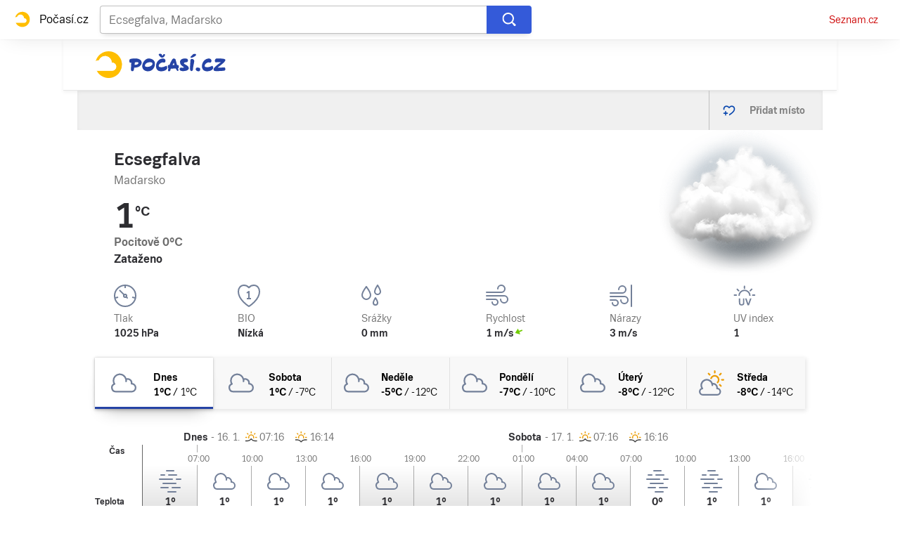

--- FILE ---
content_type: text/html; charset=utf-8
request_url: https://pocasi.seznam.cz/stat/madarsko/ecsegfalva-osm_60822
body_size: 39212
content:
<!doctype html>
<html lang="cs"><head><meta charSet="utf-8"/><meta content="IE=edge" http-equiv="X-UA-Compatible"/><link as="font" crossorigin="anonymous" href="https://d82-a.sdn.cz/d_82/c_static_QI_H/vKoBq/TriviaSeznam.woff2" rel="preload" type="font/woff2"/><link as="font" crossorigin="anonymous" href="https://d82-a.sdn.cz/d_82/c_static_QI_H/vKoBq/TriviaSeznam-Bold.woff2" rel="preload" type="font/woff2"/><title>Počasí Ecsegfalva (Maďarsko) - Předpověď POČASÍ a RADAR na dnes, zítra a 5 dní | Seznam.cz</title><link data-ima-meta rel="canonical" href="https://pocasi.seznam.cz/stat/madarsko/ecsegfalva-osm_60822" /><link data-ima-meta rel="previewimage" href="https://d82-a.sdn.cz/d_82/c_static_QP_I/HGyE/Pocasi.png" /><meta data-ima-meta name="description" content="Nejnavštěvovanější předpověď počasí ☀ v ČR. Předpověď počasí Ecsegfalva - Maďarsko s raderem a předpovědí na dnešek, zítra a dalších 5 dní. ➡️ Jak bude v Česku, na horách i kdekoliv po celém světě?" /><meta data-ima-meta name="keywords" content="" /><meta data-ima-meta name="robots" content="index, follow" /><meta data-ima-meta name="viewport" content="width=device-width, initial-scale=1, minimum-scale=1, viewport-fit=cover" /><meta data-ima-meta name="twitter:title" content="Počasí Ecsegfalva (Maďarsko) - Předpověď POČASÍ a RADAR na dnes, zítra a 5 dní | Seznam.cz" /><meta data-ima-meta name="twitter:description" content="Nejnavštěvovanější předpověď počasí ☀ v ČR. Předpověď počasí Ecsegfalva - Maďarsko s raderem a předpovědí na dnešek, zítra a dalších 5 dní. ➡️ Jak bude v Česku, na horách i kdekoliv po celém světě?" /><meta data-ima-meta name="twitter:card" content="summary_large_image" /><meta data-ima-meta name="twitter:image" content="https://d82-a.sdn.cz/d_82/c_static_QP_I/HGyE/Pocasi.png" /><meta data-ima-meta name="twitter:url" content="https://pocasi.seznam.cz/stat/madarsko/ecsegfalva-osm_60822" /><meta data-ima-meta name="twitter:site" content="@seznam_cz" /><meta data-ima-meta property="og:title" content="Počasí Ecsegfalva (Maďarsko) - Předpověď POČASÍ a RADAR na dnes, zítra a 5 dní | Seznam.cz" /><meta data-ima-meta property="og:description" content="Nejnavštěvovanější předpověď počasí ☀ v ČR. Předpověď počasí Ecsegfalva - Maďarsko s raderem a předpovědí na dnešek, zítra a dalších 5 dní. ➡️ Jak bude v Česku, na horách i kdekoliv po celém světě?" /><meta data-ima-meta property="og:type" content="website" /><meta data-ima-meta property="og:image" content="https://d82-a.sdn.cz/d_82/c_static_QP_I/HGyE/Pocasi.png" /><meta data-ima-meta property="og:url" content="https://pocasi.seznam.cz/stat/madarsko/ecsegfalva-osm_60822" />
<link crossorigin="anonymous" rel="manifest" href="https://d82-a.sdn.cz/d_82/c_static_QN_I/trHY/site.webmanifest">
<link crossorigin="anonymous" rel="icon" href="https://d82-a.sdn.cz/d_82/c_static_QN_I/trHY/favicon.ico" sizes="32x32">
<link crossorigin="anonymous" rel="icon" href="https://d82-a.sdn.cz/d_82/c_static_QN_I/trHY/favicon.svg" type="image/svg+xml">
<link crossorigin="anonymous" rel="apple-touch-icon" href="https://d82-a.sdn.cz/d_82/c_static_QN_I/trHY/apple-touch-icon.png">
<link rel="preload" href="https://d82-a.sdn.cz/d_82/c_static_gT_D/Dh4Ju/pocasi-ribbon-logo.svg" as="image" type="image/svg+xml">
<link rel="preload" href="https://d82-a.sdn.cz/d_82/c_static_gT_D/Dh4Ju/pocasi-ribbon-icon.svg" as="image" type="image/svg+xml">
<link rel="preconnect" href="https://d94-a.sdn.cz" />
<link rel="preconnect" href="https://d795-a.sdn.cz" />
<link rel="preconnect" href="https://d82-a.sdn.cz" />
<link rel="preconnect" href="https://api-web.pocasi.seznam.cz" />
<meta name="seznam-wmt" content=MGbEDdpOAUp21GPkpEuXYronJQJClBkW><meta content="#ffffff" name="theme-color"/><link crossorigin="crossorigin" href="https://share.seznam.cz/report/pocasi/web" rel="preconnect"/><link crossorigin="crossorigin" href="https://api-web.pocasi.seznam.cz/v1" rel="preconnect"/><link as="style" href="//d82-a.sdn.cz/d_82/c_static_og_A/nDJ4VEZEqxQDMEdhFGBfXj/8206/static/css/app.b43ca3f0d027fbf1.css" rel="preload" type="text/css" /><link href="//d82-a.sdn.cz/d_82/c_static_og_A/nDJ4VEZEqxQDMEdhFGBfXj/8206/static/css/app.b43ca3f0d027fbf1.css" rel="stylesheet" onerror="this.onerror=null;this.href='/pro/static/css/app.b43ca3f0d027fbf1.css';" /><script id="ima-revival-settings">(function (root) {
      root.$Debug = false;
      root.$IMA = root.$IMA || {};
      $IMA.SPA = false;
      $IMA.$PublicPath = "//d82-a.sdn.cz/d_82/c_static_og_A/nDJ4VEZEqxQDMEdhFGBfXj/8206/";
      $IMA.$RequestID = "mke0hhct-ie.5xqtxdw7-ae430b3a-e97a-45e6-abcb-20953b3e8d98";
      $IMA.$Language = "cs";
      $IMA.$Env = "prod";
      $IMA.$Debug = false;
      $IMA.$Version = "4.28.1";
      $IMA.$App = {"scrambleCss":{"hashTable":[["el","atm","focus","ogm","mol","svg","animate","tpl","mainFooter","ribbon","ribbon__center","page","blind"],["position-relative","overflow","loaded","responsive","placeholder","fill","loader","loader-animation","loader-animation-black","loader-animation-white","layout-responsive","layout-fill","image","loader-center","crossdomain-service","crossdomain-service__icon","accessibility-header","avatar__icon","icon-mask__border","avatar","icon_author-placeholder","icon_author-placeholder--light","facebook-share","facebook-share__icon","icon","label","link-icon","lock--unlocked","lock--locked","lock--unavailable","login-restricted","login-restricted__dialog","login-restricted__dialog__button","login-restricted__dialog__icon","login-restricted__dialog__text","video-media-item","video-media-item__player-container","pixel","toggle","visible","toggle--disabled","toggle__switch","toggle__input","tts-info","tts-info__icon","tts-info__login-link","tts-play-btn","tts-play-btn__play-btn","tts-play-btn__pause-btn","tts-play-btn__advert","tts-play-btn__duration","video-expired-poster","video-expired-poster__expire-message-container","video-expired-poster__expire-message-icon","video-expired-poster__expire-message-text","video-loading-poster","video-loading-poster--regression","twitter-share","twitter-share__icon","copyright","iframe-player","iframe-player__iframe","image-placeholder--rounded-corners","image-placeholder--circular","text-placeholder","text-placeholder--big","text-placeholder--medium","text-placeholder--small","text-placeholder--w-100-p","text-placeholder--w-80-p","text-placeholder--w-60-p","text-placeholder--w-40-p","text-placeholder--w-15-p","headline-h1","headline-h2","headline-h3","headline-h4","headline-h5","headline-h6","expand-button","expand-button-link","link","link-white","link-blue","link-gray","media-item-image","media-item-image-caption-box","media-item-image-caption-text","media-item-image-caption","media-item-image-overlay-button","media-item-image-overlay-text","media-item-image-overlay-button-highlight","media-item-image-overlay-text-highlight","media-item-image-events","article-promo-header","board","feed-item-video","feed-item-image","media-item-image-overlay-text-commercial","paragraph","image-placeholder--color-dark","image-placeholder--color-medium","image-placeholder--color-light","text-placeholder--color-dark","text-placeholder--color-medium","text-placeholder--color-light","button","button--active","favourite-place","favourite-place--active","favourite-place__item","favourite-place__item-icon","favourite-place__removeBtn","favourite-place-placeholder","favourite-place__removeBtn-icon","favourite-place-add","favourite-place-add--hidden-text-mobile","favourite-place-add-icon","remove-icon","text-placeholder--dark-gray","text-placeholder--medium-gray","text-placeholder--gray","text-placeholder--light-gray","text-placeholder--mini","text-placeholder--micro","logo-pocasi","logo-pocasi__path1","logo-pocasi__path2","logo-pocasi__path3","image-placeholder--aspect-ratio-1-1","image-placeholder--aspect-ratio-3-4","image-placeholder--aspect-ratio-16-9","image-placeholder--dark-gray","image-placeholder--medium-gray","image-placeholder--gray","image-placeholder--light-gray","ski-areals-icon","ski-areals-icon--info","ski-areals-icon--check-mark","ski-areals-icon--cross-mark","ski-areals-icon--gray","ski-areals-icon--yellow","forecast-icon","forecast-icon__blue","forecast-icon__gray","forecast-icon__green","forecast-icon__orange","forecast-icon__red","forecast-icon__precip-snow--gray","forecast-icon__precip-snow--light-blue","advert-content","advert-container","advert","gambling-warning","gambling-warning__icon","gambling-warning__text","native-advert-wrapper","scroll-box","scroll-box__list","scroll-box__children-wrapper","scroll-box__button","scroll-box__button--hide-on-mobile","scroll-box__button--hidden","scroll-box__button--next","scroll-box__button--prev","scroll-box__button-arrow","scroll-box__button-gradient","scroll-box__button-gradient--next","scroll-box__button-gradient--prev","seznam-recommends-item","seznam-recommends-item__link","seznam-recommends-item__text-box","seznam-recommends-item__title","seznam-recommends-item__image","seznam-recommends-item__image-sizer","seznam-recommends-item__service-name","seznam-recommends-item__additional-type","seznam-recommends-item__label--is-advert","seznam-recommends-item__label--is-service","seznam-recommends-item__label-link","dropdown-list","dropdown-list_option-item","dropdown-list_option-item__link","dropdown-list_options-wrapper","error-component","assign-email","assign-email__button","assign-email__diff-acc-prompt","edit-link","restriction-wrapper","restriction-wrapper__embed-cover","error-content","error-content__content","error-content__icon","error-content__title","error-content__button","menu","menu__list","menu_item-link","menu_item--active","menu_item","external-menu_seo-footer","external-menu_seo-footer__","external-menu_seo-footer__link","footer-items_list-item","footer-items_list-item__link","footer-items__list","external-cns-articles-item","external-cns-articles-item__image","image-placeholder","external-cns-articles-item__date","external-cns-articles-item__text-box","external-cns-articles-item__title","external-cns-articles-item__service-name","footer__copyright","footer__logo","footer__links","favourite-places","favourite-places-content","branding-is-branding-shown","branding-page-content","favourite-places-content-placesbox","favourite-places-content-empty","map-card","map-card--full-width","map-card__main","map-card__main-municipality","map-card__main-country","map-card__main-temperature","map-card__main-temperature-value","map-card__main-temperature-degrees","map-card__main-feel-temperature","map-card__main-cloudiness","map-card__main-image","map-card__detail","map-card__detail-entry","map-card__detail-entry-icon","map-card__detail-entry-text","map-card__detail-entry-value","map-card--old-data","forecast-graph__line","ribbon-search","ribbon-search__search-bar","ribbon-search__search-button","ribbon-search__search-cross-button","ribbon-search__search-cross-button__icon","ribbon-search__search-icon","ribbon-search__search-input","ribbon-search__search-input-container","ribbon-search__search-spinner","ribbon-search__search-results","ribbon-search__search-results--loading","ribbon-search__search-results--hidden","ribbon-search__search-results-component--loading","ribbon__second-row","ribbon-search--search-results-hidden","search-suggestions","search-suggestions__country","search-suggestions__icon","search-suggestions__item","search-suggestions__item--focused","search-suggestions__line","search-suggestions__name","search-suggestions__pin-icon","search-suggestions__text","logo-svg","shared-timeline__title","shared-timeline__articles-wrapper","shared-timeline-item__link","shared-timeline-item__media","shared-timeline-item__title","shared-timeline-item__bottom-gradient","advert-layout","advert-sticky","advert-skyscraper","advert-sponsor","advert-really-sticky","advert-not-available","advert-align-to-top","advert-align-to-bottom","advert-fix-to-window","","royalty-sidebar","advert-adaptable","advert-repeating","branding-static-advert","branding-static-advert-sklik","advert-leaderboard","advert-branding","branding-sizer--auto","seznam-recommends__content","native-advert","seznam-recommends__item","external-menu_seo-footer__seznam-logo","external-menu_seo-footer__group","external-menu_seo-footer__item","external-menu_seo-footer__list","external-menu_seo-footer__logo","external-menu_seo-footer__separator","external-menu_seo-footer__title","external-menu_seo-footer__group--additional","debug","age-restriction-dialog","age-restriction-dialog__wrapper","age-restriction-dialog__arrow","age-restriction-dialog__body","age-restriction-dialog__body--storybook","age-restriction-dialog__content","age-restriction-dialog__logo","age-restriction-dialog__title","age-restriction-dialog_login-link","age-restriction-dialog_login-link__info","age-restriction-dialog_login-link__info-link","branding-layout","branding-loader","branding-sizer","branding-advert-code-iframe","branding-advert-creative","branding-advert-creative-background","branding-advert-iframe","branding-advert-iframe-2000","branding-narrow","branding__paw-container","branding","king-mainHeader","king-top-content","king-middle-content","king-bottom-content","king-mainFooter","king-container","king-sidebar","royalty-wideHeader","old-branding-advert","royalty-header","royalty-main","detailed-forecast","detailed-forecast--tablet","detailed-forecast__placeholder","detailed-forecast--old-data","detailed-forecast__week-day-content-wrapper","detailed-forecast__table","detailed-forecast--error","detailed-forecast__week","detailed-forecast__week-day","detailed-forecast__week-day--active","detailed-forecast__week-day-icon","detailed-forecast__week-day-name","detailed-forecast__table-arrow","detailed-forecast__table-arrow-left","detailed-forecast__table-gray-text","detailed-forecast__table-head","detailed-forecast__table-head-cell","detailed-forecast__table-head-date","detailed-forecast__table-head-temperature","detailed-forecast__table-body","detailed-forecast__table-day-icon","detailed-forecast__table-sunrise-time","detailed-forecast__table-day-name","detailed-forecast__table-button","detailed-forecast__table-button--hide","detailed-forecast__table-button-left","detailed-forecast__table-button-right","detailed-forecast__table-entries-wrapper","detailed-forecast__table-entry","detailed-forecast__table-entry--night","detailed-forecast__table-entry-cell","detailed-forecast__table-entry-cell-border","detailed-forecast__table-entry-time","detailed-forecast__table-entry-cloudiness","detailed-forecast__table-entry-icon","detailed-forecast__table-entry-temperature","detailed-forecast__table-entry-precip","detailed-forecast__table-entry-precip--hide","detailed-forecast__table-entry-small-icon","detailed-forecast__table-entry-wind","detailed-forecast__table-entry-date","detailed-forecast__table-entry-time-value","detailed-forecast__table-entry-time-value--hide","detailed-forecast__table-entry-time-value--aria","detailed-forecast__table-entry-graph-top","detailed-forecast__table-entry-graph-bottom","detailed-forecast__table-entry-graph","detailed-forecast__table-right-gradient","detailed-forecast__table-left-gradient","detailed-forecast__table-graph","detailed-forecast--tablet__week-row","detailed-forecast--tablet__week-row-width","detailed-forecast--tablet__week-row-wrapper","detailed-forecast--tablet__week-row-margin","detailed-forecast--tablet__week-row-cloudiness-icon","detailed-forecast--tablet__week-row-small-icon","detailed-forecast--tablet__week-day","detailed-forecast--tablet__week-day--active","detailed-forecast--tablet__week-day-width","detailed-forecast--tablet__week-day-wrapper","detailed-forecast--tablet__week-day-group","detailed-forecast--tablet__week-day-info","detailed-forecast--tablet__week-day-name","detailed-forecast--tablet__week-day-sunrise","detailed-forecast--tablet__week-day-sunrise-icon","detailed-forecast--tablet__week-day-rollup-wrapper","detailed-forecast--tablet__week-day-rollup","detailed-forecast--tablet__week-entry-wrapper","detailed-forecast--tablet__week-entry-time","detailed-forecast--tablet__week-entry-cloudiness-wrapper","detailed-forecast--tablet__week-entry-temp","detailed-forecast--tablet__week-entry-precip","detailed-forecast--tablet__week-entry-precip--hide","detailed-forecast--tablet__week-entry-wind","detailed-forecast--tablet__week-entry","detailed-forecast--tablet__gray-text","external-cns-articles__main-title","external-cns-articles__documents","external-cns-articles__document","external-cns-articles__document--hidden","external-cns-articles__document-nexttitle","external-cns-articles__expand-button","headline--left","headline--center","headline--right","leaderboard-external-cns-articles","shared-timeline__article","shared-timeline__item-placeholder","ribbon","ribbon--with-second-row","search-container","seznam-recommends-wrapper","seznam-recommends-wrapper__title","ski-areals","ski-areals__areal-on-position","ski-areals__areal-on-position__top-block","ski-areals__areal-on-position__areal-name","ski-areals__areal-on-position__info","ski-areals__areal-on-position__info-top","ski-areals__areal-on-position__info-bottom","ski-areals__areal-on-position__contact","ski-areals__areal-on-position__info-bottom-row","ski-areals__areal-on-position__info-bottom-row-label","ski-areals__areal-on-position__info-bottom-row-value","ski-areals__areal-on-position__cableway","ski-areals__areal-on-position__info-bottom-row-value-multiple","ski-areals__areal-on-position__info-bottom-row-rating-icon","ski-areals__areal-on-position__info-bottom-right-row-value","ski-areals__areal-on-position__skiing-info","ski-areals__areal-on-position__skiing-info-row","ski-areals__areal-on-position__skiing-info-row-label","ski-areals__areal-on-position__skiing-icon","ski-areals__areal-on-position__skiing-value-icon","ski-areals__areal-on-position__bottom-block","ski-areals__areal-on-position__bottom-block-box","ski-areals__areal-on-position__bottom-block-box__headline","ski-areals__areal-on-position__bottom-block-box__label","ski-areals__areal-on-position__bottom-block-box__value","ski-areals__areal-on-position__bottom-block-box__days-tab","ski-areals__areal-on-position__bottom-block-box__days-tab-day","ski-areals__areal-on-position__bottom-block-box__days-tab-day--active","ski-areals__areal-on-position__bottom-block-icon","ski-areals__near-areals","ski-areals__near-areals__headline","ski-areals__near-areals__areal-name","headline","skyscraper-external-cns-articles","weather-in-cr","weather-in-cr__main","weather-in-cr__main--placeholder","weather-in-cr__headline","weather-in-cr__place","weather-in-cr__place__name","weather-in-cr__place__weather-info","weather-in-cr__place__weather-info__temp","weather-in-cr__place__weather-info__icon","weather-in-cr__top-places","weather-in-cr__top-places__place-wrapper","weather-in-cr__top-places__place","weather-in-cr__top-places__place__name","weather-in-cr__top-places__place--placeholder","weather-in-cr__alphabet-picker","weather-in-cr__alphabet-picker__headline","weather-in-cr__alphabet-picker__alphabet","scroll-box__list__children-wrapper","weather-in-cr__alphabet-picker__button","weather-in-cr__alphabet-picker__button--disabled","weather-in-cr__alphabet-picker__button-right","weather-in-cr__alphabet-picker__arrow-left","weather-in-cr__alphabet-picker__arrow-right","weather-in-cr__alphabet-picker__letter","weather-in-cr__alphabet-picker__letter--disabled","weather-in-cr__alphabet-picker__letter--active","weather-in-cr__places-by-alphabet","weather-in-cr__places-by-alphabet__wrapper","weather-in-cr__places-by-alphabet__place-wrapper","weather-in-cr__places-by-alphabet__place","weather-in-cr__places-by-alphabet__place__name","weather-map__wrapper","weather-map__wrapper--loading","weather-map__iframe","weather-map__iframe-wrapper","weather-map","weather-map--hide-map","external-menu_header","external-menu_header__dropdown-list","external-menu_header__first-row-menu","external-menu_header__topbar","external-menu_header__toptopbar-outer","external-menu_header__topbar-outer","external-menu_header__logo","home","royalty-bottom","article-timeline","royalty","royalty--detailed-forecast-tablet","king-content","king-sidebar-container","king-middle-container","royalty-layout","royalty-vendor-bottom","royalty-footer","article-perex","article-content","paragraphs","advert-mobile-square","king","big-card","feed","social-buttons","article-timeline-title","jumbotron","headline-left","sklik","royalty-branding","header-topbar","hpsocialbar","notfound","author-header"]]},"externalApiUrl":"https://api-web.pocasi.seznam.cz/v1","features":{"allowedABTests":true,"noIndex":false,"isWebPSupported":true,"isAvifSupported":false},"externalWeatherApiUrl":"https://wapi.pocasi.seznam.cz/v2","windyWidgetMode":"realtime","sznApiConfigs":{"currentEnv":[{"name":"zpravy","externalUrl":"https://api-web.seznamzpravy.cz/v1","apiExternalUrl":"https://api-external.seznamzpravy.cz/v1"},{"name":"novinky","externalUrl":"https://api-web.novinky.cz/v1","apiExternalUrl":"https://api-external.novinky.cz/v1"},{"name":"pocasi","externalUrl":"https://api-web.pocasi.seznam.cz/v1"},{"name":"weatherApi","externalUrl":"https://wapi.pocasi.seznam.cz/v2"},{"name":"xfeed","externalUrl":"https://api-web.clanky.seznam.cz/v1","apiExternalUrl":"https://api-external.clanky.seznam.cz/v1"},{"name":"super","externalUrl":"https://api-web.super.cz/v1","apiExternalUrl":"https://api-external.super.cz/v1"},{"name":"prozeny","externalUrl":"https://api-web.prozeny.cz/v1","apiExternalUrl":"https://api-external.prozeny.cz/v1"},{"name":"garaz","externalUrl":"https://api-web.garaz.cz/v1","apiExternalUrl":"https://api-external.garaz.cz/v1"},{"name":"sport","externalUrl":"https://api-web.sport.cz/v1","apiExternalUrl":"https://api-external.sport.cz/v1"},{"name":"blogy","externalUrl":"https://api-web.medium.seznam.cz/v1","apiExternalUrl":"https://api-external.medium.seznam.cz/v1"},{"name":"campus","externalUrl":"https://api-web.campus.seznamzpravy.cz/v1"},{"name":"seoApi","externalUrl":"https://share.seznam.cz/seoapi/public"},{"name":"xpc","externalUrl":"https://share.seznam.cz/xpc/v1/api/public"}],"prod":[{"name":"zpravy","externalUrl":"https://api-web.seznamzpravy.cz/v1","apiExternalUrl":"https://api-external.seznamzpravy.cz/v1"},{"name":"novinky","externalUrl":"https://api-web.novinky.cz/v1","apiExternalUrl":"https://api-external.novinky.cz/v1"},{"name":"pocasi","externalUrl":"https://api-web.pocasi.seznam.cz/v1"},{"name":"weatherApi","externalUrl":"https://wapi.pocasi.seznam.cz/v2"},{"name":"xfeed","externalUrl":"https://api-web.clanky.seznam.cz/v1","apiExternalUrl":"https://api-external.clanky.seznam.cz/v1"},{"name":"super","externalUrl":"https://api-web.super.cz/v1","apiExternalUrl":"https://api-external.super.cz/v1"},{"name":"prozeny","externalUrl":"https://api-web.prozeny.cz/v1","apiExternalUrl":"https://api-external.prozeny.cz/v1"},{"name":"garaz","externalUrl":"https://api-web.garaz.cz/v1","apiExternalUrl":"https://api-external.garaz.cz/v1"},{"name":"sport","externalUrl":"https://api-web.sport.cz/v1","apiExternalUrl":"https://api-external.sport.cz/v1"},{"name":"blogy","externalUrl":"https://api-web.medium.seznam.cz/v1","apiExternalUrl":"https://api-external.medium.seznam.cz/v1"},{"name":"campus","externalUrl":"https://api-web.campus.seznamzpravy.cz/v1"},{"name":"seoApi","externalUrl":"https://share.seznam.cz/seoapi/public"},{"name":"xpc","externalUrl":"https://share.seznam.cz/xpc/v1/api/public"}]},"userFlags":{"sbr":false}};
      $IMA.$Protocol = "https:";
      $IMA.$Host = "pocasi.seznam.cz";
      $IMA.$Path = "/stat/madarsko/ecsegfalva-osm_60822";
      $IMA.$Root = "";
      $IMA.$LanguagePartPath = "";
    })(typeof window !== 'undefined' && window !== null ? window : global);
    </script>
    <script>
      window.$IMA = window.$IMA || {};
      window.$IMA.Runner = {
        onError: function (error) {
          if (window.$Debug) {
            if (window.__IMA_HMR && window.__IMA_HMR.emitter) {
              window.__IMA_HMR.emitter.emit('error', { error: error });
            } else {
              console.error(error);
            }
          }

          fetch('https://share.seznam.cz/report/pocasi/web', {
            method: 'POST',
            headers: {
              'Content-Type': 'application/json'
            },
            body: JSON.stringify({
              $type: 'error:runner',
              referrer: document.referrer,
              url: location.href,
              params: {},
              name: error.name,
              message: error.message,
              stack: error.stack
            })
          });
        },
        onUnsupported: function () {
          fetch('https://share.seznam.cz/report/pocasi/web', {
            method: 'POST',
            headers: {
              'Content-Type': 'application/json'
            },
            body: JSON.stringify({
              $type: 'client:legacy',
              unsupported: true
            })
          });
        },
      };

      if (!window.fetch) {
        window.$IMA.Runner.scripts = ['https://d50-a.sdn.cz/d_50/c_static_gZ_D/fRbG8/js/fetch-polyfill.js'];
      }
    </script>
    <script id="ima-runner">var e;(e="undefined"!=typeof window&&null!==window?window:global).$IMA=e.$IMA||{},e.$IMA.Runner=function(e){for(var n=Object(e),r=1;r<arguments.length;r++){var o=arguments[r];if(null!=o)for(var t in o)Object.prototype.hasOwnProperty.call(o,t)&&(n[t]=o[t])}return n}({isEsVersion:!1,scriptResources:JSON.parse("{\"scripts\":[[\"//d82-a.sdn.cz/d_82/c_static_og_A/nDJ4VEZEqxQDMEdhFGBfXj/8206/static/js/app.bundle.7b2afd4cee6e0ea3.js\",{\"async\":\"\",\"crossorigin\":\"anonymous\",\"fallback\":\"/pro/static/js/app.bundle.7b2afd4cee6e0ea3.js\"}],[\"//d82-a.sdn.cz/d_82/c_static_og_A/nDJ4VEZEqxQDMEdhFGBfXj/8206/static/js/locale/cs.cd60ca90be739480.js\",{\"async\":\"\",\"crossorigin\":\"anonymous\",\"fallback\":\"/pro/static/js/locale/cs.cd60ca90be739480.js\"}]],\"esScripts\":[[\"//d82-a.sdn.cz/d_82/c_static_og_A/nDJ4VEZEqxQDMEdhFGBfXj/8206/static/js.es/app.bundle.5b6cf1961fc46ee6.js\",{\"async\":\"\",\"crossorigin\":\"anonymous\",\"fallback\":\"/pro/static/js.es/app.bundle.5b6cf1961fc46ee6.js\"}],[\"//d82-a.sdn.cz/d_82/c_static_og_A/nDJ4VEZEqxQDMEdhFGBfXj/8206/static/js.es/locale/cs.4907552a10178645.js\",{\"async\":\"\",\"crossorigin\":\"anonymous\",\"fallback\":\"/pro/static/js.es/locale/cs.4907552a10178645.js\"}]]}"),scripts:[],loadedScripts:[],testScripts:{scripts:['return typeof AbortController !== "undefined"',"return (() => { const o = { t: 1 }; return { ...o }; })() && (async () => ({}))() && !!Object.values"],esScripts:["return [1,1].findLast(e => e === 1)",'return Object.hasOwn({a:1}, "a")']},initScripts:function(){var n=e.$IMA.Runner,r=e.document.head;function o(e){try{return!!Function(e)()}catch(e){return!1}}if(n.scriptResources.esScripts&&n.testScripts.esScripts.every(o))n.isEsVersion=!0,Array.prototype.push.apply(n.scripts,n.scriptResources.esScripts);else{if(!(n.scriptResources.scripts&&n.testScripts.scripts.every(o)))return n.onUnsupported();Array.prototype.push.apply(n.scripts,n.scriptResources.scripts)}Array.isArray(n.scripts)&&n.scripts.forEach(function o(t){var i=e.document.createElement("script");if("string"==typeof t)i.src=t;else{var u=t[0],d=t[1];i.src=u,Object.keys(d).forEach(function(e){"fallback"===e&&d.fallback?i.onerror=function(){var e={};Object.keys(d).forEach(function(n){"fallback"!==n&&(e[n]=d[n])}),o([d.fallback,e])}:i.setAttribute(e,d[e])})}i.onload=function(){n.onLoad(t)},r.appendChild(i)})},run:function(){var n=e.$IMA.Runner;try{n.isEsVersion?Function("/******/ (() => { // webpackBootstrap\n/******/ 	\"use strict\";\n/******/ 	var __webpack_modules__ = ({});\n/************************************************************************/\n/******/ 	// The module cache\n/******/ 	var __webpack_module_cache__ = {};\n/******/ 	\n/******/ 	// The require function\n/******/ 	function __webpack_require__(moduleId) {\n/******/ 		// Check if module is in cache\n/******/ 		var cachedModule = __webpack_module_cache__[moduleId];\n/******/ 		if (cachedModule !== undefined) {\n/******/ 			return cachedModule.exports;\n/******/ 		}\n/******/ 		// Create a new module (and put it into the cache)\n/******/ 		var module = __webpack_module_cache__[moduleId] = {\n/******/ 			id: moduleId,\n/******/ 			loaded: false,\n/******/ 			exports: {}\n/******/ 		};\n/******/ 	\n/******/ 		// Execute the module function\n/******/ 		__webpack_modules__[moduleId].call(module.exports, module, module.exports, __webpack_require__);\n/******/ 	\n/******/ 		// Flag the module as loaded\n/******/ 		module.loaded = true;\n/******/ 	\n/******/ 		// Return the exports of the module\n/******/ 		return module.exports;\n/******/ 	}\n/******/ 	\n/******/ 	// expose the modules object (__webpack_modules__)\n/******/ 	__webpack_require__.m = __webpack_modules__;\n/******/ 	\n/************************************************************************/\n/******/ 	/* webpack/runtime/chunk loaded */\n/******/ 	(() => {\n/******/ 		var deferred = [];\n/******/ 		__webpack_require__.O = (result, chunkIds, fn, priority) => {\n/******/ 			if(chunkIds) {\n/******/ 				priority = priority || 0;\n/******/ 				for(var i = deferred.length; i > 0 && deferred[i - 1][2] > priority; i--) deferred[i] = deferred[i - 1];\n/******/ 				deferred[i] = [chunkIds, fn, priority];\n/******/ 				return;\n/******/ 			}\n/******/ 			var notFulfilled = Infinity;\n/******/ 			for (var i = 0; i < deferred.length; i++) {\n/******/ 				var [chunkIds, fn, priority] = deferred[i];\n/******/ 				var fulfilled = true;\n/******/ 				for (var j = 0; j < chunkIds.length; j++) {\n/******/ 					if ((priority & 1 === 0 || notFulfilled >= priority) && Object.keys(__webpack_require__.O).every((key) => (__webpack_require__.O[key](chunkIds[j])))) {\n/******/ 						chunkIds.splice(j--, 1);\n/******/ 					} else {\n/******/ 						fulfilled = false;\n/******/ 						if(priority < notFulfilled) notFulfilled = priority;\n/******/ 					}\n/******/ 				}\n/******/ 				if(fulfilled) {\n/******/ 					deferred.splice(i--, 1)\n/******/ 					var r = fn();\n/******/ 					if (r !== undefined) result = r;\n/******/ 				}\n/******/ 			}\n/******/ 			return result;\n/******/ 		};\n/******/ 	})();\n/******/ 	\n/******/ 	/* webpack/runtime/compat get default export */\n/******/ 	(() => {\n/******/ 		// getDefaultExport function for compatibility with non-harmony modules\n/******/ 		__webpack_require__.n = (module) => {\n/******/ 			var getter = module && module.__esModule ?\n/******/ 				() => (module['default']) :\n/******/ 				() => (module);\n/******/ 			__webpack_require__.d(getter, { a: getter });\n/******/ 			return getter;\n/******/ 		};\n/******/ 	})();\n/******/ 	\n/******/ 	/* webpack/runtime/define property getters */\n/******/ 	(() => {\n/******/ 		// define getter functions for harmony exports\n/******/ 		__webpack_require__.d = (exports, definition) => {\n/******/ 			for(var key in definition) {\n/******/ 				if(__webpack_require__.o(definition, key) && !__webpack_require__.o(exports, key)) {\n/******/ 					Object.defineProperty(exports, key, { enumerable: true, get: definition[key] });\n/******/ 				}\n/******/ 			}\n/******/ 		};\n/******/ 	})();\n/******/ 	\n/******/ 	/* webpack/runtime/global */\n/******/ 	(() => {\n/******/ 		__webpack_require__.g = (function() {\n/******/ 			if (typeof globalThis === 'object') return globalThis;\n/******/ 			try {\n/******/ 				return this || new Function('return this')();\n/******/ 			} catch (e) {\n/******/ 				if (typeof window === 'object') return window;\n/******/ 			}\n/******/ 		})();\n/******/ 	})();\n/******/ 	\n/******/ 	/* webpack/runtime/hasOwnProperty shorthand */\n/******/ 	(() => {\n/******/ 		__webpack_require__.o = (obj, prop) => (Object.prototype.hasOwnProperty.call(obj, prop))\n/******/ 	})();\n/******/ 	\n/******/ 	/* webpack/runtime/make namespace object */\n/******/ 	(() => {\n/******/ 		// define __esModule on exports\n/******/ 		__webpack_require__.r = (exports) => {\n/******/ 			if(typeof Symbol !== 'undefined' && Symbol.toStringTag) {\n/******/ 				Object.defineProperty(exports, Symbol.toStringTag, { value: 'Module' });\n/******/ 			}\n/******/ 			Object.defineProperty(exports, '__esModule', { value: true });\n/******/ 		};\n/******/ 	})();\n/******/ 	\n/******/ 	/* webpack/runtime/node module decorator */\n/******/ 	(() => {\n/******/ 		__webpack_require__.nmd = (module) => {\n/******/ 			module.paths = [];\n/******/ 			if (!module.children) module.children = [];\n/******/ 			return module;\n/******/ 		};\n/******/ 	})();\n/******/ 	\n/******/ 	/* webpack/runtime/publicPath */\n/******/ 	(() => {\n/******/ 		__webpack_require__.p = \"/pro/\";\n/******/ 	})();\n/******/ 	\n/******/ 	/* webpack/runtime/jsonp chunk loading */\n/******/ 	(() => {\n/******/ 		// no baseURI\n/******/ 		\n/******/ 		// object to store loaded and loading chunks\n/******/ 		// undefined = chunk not loaded, null = chunk preloaded/prefetched\n/******/ 		// [resolve, reject, Promise] = chunk loading, 0 = chunk loaded\n/******/ 		var installedChunks = {\n/******/ 			\"runtime\": 0\n/******/ 		};\n/******/ 		\n/******/ 		// no chunk on demand loading\n/******/ 		\n/******/ 		// no prefetching\n/******/ 		\n/******/ 		// no preloaded\n/******/ 		\n/******/ 		// no HMR\n/******/ 		\n/******/ 		// no HMR manifest\n/******/ 		\n/******/ 		__webpack_require__.O.j = (chunkId) => (installedChunks[chunkId] === 0);\n/******/ 		\n/******/ 		// install a JSONP callback for chunk loading\n/******/ 		var webpackJsonpCallback = (parentChunkLoadingFunction, data) => {\n/******/ 			var [chunkIds, moreModules, runtime] = data;\n/******/ 			// add \"moreModules\" to the modules object,\n/******/ 			// then flag all \"chunkIds\" as loaded and fire callback\n/******/ 			var moduleId, chunkId, i = 0;\n/******/ 			if(chunkIds.some((id) => (installedChunks[id] !== 0))) {\n/******/ 				for(moduleId in moreModules) {\n/******/ 					if(__webpack_require__.o(moreModules, moduleId)) {\n/******/ 						__webpack_require__.m[moduleId] = moreModules[moduleId];\n/******/ 					}\n/******/ 				}\n/******/ 				if(runtime) var result = runtime(__webpack_require__);\n/******/ 			}\n/******/ 			if(parentChunkLoadingFunction) parentChunkLoadingFunction(data);\n/******/ 			for(;i < chunkIds.length; i++) {\n/******/ 				chunkId = chunkIds[i];\n/******/ 				if(__webpack_require__.o(installedChunks, chunkId) && installedChunks[chunkId]) {\n/******/ 					installedChunks[chunkId][0]();\n/******/ 				}\n/******/ 				installedChunks[chunkId] = 0;\n/******/ 			}\n/******/ 			return __webpack_require__.O(result);\n/******/ 		}\n/******/ 		\n/******/ 		var chunkLoadingGlobal = globalThis[\"webpackChunkclanky_web\"] = globalThis[\"webpackChunkclanky_web\"] || [];\n/******/ 		chunkLoadingGlobal.forEach(webpackJsonpCallback.bind(null, 0));\n/******/ 		chunkLoadingGlobal.push = webpackJsonpCallback.bind(null, chunkLoadingGlobal.push.bind(chunkLoadingGlobal));\n/******/ 	})();\n/******/ 	\n/************************************************************************/\n/******/ 	\n/******/ 	\n/******/ })()\n;")():Function("/******/ (() => { // webpackBootstrap\n/******/ 	\"use strict\";\n/******/ 	var __webpack_modules__ = ({});\n/************************************************************************/\n/******/ 	// The module cache\n/******/ 	var __webpack_module_cache__ = {};\n/******/ 	\n/******/ 	// The require function\n/******/ 	function __webpack_require__(moduleId) {\n/******/ 		// Check if module is in cache\n/******/ 		var cachedModule = __webpack_module_cache__[moduleId];\n/******/ 		if (cachedModule !== undefined) {\n/******/ 			return cachedModule.exports;\n/******/ 		}\n/******/ 		// Create a new module (and put it into the cache)\n/******/ 		var module = __webpack_module_cache__[moduleId] = {\n/******/ 			id: moduleId,\n/******/ 			loaded: false,\n/******/ 			exports: {}\n/******/ 		};\n/******/ 	\n/******/ 		// Execute the module function\n/******/ 		__webpack_modules__[moduleId].call(module.exports, module, module.exports, __webpack_require__);\n/******/ 	\n/******/ 		// Flag the module as loaded\n/******/ 		module.loaded = true;\n/******/ 	\n/******/ 		// Return the exports of the module\n/******/ 		return module.exports;\n/******/ 	}\n/******/ 	\n/******/ 	// expose the modules object (__webpack_modules__)\n/******/ 	__webpack_require__.m = __webpack_modules__;\n/******/ 	\n/************************************************************************/\n/******/ 	/* webpack/runtime/chunk loaded */\n/******/ 	(() => {\n/******/ 		var deferred = [];\n/******/ 		__webpack_require__.O = (result, chunkIds, fn, priority) => {\n/******/ 			if(chunkIds) {\n/******/ 				priority = priority || 0;\n/******/ 				for(var i = deferred.length; i > 0 && deferred[i - 1][2] > priority; i--) deferred[i] = deferred[i - 1];\n/******/ 				deferred[i] = [chunkIds, fn, priority];\n/******/ 				return;\n/******/ 			}\n/******/ 			var notFulfilled = Infinity;\n/******/ 			for (var i = 0; i < deferred.length; i++) {\n/******/ 				var [chunkIds, fn, priority] = deferred[i];\n/******/ 				var fulfilled = true;\n/******/ 				for (var j = 0; j < chunkIds.length; j++) {\n/******/ 					if ((priority & 1 === 0 || notFulfilled >= priority) && Object.keys(__webpack_require__.O).every((key) => (__webpack_require__.O[key](chunkIds[j])))) {\n/******/ 						chunkIds.splice(j--, 1);\n/******/ 					} else {\n/******/ 						fulfilled = false;\n/******/ 						if(priority < notFulfilled) notFulfilled = priority;\n/******/ 					}\n/******/ 				}\n/******/ 				if(fulfilled) {\n/******/ 					deferred.splice(i--, 1)\n/******/ 					var r = fn();\n/******/ 					if (r !== undefined) result = r;\n/******/ 				}\n/******/ 			}\n/******/ 			return result;\n/******/ 		};\n/******/ 	})();\n/******/ 	\n/******/ 	/* webpack/runtime/compat get default export */\n/******/ 	(() => {\n/******/ 		// getDefaultExport function for compatibility with non-harmony modules\n/******/ 		__webpack_require__.n = (module) => {\n/******/ 			var getter = module && module.__esModule ?\n/******/ 				() => (module['default']) :\n/******/ 				() => (module);\n/******/ 			__webpack_require__.d(getter, { a: getter });\n/******/ 			return getter;\n/******/ 		};\n/******/ 	})();\n/******/ 	\n/******/ 	/* webpack/runtime/define property getters */\n/******/ 	(() => {\n/******/ 		// define getter functions for harmony exports\n/******/ 		__webpack_require__.d = (exports, definition) => {\n/******/ 			for(var key in definition) {\n/******/ 				if(__webpack_require__.o(definition, key) && !__webpack_require__.o(exports, key)) {\n/******/ 					Object.defineProperty(exports, key, { enumerable: true, get: definition[key] });\n/******/ 				}\n/******/ 			}\n/******/ 		};\n/******/ 	})();\n/******/ 	\n/******/ 	/* webpack/runtime/global */\n/******/ 	(() => {\n/******/ 		__webpack_require__.g = (function() {\n/******/ 			if (typeof globalThis === 'object') return globalThis;\n/******/ 			try {\n/******/ 				return this || new Function('return this')();\n/******/ 			} catch (e) {\n/******/ 				if (typeof window === 'object') return window;\n/******/ 			}\n/******/ 		})();\n/******/ 	})();\n/******/ 	\n/******/ 	/* webpack/runtime/hasOwnProperty shorthand */\n/******/ 	(() => {\n/******/ 		__webpack_require__.o = (obj, prop) => (Object.prototype.hasOwnProperty.call(obj, prop))\n/******/ 	})();\n/******/ 	\n/******/ 	/* webpack/runtime/make namespace object */\n/******/ 	(() => {\n/******/ 		// define __esModule on exports\n/******/ 		__webpack_require__.r = (exports) => {\n/******/ 			if(typeof Symbol !== 'undefined' && Symbol.toStringTag) {\n/******/ 				Object.defineProperty(exports, Symbol.toStringTag, { value: 'Module' });\n/******/ 			}\n/******/ 			Object.defineProperty(exports, '__esModule', { value: true });\n/******/ 		};\n/******/ 	})();\n/******/ 	\n/******/ 	/* webpack/runtime/node module decorator */\n/******/ 	(() => {\n/******/ 		__webpack_require__.nmd = (module) => {\n/******/ 			module.paths = [];\n/******/ 			if (!module.children) module.children = [];\n/******/ 			return module;\n/******/ 		};\n/******/ 	})();\n/******/ 	\n/******/ 	/* webpack/runtime/publicPath */\n/******/ 	(() => {\n/******/ 		__webpack_require__.p = \"/pro/\";\n/******/ 	})();\n/******/ 	\n/******/ 	/* webpack/runtime/jsonp chunk loading */\n/******/ 	(() => {\n/******/ 		// no baseURI\n/******/ 		\n/******/ 		// object to store loaded and loading chunks\n/******/ 		// undefined = chunk not loaded, null = chunk preloaded/prefetched\n/******/ 		// [resolve, reject, Promise] = chunk loading, 0 = chunk loaded\n/******/ 		var installedChunks = {\n/******/ 			\"runtime\": 0\n/******/ 		};\n/******/ 		\n/******/ 		// no chunk on demand loading\n/******/ 		\n/******/ 		// no prefetching\n/******/ 		\n/******/ 		// no preloaded\n/******/ 		\n/******/ 		// no HMR\n/******/ 		\n/******/ 		// no HMR manifest\n/******/ 		\n/******/ 		__webpack_require__.O.j = (chunkId) => (installedChunks[chunkId] === 0);\n/******/ 		\n/******/ 		// install a JSONP callback for chunk loading\n/******/ 		var webpackJsonpCallback = (parentChunkLoadingFunction, data) => {\n/******/ 			var [chunkIds, moreModules, runtime] = data;\n/******/ 			// add \"moreModules\" to the modules object,\n/******/ 			// then flag all \"chunkIds\" as loaded and fire callback\n/******/ 			var moduleId, chunkId, i = 0;\n/******/ 			if(chunkIds.some((id) => (installedChunks[id] !== 0))) {\n/******/ 				for(moduleId in moreModules) {\n/******/ 					if(__webpack_require__.o(moreModules, moduleId)) {\n/******/ 						__webpack_require__.m[moduleId] = moreModules[moduleId];\n/******/ 					}\n/******/ 				}\n/******/ 				if(runtime) var result = runtime(__webpack_require__);\n/******/ 			}\n/******/ 			if(parentChunkLoadingFunction) parentChunkLoadingFunction(data);\n/******/ 			for(;i < chunkIds.length; i++) {\n/******/ 				chunkId = chunkIds[i];\n/******/ 				if(__webpack_require__.o(installedChunks, chunkId) && installedChunks[chunkId]) {\n/******/ 					installedChunks[chunkId][0]();\n/******/ 				}\n/******/ 				installedChunks[chunkId] = 0;\n/******/ 			}\n/******/ 			return __webpack_require__.O(result);\n/******/ 		}\n/******/ 		\n/******/ 		var chunkLoadingGlobal = self[\"webpackChunkclanky_web\"] = self[\"webpackChunkclanky_web\"] || [];\n/******/ 		chunkLoadingGlobal.forEach(webpackJsonpCallback.bind(null, 0));\n/******/ 		chunkLoadingGlobal.push = webpackJsonpCallback.bind(null, chunkLoadingGlobal.push.bind(chunkLoadingGlobal));\n/******/ 	})();\n/******/ 	\n/************************************************************************/\n/******/ 	\n/******/ 	\n/******/ })()\n;")(),n.onRun()}catch(e){n.onError(e)}},onLoad:function(n){var r=e.$IMA.Runner;r.loadedScripts.push("string"==typeof n?n:n[0]),r.scripts.length===r.loadedScripts.length&&r.run()},onError:function(e){console.error("IMA Runner ERROR:",e),window.__IMA_HMR&&window.__IMA_HMR.emitter&&window.$Debug&&window.__IMA_HMR.emitter.emit("error",{error:e})},onUnsupported:function(){console.warn("Unsupported environment, the app runtime was not executed.")},onRun:function(){}},e.$IMA.Runner||{}),e.$IMA.Runner.initScripts(),Object.seal(e.$IMA.Runner);</script></head><body><div id="fb-root"></div><div id="szn-clanky"><div class="skin-kiwi view-adapter" data-dot="page-home.country" data-dot-data="{&quot;section&quot;:&quot;hp&quot;}"><div aria-label="Hlavička" class="d_f4"><div class="d_f4" data-dot="ogm-ribbon" style="height:56px"><style>.szn-suggest-list--dark{--color-box-background: #333;--color-box-border: #555;--color-element-background: #555;--color-text: #f0f0f0;--color-text-metadata: #999;--color-bakground-metadata: #fff;--color-button: #f0f0f0;--color-miniapp-label: #999;--color-label: #999}.szn-suggest-list--light,.szn-suggest-list--system{--color-box-background: #fff;--color-box-border: #eee;--color-element-background: #eee;--color-text: #111;--color-text-metadata: #999;--color-bakground-metadata: #fff;--color-button: #111;--color-miniapp-label: #999;--color-label: #999}@media (prefers-color-scheme: dark){.szn-suggest-list--system{--color-box-background: #333;--color-box-border: #555;--color-element-background: #555;--color-text: #f0f0f0;--color-text-metadata: #999;--color-bakground-metadata: #fff;--color-button: #f0f0f0;--color-miniapp-label: #999;--color-label: #999}}.szn-suggest-list{position:relative;z-index:401;font-family:Arial CE,Arial,Helvetica CE,Helvetica,sans-serif}.szn-suggest-list--overlay-off{position:relative;z-index:401}.szn-suggest-list__overlay{position:absolute;inset:0;z-index:400;min-width:100%;min-height:100%;background-color:transparent;opacity:0}.szn-suggest-list__overlay__cover{position:relative;inset:0;z-index:400;min-width:100%;min-height:100%;background-color:#000}@keyframes fadeOut{0%{opacity:1}to{opacity:0}}@keyframes fadeIn{0%{opacity:0}to{opacity:1}}.szn-suggest-list__list{margin:0;padding:0;list-style:none}.szn-suggest-list__list--boxed{border:1px solid #eee;border-radius:4px;overflow:hidden;background-color:#fff;box-shadow:0 2px 4px #0003}.szn-suggest-list__item{margin:0;padding:10px 12px}.szn-suggest-list__item--indented{padding-left:56px}.szn-suggest-list__item--text{padding-top:4px;padding-bottom:4px;cursor:pointer}.szn-suggest-list__item--text:first-child{margin-top:8px}.szn-suggest-list__item--text:last-child{margin-bottom:8px}.szn-suggest-list__item--text.szn-suggest-list__item--selected{background-color:#eee}.szn-suggest-list__text{display:flex;flex-flow:row nowrap;justify-content:flex-start}@supports (display: -webkit-box){.szn-suggest-list__text{min-height:36px;overflow:hidden;align-items:center}}.szn-suggest-list__text-value{display:inline-block;margin:4px 0;max-width:calc(100% - 50px);flex-shrink:0;overflow:hidden;font-size:16px;font-weight:700;line-height:36px;color:#111;white-space:nowrap}.szn-suggest-list__text-value--short{max-width:calc(100% - 82px);text-overflow:ellipsis}@supports (display: -webkit-box){.szn-suggest-list__text-value{display:-webkit-box;-webkit-line-clamp:2;-webkit-box-orient:vertical;line-height:18px;white-space:normal;text-overflow:ellipsis}}.szn-suggest-list__text-value--emphasized{font-weight:400}.szn-suggest-list__text-metadata--text{display:inline-block;overflow:hidden;font-size:14px;line-height:36px;color:#999;white-space:nowrap;text-overflow:ellipsis}.szn-suggest-list__text-metadata--image{display:inline-block;border-radius:8px;width:32px;height:32px;flex-shrink:0;overflow:hidden;background-position:center center;background-size:cover;background-repeat:no-repeat}.szn-suggest-list__text-metadata--image--dark{opacity:.9}.szn-suggest-list__text-metadata--image--rounded{border-radius:50%}.szn-suggest-list__text-metadata--leading{display:inline-block;margin-right:12px;width:32px;height:32px;flex-shrink:0;overflow:hidden}.szn-suggest-list__text-metadata-container{display:flex;height:36px;flex-grow:1;overflow:hidden;flex-wrap:wrap;justify-content:space-between;white-space:nowrap}.szn-suggest-list__text-bottom-metadata-container{display:flex;margin-top:2px;height:16px;flex-grow:1;overflow:hidden;flex-wrap:wrap;justify-content:space-between;align-items:flex-end}.szn-suggest-list__text-metadata--bottom{padding:2px 0;height:16px;font-weight:400;line-height:12px}.szn-suggest-list__text-bottom-metadata-container .szn-suggest-list__text-metadata--bottom{font-size:12px}.szn-suggest-list__text-metadata-container--prioritize-aside-meta-data{flex-direction:row-reverse}.szn-suggest-list__text-metadata--trailing{margin-left:8px;max-width:calc(100% - 8px);flex:0 0 auto}.szn-suggest-list__text-button+.szn-suggest-list__text-metadata--trailing{max-width:calc(100% - 40px)}.szn-suggest-list__text-metadata--text.szn-suggest-list__text-metadata--trailing:before{content:"\2013  "}.szn-suggest-list__text-metadata--aside{margin-left:8px;flex:0 0 auto;text-align:right}.szn-suggest-list__text-button{display:flex;margin:auto 4px;border:none;border-radius:50%;min-width:32px;min-height:32px;justify-content:center;align-items:center;background:none;cursor:pointer;opacity:.4}.szn-suggest-list__text-button svg{fill:#111}.szn-suggest-list__text-button:hover{opacity:1}.szn-suggest-list__text-button-icon{width:13px;height:13px}.szn-suggest-list__miniapp-label{display:block;margin:0 0 8px;font-size:14px;line-height:20px;color:#999}.szn-suggest-list__miniapp-value{display:block;margin:0;font-size:16px;font-weight:700;line-height:20px;color:#111}.szn-suggest-list__item--miniapp{border-top:1px solid #eee;border-bottom:1px solid #eee}.szn-suggest-list__item--miniapp:first-child{border-top:none}.szn-suggest-list__item--miniapp:last-child{border-bottom:none}.szn-suggest-list__item--miniapp+.szn-suggest-list__item--miniapp{border-top:none}.szn-suggest-list__item--label{padding-top:4px;padding-bottom:4px}.szn-suggest-list__item--label:first-child{margin-top:8px}.szn-suggest-list__item--label:last-child{margin-bottom:8px}.szn-suggest-list__label-value{display:block;margin:0;font-size:14px;line-height:20px;color:#999;white-space:nowrap}.szn-suggest-list__tiled-list{margin-bottom:8px;overflow-x:auto}.szn-suggest-list__tiled-list ul{display:inline-flex;margin:0 6px 0 8px;padding:0;overflow-x:auto;list-style:none}.szn-suggest-list__tiled-item{display:inline-block;position:relative;box-sizing:border-box;padding:8px;width:120px;cursor:pointer}.szn-suggest-list__tiled-text-value{display:inline-block;margin-top:8px;max-width:100%;flex-shrink:0;overflow:hidden;font-size:14px;font-weight:700;line-height:36px;text-align:left;color:#111;white-space:nowrap}.szn-suggest-list__tiled-text-value--emphasized{font-weight:400}@supports (display: -webkit-box){.szn-suggest-list__tiled-text-value{display:-webkit-box;-webkit-line-clamp:2;-webkit-box-orient:vertical;line-height:18px;white-space:normal;text-overflow:ellipsis}}.szn-suggest-list__tiled-item.szn-suggest-list__item--selected{border-radius:4px;background-color:#eee}.szn-suggest-list__tiled-text-metadata{margin:0;border-radius:8px;width:104px;height:104px;flex-shrink:0;overflow:hidden;background-color:#fff;opacity:.9}.szn-suggest-list__tiled-text-metadata--image{display:block;width:104px;height:104px;background-position:center center;background-size:contain;background-repeat:no-repeat;mix-blend-mode:multiply}@supports (display: var(--prop)){.szn-suggest-list__list--boxed{border:1px solid var(--color-box-border);background-color:var(--color-box-background)}.szn-suggest-list__item--text.szn-suggest-list__item--selected{background-color:var(--color-element-background)}.szn-suggest-list__text-value{color:var(--color-text)}.szn-suggest-list__text-metadata--text{color:var(--color-text-metadata)}.szn-suggest-list__text-button svg{fill:var(--color-button)}.szn-suggest-list__miniapp-label{color:var(--color-miniapp-label)}.szn-suggest-list__miniapp-value{color:var(--color-text)}.szn-suggest-list__item--miniapp{border-top:1px solid var(--color-box-border);border-bottom:1px solid var(--color-box-border)}.szn-suggest-list__label-value{color:var(--color-label)}.szn-suggest-list__tiled-text-value{color:var(--color-text)}.szn-suggest-list__tiled-item.szn-suggest-list__item--selected{background-color:var(--color-element-background)}.szn-suggest-list__tiled-text-metadata{background-color:var(--color-bakground-metadata)}}.szn-suggest-list__item--buttons{display:flex;margin-top:auto;padding-bottom:24px;justify-content:center;gap:16px}.szn-suggest-list__button{border:0;border-radius:100px;padding:8px 16px;justify-content:center;font-weight:700;background:#f4f4f4}.szn-suggest-list__button:hover{color:var(--color-text)}.szn-mobile-input-with-suggest-list--dark{--color-input-background: #333;--color-input-shadow: #111;--color-text: #f0f0f0;--color-text-placeholder: #999;--color-box-background: #333;--color-button-primary: #c00;--color-button-search: #f0f0f0;--color-button-roundedBackground: #eee;--color-button-close: #000;--color-button-clear: #999;--color-button-back: #f0f0f0;--color-button-disabled: #999}.szn-mobile-input-with-suggest-list--light,.szn-mobile-input-with-suggest-list--system{--color-input-background: #fff;--color-input-shadow: #ccc;--color-text: #111;--color-text-placeholder: #999;--color-box-background: #fff;--color-button-primary: #c00;--color-button-search: #f0f0f0;--color-button-roundedBackground: #eee;--color-button-close: #000;--color-button-clear: #999;--color-button-back: #111;--color-button-disabled: #999}@media (prefers-color-scheme: dark){.szn-mobile-input-with-suggest-list--system{--color-input-background: #333;--color-input-shadow: #111;--color-text: #f0f0f0;--color-text-placeholder: #999;--color-box-background: #333;--color-button-primary: #c00;--color-button-search: #f0f0f0;--color-button-keyboardBackground: #f0f0f0;--color-button-keyboard: #404040;--color-button-roundedBackground: #eee;--color-button-close: #000;--color-button-clear: #999;--color-button-back: #f0f0f0;--color-button-disabled: #999}}.szn-mobile-input-with-suggest-list--dark,.szn-mobile-input-with-suggest-list--light,.szn-mobile-input-with-suggest-list--system{height:100%}.szn-mobile-input-with-suggest-list__controlPanel{display:flex;position:fixed;left:0;top:0;z-index:10000;box-sizing:border-box;border:none;padding:8px;width:100%;height:56px;align-items:center;background-color:var(--color-input-background);box-shadow:0 0 8px var(--color-input-shadow)}.szn-mobile-input-with-suggest-list__controlPanel__input-2,.szn-mobile-input-with-suggest-list__controlPanel__input-3{box-sizing:border-box;margin:0;outline:none;border:none;height:40px;overflow:hidden;color:var(--color-text);background-color:var(--color-input-background)}.szn-mobile-input-with-suggest-list__controlPanel__input-2::placeholder,.szn-mobile-input-with-suggest-list__controlPanel__input-3::placeholder{color:var(--color-text-placeholder)}.szn-mobile-input-with-suggest-list__controlPanel__input-2{width:calc(100vw - 112px)}.szn-mobile-input-with-suggest-list__controlPanel__input-3{width:calc(100vw - 160px)}.szn-mobile-input-with-suggest-list__suggestList{position:fixed;left:0;top:56px;z-index:9999;width:100vw;height:calc(100% - 56px);overflow-y:scroll;background-color:var(--color-box-background)}@keyframes speakingLeft{0%{transform:translate(0)}20%{transform:translate(-4px)}50%{transform:translate(7.5px)}80%{transform:translate(-4px)}to{transform:translate(0)}}@keyframes speakingRight{0%{transform:translate(0)}20%{transform:translate(4px)}50%{transform:translate(-7.5px)}80%{transform:translate(4px)}to{transform:translate(0)}}@keyframes speaking{0%{transform:scale(1)}20%{transform:scaleX(1.5)}50%{transform:scaleX(.25)}80%{transform:scaleX(1.5)}to{transform:scale(1)}}.szn-mobile-input-with-suggest-list__button{display:flex;margin:0;outline:none;border:transparent;border-radius:4px;padding:0;width:48px;height:40px;justify-content:center;align-items:center;background-color:transparent;background-position:center;background-repeat:no-repeat;cursor:pointer}.szn-mobile-input-with-suggest-list__button--primary{background-color:var(--color-button-primary)}.szn-mobile-input-with-suggest-list__button--rounded{border-radius:50%;height:48px;background-color:var(--color-button-roundedBackground)}.szn-mobile-input-with-suggest-list__button--icon-search svg path{color:var(--color-button-search);fill:var(--color-button-search)}.szn-mobile-input-with-suggest-list__button--icon-clear{color:var(--color-button-clear);fill:var(--color-button-clear)}.szn-mobile-input-with-suggest-list__button--icon-back{color:var(--color-button-back);fill:var(--color-button-back)}.szn-mobile-input-with-suggest-list__button--icon-close{color:var(--color-button-close);fill:var(--color-button-close)}.szn-mobile-input-with-suggest-list__button--disabled{background-color:var(--color-button-disabled);cursor:not-allowed}.ribbon-badge{display:flex;z-index:9001;min-width:50px;height:42px;flex-shrink:0;justify-content:flex-end;align-items:center}@media all and (min-width: 600px){.ribbon-badge{min-width:192px}}.ribbon-badge szn-login-widget{--icon: var(--ribbon-notifications-color, #c0c0c0);--icon-hover: var(--ribbon-notifications-color-hover, #000000)}.ribbon-button{display:flex;position:relative;flex-shrink:0;align-items:center;text-decoration:none}.ribbon-button__button{display:flex;box-sizing:border-box;margin:0;border:0;padding:0;width:100%;height:100%;overflow:visible;justify-content:center;align-items:center;font-family:inherit;font-size:100%;line-height:100%;text-align:center;color:inherit;text-transform:none;background:transparent;cursor:pointer;outline:none}.ribbon-button__button .ribbon-icon{color:inherit}.ribbon-control__icon{margin-right:16px;width:14px;width:var(--ribbon-control-icon-width, 14px)}.ribbon-control__label{margin-right:16px;flex-shrink:0;color:#c00;color:var(--ribbon-control-label-color, #cc0000)}.ribbon-control__icon~.ribbon-control__label{display:none}@media all and (min-width: 600px){.ribbon-control__icon{margin-right:6px}.ribbon-control__icon~.ribbon-control__label{display:block}}.ribbon-menu{position:fixed;inset:56px 0 0;z-index:9000;box-sizing:border-box;width:100%;height:calc(100% - 56px);height:calc(var(--ribbon-inner-height, 100%) - 56px);overflow:hidden;transition:opacity .4s ease}.ribbon-menu--hidden{pointer-events:none;visibility:hidden;opacity:0}.ribbon-menu__button{position:absolute;right:0;top:0;width:44px;height:44px;color:#a0a0a0;color:var(--ribbon-submenu-button-color, #a0a0a0)}.ribbon-menu__button--up{transform:rotate(180deg)}.ribbon-menu__content{position:absolute;inset:0;box-sizing:border-box;padding:16px 12px;width:100%;height:100%;overflow-y:scroll;background:#fafafa;background:var(--ribbon-menu-background-color, #fafafa);transition:left .4s ease;-webkit-overflow-scrolling:touch}.ribbon-menu__content:before{position:absolute;left:0;top:-30px;width:100%;height:30px;content:"";box-shadow:0 0 2px #0000001a,0 8px 30px -12px #0000001f}.ribbon-menu__content--hidden{left:-100%}.ribbon-menu__item{display:block;position:relative;padding:0 8px;min-height:44px;font-size:16px;font-weight:400;line-height:44px;color:#000;color:var(--ribbon-menu-item-color, #000000)}.ribbon-menu__link{font-size:inherit;font-weight:inherit;color:inherit;text-decoration:none}.ribbon-menu__link:visited{color:inherit}.ribbon-menu__primary,.ribbon-menu__secondary{margin:0;padding:0;list-style:none}.ribbon-menu__primary>.ribbon-menu__item{border-bottom:1px solid #f0f0f0;border-bottom:1px solid var(--ribbon-menu-separator-color, #f0f0f0)}.ribbon-menu__primary>.ribbon-menu__item:first-child{border-top:1px solid #f0f0f0;border-top:1px solid var(--ribbon-menu-separator-color, #f0f0f0);font-weight:700}.ribbon-menu__primary>.ribbon-menu__item:nth-child(n+2){color:#c00;color:var(--ribbon-menu-primary-color, #cc0000)}.ribbon-menu__secondary{max-height:1056px;overflow:hidden;transition:max-height .8s ease}.ribbon-menu__secondary--hidden{max-height:0;transition-timing-function:cubic-bezier(0,1,0,1)}@media all and (min-width: 600px){.ribbon-menu{background:#00000080}.ribbon-menu__button{display:none}.ribbon-menu__content{padding:18px 30px;width:436px;scrollbar-width:none;-ms-overflow-style:none}.ribbon-menu__content::-webkit-scrollbar{width:0;height:0}.ribbon-menu__content--hidden{left:-436px}.ribbon-menu__item{padding:0;min-height:24px;line-height:24px}.ribbon-menu__link:hover{text-decoration:underline}.ribbon-menu__primary>.ribbon-menu__item{margin-bottom:24px;border:0;font-weight:700}.ribbon-menu__primary>.ribbon-menu__item:first-child{border:0}.ribbon-menu__secondary{margin-top:8px;margin-bottom:6px;columns:2 180px}.ribbon-menu__secondary--hidden{max-height:none}.ribbon-menu__secondary>.ribbon-menu__item{margin-bottom:4px;font-size:15px}}.ribbon-menu__button .ribbon-icon{height:22px}.ribbon-search{display:flex;position:fixed;left:8px;top:0;z-index:9002;padding-top:8px;width:100%;max-width:calc(100% - 98px);flex-direction:column;transition:opacity .4s ease-in-out,visibility .4s}.ribbon-search--hidden{visibility:hidden;opacity:0}.ribbon-search__bar{display:flex;height:40px}@media all and (min-width: 600px){.ribbon-search{position:relative;left:0;padding-top:0;max-width:614px}}.ribbon-search-desktop{display:flex;position:relative;max-width:calc(100% - 48px);flex:1;flex-direction:column}@media all and (min-width: 600px){.ribbon-search-desktop{max-width:calc(100% - 64px)}}.ribbon-search-desktop__submit{border-radius:0 4px 4px 0;width:48px;height:100%;flex-shrink:0;color:#fff;color:var(--ribbon-search-button-icon-color, #ffffff);background:#c00;background:var(--ribbon-search-button-color, #cc0000)}@media all and (min-width: 600px){.ribbon-search-desktop__submit{width:64px}}.ribbon-search-desktop__submit:hover{background:#a00000;background:var(--ribbon-search-button-hover-color, #a00000)}.ribbon-search-desktop__icon-search{width:20px;height:20px}.ribbon-search-desktop__clear{display:none;position:absolute;right:0;top:0;padding-right:8px;width:32px;height:100%;color:#ccc;color:var(--ribbon-search-clear-icon-color, #cccccc)}.ribbon-search-desktop__clear:hover{color:#000;color:var(--ribbon-search-clear-icon-hover-color, #000000)}.ribbon-search-desktop__clear--visible{display:block}.ribbon-search-desktop__icon-cross{width:16px;height:16px}.ribbon-search-desktop .szn-input-with-suggest-list{box-sizing:border-box;margin:0;border-color:#ccc;border-color:var(--ribbon-search-border-color, #cccccc);border-radius:4px 0 0 4px;border-style:solid;border-width:1px;border-right:0;padding:0 40px 0 14px;min-height:100%;flex-grow:1;font-family:Trivia Seznam,Helvetica,Arial,sans-serif;font-size:16px;line-height:normal;color:#222;color:var(--ribbon-search-font-color, #222222);background:#fff;background:var(--ribbon-search-background-color, #ffffff);-webkit-appearance:none;outline:none}.ribbon-search-desktop .szn-input-with-suggest-list:hover{border-color:#666;border-color:var(--ribbon-search-border-hover-color, #666666)}.ribbon-search-desktop .szn-input-with-suggest-list::-ms-clear{display:none}.ribbon-search-desktop .szn-input-with-suggest-list::placeholder{color:#757575;color:var(--ribbon-search-placeholder-color, #757575)}.ribbon-search-desktop .szn-suggest-list{font-family:Trivia Seznam,Helvetica,Arial,sans-serif}.szn-mobile-input-with-suggest-list--light{--color-button-primary: var(--ribbon-search-button-color, #cc0000)}.szn-mobile-input-with-suggest-list__button--icon-back{box-sizing:content-box;padding:0 10px;width:20px}.szn-mobile-input-with-suggest-list__button--icon-clear{box-sizing:content-box;padding:0 22px;width:12px}.szn-mobile-input-with-suggest-list__button--icon-search{box-sizing:content-box;padding:0 12px;width:20px}.szn-mobile-input-with-suggest-list__button--icon-back .ribbon-icon,.szn-mobile-input-with-suggest-list__button--icon-clear .ribbon-icon,.szn-mobile-input-with-suggest-list__button--icon-search .ribbon-icon{width:100%;height:auto}.szn-mobile-input-with-suggest-list__controlPanel__input-2,.szn-mobile-input-with-suggest-list__controlPanel__input-3{width:auto;flex-grow:1;font-family:Arial,Helvetica,sans-serif;font-size:18px}.ribbon-mobile-search__input{display:none}.ribbon-service{display:flex;height:32px;flex-shrink:1;align-items:center;font-size:14px;color:#000;color:var(--ribbon-service-color, #000000);text-decoration:none}.ribbon-service:hover{text-decoration:none}.ribbon-service:hover,.ribbon-service:visited{color:#000;color:var(--ribbon-service-color, #000000)}.ribbon-service__icon{display:none;margin-right:8px;width:32px;height:32px}.ribbon-service__icon-label{display:none;white-space:nowrap}.ribbon-service__logo{width:auto;max-width:100%;height:24px;min-height:24px;max-height:32px}@media all and (min-width: 600px){.ribbon-service__icon,.ribbon-service__icon-label{display:block;font-size:16px}.ribbon-service__icon~.ribbon-service__logo{display:none}}.ribbon-service--sbr .ribbon-service__icon,.ribbon-service--sbr .ribbon-service__icon-label{display:block}.ribbon-service--sbr .ribbon-service__logo{display:none}.ribbon-seznam{display:flex;flex-shrink:0;align-items:center;color:#c00;color:var(--ribbon-seznam-color, #cc0000)}.ribbon-seznam__link,.ribbon-seznam__link:hover,.ribbon-seznam__link:visited{color:#c00;color:var(--ribbon-seznam-color, #cc0000);text-decoration:none}.ribbon{display:flex;position:fixed;left:0;top:0;z-index:9000;box-sizing:border-box;padding:0 16px;width:100%;height:56px;background:#fff;background:var(--ribbon-background-color, #ffffff);box-shadow:0 0 2px #0000001a,0 8px 30px -12px #0000001f}.ribbon--base{font-family:Trivia Seznam,Helvetica,Arial,sans-serif;font-size:14px}.ribbon--blind{position:absolute;width:1px;height:1px;overflow:hidden;clip:rect(1px 1px 1px 1px);clip:rect(1px,1px,1px,1px)}.ribbon--unfixed{position:absolute}.ribbon--show-search .ribbon-seznam{visibility:hidden}@media all and (min-width: 600px){.ribbon--show-search .ribbon-seznam{visibility:visible}}.ribbon__menu-button{margin-right:8px;margin-left:-8px;color:#909090;color:var(--ribbon-menu-button-color, #909090)}.ribbon__menu-button .ribbon-button__button{box-sizing:content-box;border-radius:4px;padding:8px;width:16px;height:16px}.ribbon__menu-button .ribbon-button__button:focus-visible{outline:2px solid black}.ribbon__start,.ribbon__center,.ribbon__end{display:flex;align-items:center}.ribbon__center{min-width:0;flex-grow:1}.ribbon__end{margin-left:16px;flex-shrink:0}.ribbon__end--reversed{display:flex;flex-shrink:0}@media all and (min-width: 600px){.ribbon:not(.ribbon--unfixed){padding-right:31px;width:100vw}.ribbon__end{margin-left:0}.ribbon__end--reversed{flex-direction:row-reverse}.ribbon__center{margin:0 16px}}.ribbon__end .ribbon-seznam{margin-right:16px}.ribbon__menu-button .ribbon-icon{height:12px}@media all and (min-width: 600px){.ribbon .ribbon-seznam{margin-right:0;margin-left:16px}}
</style><div class="ribbon_wrapper"><header aria-label="Hlavička" data-ribbon="56" data-ribbon-height="56" data-ribbon-version="4.7.0" role="banner" class="ribbon ribbon--base"><div class="ribbon__start"><a href="https://pocasi.seznam.cz" data-dot="lista_pocasi" data-e2e="ribbon-service" class="ribbon-service"><svg version="1.1" xmlns="http://www.w3.org/2000/svg" viewBox="0 0 40 40" class="ribbon-service__icon"><defs><mask id="ribbon-squircle-mask"><rect x="0" y="0" width="40" height="40" fill="#000000"></rect><path fill="#ffffff" fill-rule="nonzero" d="M30.49 38.885a10.948 10.948 0 0 0 8.394-8.393A49.607 49.607 0 0 0 40 20c0-3.6-.385-7.11-1.116-10.491a10.948 10.948 0 0 0-8.392-8.393A49.611 49.611 0 0 0 20 0C16.4 0 12.89.385 9.51 1.116A10.949 10.949 0 0 0 1.116 9.51 49.6 49.6 0 0 0 0 19.999c0 3.6.385 7.11 1.116 10.492a10.949 10.949 0 0 0 8.393 8.393A49.584 49.584 0 0 0 20 40c3.6 0 7.11-.385 10.49-1.115"></path></mask></defs><image xlink:href="https://d82-a.sdn.cz/d_82/c_static_gT_D/Dh4Ju/pocasi-ribbon-icon.svg" mask="url(#ribbon-squircle-mask)" width="40" height="40"></image></svg><span class="ribbon-service__icon-label">Počasí.cz</span><img alt="Počasí.cz" style="height:32px;" src="https://d82-a.sdn.cz/d_82/c_static_gT_D/Dh4Ju/pocasi-ribbon-logo.svg" class="ribbon-service__logo"/></a></div><div id="ribbon__center" class="ribbon__center"></div><div class="ribbon__end"><nav role="navigation" aria-labelledby="ribbon-os-menu" class="ribbon__end--reversed"><h6 id="ribbon-os-menu" class="ribbon--blind">Osobní menu</h6><div class="ribbon-seznam"><a href="https://www.seznam.cz" rel="noopener noreferrer" target="_blank" data-dot="lista_odkaz_seznam" class="ribbon-seznam__link">Seznam.cz</a></div><div id="ribbon-badge" aria-label="Osobní navigace, přihlášení a další služby" class="ribbon-badge"></div></nav></div></header></div></div></div><div><div class="l_ho"><div class="h_hr"><div class="h_hL"><div class="d_eu" data-e2e="ogm-branding"><div class="ogm-branding-advert"></div><div class="d_em"></div><div class="d_cR"><div aria-labelledby="accessibility-header"><h6 id="accessibility-header" class="b_gF b_aA b_q">záhlaví</h6><div class="h_eC" data-dot="tpl-wideHeader" data-e2e="tpl-royalty-wideHeader"><div class="ogm-external-menu"><div class="d_hh" data-dot="ogm-header" data-dot-data="{&quot;action&quot;:&quot;top-nav&quot;}"><div class="d_hl"><div data-ribbon-search-margin="true" class="d_hk"><div class="d_hn"><a data-dot="ogm-header-logo" data-e2e="ogm-header-logo" href="https://pocasi.seznam.cz/" class="b_aE e_dz"><span class="m_dP">Počasí.cz</span><svg aria-label="Logo počasí" class="f_bl b_y atm-icon__logo-pocasi" viewBox="0 0 389.6 80" xmlns="http://www.w3.org/2000/svg"><path class="f_bm" d="M105.5 34.21c-2.35 0-3.58-1.59-3.58-5.84 0-5.53 4.4-6.81 19.36-6.81 11.31 0 17.72 6.14 17.72 12.19 0 4.81-3.74 15.31-22.49 15.31l-.66 5c-.41 3.12-1.69 5.63-4.2 5.63-3.08 0-4.77-1.13-4.77-5.33 0-1.69.87-15.31.93-20.17a12.53 12.53 0 0 1-2.31.02zm12.24 6.5c8.76 0 11.58-3.28 11.58-6.35 0-1.94-3.28-2-10.55-1.33zM178.73 36.92c0 11.73-7.37 23-20.94 23-9.63 0-17.16-6-17.16-15.67 0-10.86 10-22.74 19.1-22.74 10.35.05 19 5.94 19 15.41zm-30 6.25c0 2.77 2.41 3.54 7.58 3.54 7.53 0 15.06-4.36 15.06-9.68 0-2.41-2.41-4.31-7.17-4.31-9.95 0-15.48 5.53-15.48 10.45zM210.32 27.7c0 3.18-1.17 6.15-3.48 6.15-1.12 0-2.71-.56-5.22-.56-5 0-11.58 5.58-11.58 10 0 3.18 1.8 4.46 8.25 4.46 4.2 0 9.27-1.74 13.37-3.89a2.53 2.53 0 0 1 1.38-.26c1.38 0 2.51 4.1 2.51 6.81 0 3-6.4 9.53-18.28 9.53-9.79 0-15.42-5.74-15.42-15.57 0-12.75 10-22.84 21.1-22.84 4.71.03 7.37 3.77 7.37 6.17zM241 26c.82 3.79 2.1 9.22 3.84 15.26.66 0 1.58.06 2.56.16 2.05.2 2.87 1.28 2.87 4.56s-.93 4.35-2.51 5a24 24 0 0 1 1.4 5.02c0 1.84-1.13 3.17-2.25 3.17-1.59 0-3.74-3-5.79-7.78-3.74.25-10.81.56-15 1l-1.53 5.27a4.26 4.26 0 0 1-4 2.31c-1.69 0-2.66-1.79-2.66-3.64 0-1.12.82-3.38 1-4.86-1.12-.77-1.58-4.2-1.58-7.43 0-2.66.66-3.17 4.76-3a133.82 133.82 0 0 1 6.5-13.52c1.44-2.82 3.54-5.94 6.35-5.94 3.85-.02 5.65 2.42 6.04 4.42zm-9.73 15.16h6l-2.05-6.61c-1.22 1.66-1.78 2.58-3.93 6.57zM277.46 26.89c0 4.76-1.54 6.14-7.58 6.14-1.74 0-4.41.87-4.41 3 0 1.59 3.79 3.48 7.43 5.33s7.22 5 7.22 9.63c0 5.42-8.35 8.34-17.21 8.34-8 0-10.19-2.35-10.19-6 0-2.66.92-4.2 3.18-4.2 3.58 0 9.47.57 9.47-.87 0-2.66-11.57-4.51-11.57-16.18 0-5.59 4.91-10.5 14.39-10.5 7.27-.02 9.27 1.52 9.27 5.31zM296.35 28.88c0 4.3-3.69 18-3.69 24.23 0 2.76-1.58 6.3-4.35 6.3s-4.71-3.59-4.71-7.79 1.28-20.13 1.28-23.92c0-3.17 2.15-4.91 4.3-4.91 2.61 0 7.17 1.79 7.17 6.09zM299 7.74a2.85 2.85 0 0 1 2.92 2.72 3.19 3.19 0 0 1-1.12 2.3c-2.05 1.9-8.61 6.66-14 6.66a1.7 1.7 0 0 1-1.69-1.89 2.52 2.52 0 0 1 .82-1.74l5.43-5.49c2.38-2.4 4.12-2.56 7.64-2.56zM314.12 52.77c0 4.41-.71 7.22-5 7.22s-8.45-3.07-8.45-6.45c0-2.15 2.31-4.92 4.61-4.92 5.36 0 8.84 1.44 8.84 4.15zM347.92 27.7c0 3.18-1.18 6.15-3.48 6.15-1.13 0-2.72-.56-5.23-.56-5 0-11.57 5.58-11.57 10 0 3.18 1.79 4.46 8.24 4.46 4.2 0 9.27-1.74 13.37-3.89a2.53 2.53 0 0 1 1.38-.26c1.38 0 2.51 4.1 2.51 6.81 0 3-6.4 9.53-18.28 9.53-9.78 0-15.42-5.74-15.42-15.57 0-12.75 10-22.84 21.1-22.84 4.71.03 7.38 3.77 7.38 6.17zM389.6 26.27c0 6.2-18.33 18.33-22.89 22.43 6.5.57 16-.31 19.92-.36 1.74 0 2.87 1.9 2.87 5.64 0 2.45-1.23 3.79-3.64 4.15-8 1.22-18 1.17-25.3 1.17-4.92 0-6.3-1.84-6.3-6 0-3.94 11.73-13.62 22-20.38-7.42-.57-10.85-.41-14.59.2-3.18.51-3.54-3.23-3.54-5.32 0-3.08 2.62-6.2 4.87-6.2 17-.04 26.6.27 26.6 4.67zM206 8.3c-1.72 0-2.34 1.76-3.38 3.34a9.26 9.26 0 0 1-1.69 2.08s-.57-1.7-1.44-3.62-3.25-2.6-4.69-2.67c-4.4-.2-4.76 1.56-4.79 2.41-.06 1.29 1.72 3.5 2.59 4.59 1.4 1.72 3.4 3.57 4.81 4.07a12.25 12.25 0 0 0 4.25.26 5.66 5.66 0 0 0 3.89-2.1 13.73 13.73 0 0 0 3.1-4.58c.95-2.52-.75-3.75-2.65-3.78z"></path><path class="f_bn" d="M40 0A40 40 0 0 0 1.33 29.76 15.5 15.5 0 0 1 10.14 27h.89a19.81 19.81 0 0 1 38.32 7 13.85 13.85 0 0 1 1.59-.1 12.12 12.12 0 0 1 0 24.23H4.37A40 40 0 1 0 40 0z"></path><path class="f_bo" d="M63.05 46.05a12.11 12.11 0 0 0-12.11-12.11 13.85 13.85 0 0 0-1.59.1 19.81 19.81 0 0 0-38.32-7h-.89a15.5 15.5 0 0 0-8.81 2.73 40 40 0 0 0 3 28.41h46.61a12.12 12.12 0 0 0 12.11-12.13z"></path></svg></a></div><nav class="e_ct d_hj" data-dot="mol-menu" data-e2e="header-menu" aria-labelledby="id-0" role="navigation"><h6 id="id-0" class="b_gF b_aA b_q">Počasí menu</h6></nav></div></div><div class="e_cO" data-dot="mol-favourite-places"><div class="e_cP"><div class="e_cT"></div><button class="b_bb" data-dot="atm-favourite-place-add" data-dot-data="{&quot;placeName&quot;:&quot;Ecsegfalva&quot;}"><svg aria-label="Přidat místo" class="b_y atm-icon__heart-plus b_bd b_y atm-icon__heart-plus b_bd" version="1.1" viewBox="0 0 24 24" xmlns="http://www.w3.org/2000/svg"><path d="M14.5,0 C17.537,0 20,2.463 20,5.5 C20,5.723 19.983,5.94 19.957,6.155 C19.525,10.613 14.768,14.14 10,17 L10,17 L10,14.656 C13.728,12.334 17.639,9.343 17.967,5.963 C17.99,5.758 18,5.62 18,5.5 C18,3.57 16.43,2 14.5,2 C12,2 10,5 10,5 C10,5 8,2 5.5,2 C3.57,2 2,3.57 2,5.5 C2,5.62 2.01,5.758 2.028,5.919 C2.06358804,6.28460567 2.14004188,6.6453344 2.25277079,7.00088713 L0.178159705,7.000466 C0.116109316,6.72241934 0.0706778934,6.44062048 0.043,6.155 C0.017,5.94 0,5.723 0,5.5 C0,2.463 2.463,0 5.5,0 C7.362,0 9.005,0.928 10,2.344 C10.995,0.928 12.638,0 14.5,0 Z M4,9 C4.55228475,9 5,9.44771525 5,10 L5,12 L7,12 C7.55228475,12 8,12.4477153 8,13 C8,13.5522847 7.55228475,14 7,14 L5,14 L5,16 C5,16.5522847 4.55228475,17 4,17 C3.44771525,17 3,16.5522847 3,16 L3,14 L1,14 C0.44771525,14 6.76353751e-17,13.5522847 0,13 C-6.76353751e-17,12.4477153 0.44771525,12 1,12 L3,12 L3,10 C3,9.44771525 3.44771525,9 4,9 Z" fill="currentColor" transform="translate(2 4)"></path></svg><span>Přidat místo</span></button></div></div></div></div><span class="ogm-track-visibility"></span></div><div class="h_eE" data-e2e="tpl-royalty-header"><div class="d_hf" data-dot="ogm-weather-map"><div class="d_hb d_hc"><div class="e_cU" data-dot="mol-map-card"><div aria-labelledby="accessibility-actual-forecast" class="e_cW" role="region"><h6 id="accessibility-actual-forecast" class="b_gF b_aA b_q">Aktuální počasí</h6><img height="235" width="235" src="https://d82-a.sdn.cz/d_82/c_static_gW_I/c54BO/cloudy.png" loading="lazy" decoding="async" class="b_m b_e e_c3"/><h1 class="b_gF b_av"><div class="e_cX" data-e2e="mol-map-municipality">Ecsegfalva</div><div class="e_cY">Maďarsko</div></h1><div class="e_cZ"><span class="e_c-">1<span class="e_c0">°C</span></span></div><div class="e_c1">Pocitově<!-- --> <!-- -->0<!-- -->°C</div><div class="e_c2">Zataženo</div></div><div class="e_c4"><div class="e_c5"><svg aria-label="Tlak vzduchu" class="b_y atm-icon__forecast_card_pressure e_c6 b_y atm-icon__forecast_card_pressure e_c6" role="img" viewBox="0 0 32 32" xmlns="http://www.w3.org/2000/svg"><title>Tlak vzduchu</title><g data-name="Vrstva 2"><g data-name="icon"><path d="M16 2A14 14 0 1 1 2 16 14 14 0 0 1 16 2m0-2a16 16 0 1 0 16 16A16 16 0 0 0 16 0z" fill="#738099"></path><path d="M16 15a1 1 0 1 1-1 1 1 1 0 0 1 1-1m0-2a3 3 0 1 0 3 3 3 3 0 0 0-3-3z" fill="#738099"></path><path d="M8.5 8.5l6 6M17.5 17.5L19 19" fill="none" stroke="#738099" stroke-linecap="round" stroke-linejoin="round" stroke-width="2"></path><path d="M30 19l-4-1M2 19l4-1M16 5V1" fill="none" stroke="#738099" stroke-linejoin="round" stroke-width="2"></path></g></g></svg><div class="e_c7">Tlak</div><div class="e_c8">1025 hPa</div></div><div class="e_c5"><svg aria-label="BIO zátěž" class="b_y atm-icon__forecast_card_bio1 e_c6 b_y atm-icon__forecast_card_bio1 e_c6" role="img" viewBox="0 0 32 32" xmlns="http://www.w3.org/2000/svg"><title>BIO zátěž</title><g data-name="Vrstva 2"><g data-name="icon" fill="none" stroke="#738099" stroke-width="2"><path d="M23 1a9 9 0 0 0-7 3.35A9 9 0 0 0 9 1c-5 0-8 4-8 9 0 12 15 21 15 21s15-9 15-21c0-5-3-9-8-9z" stroke-linecap="round" stroke-linejoin="round"></path><path d="M13 12l3-2v10" stroke-linejoin="round"></path><path d="M13 20h6" stroke-miterlimit="10"></path></g></g></svg><div class="e_c7">BIO</div><div class="e_c8">Nízká</div></div><div class="e_c5"><svg aria-label="Srážky" class="b_y atm-icon__forecast_card_precipitation e_c6 b_y atm-icon__forecast_card_precipitation e_c6" role="img" viewBox="0 0 32 32" xmlns="http://www.w3.org/2000/svg"><title>Srážky</title><g data-name="Vrstva 2"><g data-name="icon" fill="none" stroke="#738099" stroke-linejoin="round" stroke-width="2"><path d="M1 15C1 11 7 3 7 3s6 8 6 12-3.79 6-6 6-6-2-6-6zM19 10c0-2.85 4-9 4-9s4 6.15 4 9a4 4 0 0 1-8 0zM23 26c0-2.44-3-7-3-7s-3 4.86-3 7a3 3 0 0 0 6 0z"></path></g></g></svg><div class="e_c7">Srážky</div><div class="e_c8">0 mm</div></div><div class="e_c5"><svg aria-label="Rychlost větru" class="b_y atm-icon__forecast_card_wind-speed e_c6 b_y atm-icon__forecast_card_wind-speed e_c6" role="img" viewBox="0 0 32 32" xmlns="http://www.w3.org/2000/svg"><title>Rychlost větru</title><g data-name="Vrstva 2"><g data-name="icon" fill="none" stroke="#738099" stroke-linecap="round" stroke-miterlimit="10" stroke-width="2"><path d="M1 11h21a5 5 0 1 0-5-5M1 16h25a5 5 0 1 1-5 5"></path><path d="M9 25a4 4 0 1 0 4-4H1"></path></g></g></svg><div class="e_c7">Rychlost</div><div class="e_c8">1 m/s<!-- --> <svg aria-label="" class="f_bC b_y atm-icon__forecast_wind-arrow mol-map-card__detail-entry-wind" height="12" role="img" width="10" xmlns="http://www.w3.org/2000/svg"><title></title><path class="f_bF" d="M10.57 6.75L6.07.57l-4.5 6.18h3.6v4.82h1.8V6.75z" fill-rule="evenodd" transform="rotate(249 5 6)"></path></svg></div></div><div class="e_c5"><svg aria-label="Rychlost nárazového větru" class="b_y atm-icon__forecast_card_wind-gust e_c6 b_y atm-icon__forecast_card_wind-gust e_c6" role="img" viewBox="0 0 32 32" xmlns="http://www.w3.org/2000/svg"><title>Rychlost nárazového větru</title><g data-name="Vrstva 2"><g data-name="icon" fill="none" stroke="#738099" stroke-linecap="round" stroke-miterlimit="10" stroke-width="2"><path d="M31 1v30M1 12h17a5 5 0 1 0-5-5M1 17h20a5 5 0 1 1-5 5M4 26a4 4 0 1 0 4-4H1"></path></g></g></svg><div class="e_c7">Nárazy</div><div class="e_c8">3 m/s</div></div><div class="e_c5"><svg aria-label="UV index" class="b_y atm-icon__forecast_card_uv_index e_c6 b_y atm-icon__forecast_card_uv_index e_c6" fill="none" viewBox="0 0 33 32" xmlns="http://www.w3.org/2000/svg"><g clip-path="url(#a)"><path d="M16.333 2v3M5.723 6.39l2.12 2.12M1.333 15h3M31.333 15h-3M26.943 6.39l-2.12 2.12" stroke="#738099" stroke-linecap="round" stroke-miterlimit="10" stroke-width="2"></path><path d="M24.333 16a8 8 0 0 0-16 0" stroke="#738099" stroke-width="2"></path><path d="M8.11 19.979h2.024v5.427c0 .862.025 1.42.075 1.675.087.41.292.74.616.991.328.246.774.37 1.34.37.574 0 1.007-.117 1.298-.35.292-.236.467-.526.527-.867.059-.342.088-.91.088-1.703V19.98h2.024v5.263c0 1.203-.055 2.053-.164 2.55-.11.497-.312.916-.609 1.258-.291.342-.683.615-1.175.82-.493.2-1.135.3-1.928.3-.957 0-1.684-.109-2.18-.327-.493-.224-.883-.51-1.17-.862a2.787 2.787 0 0 1-.567-1.114c-.132-.574-.198-1.422-.198-2.543v-5.346ZM20.799 30l-3.582-10.021h2.194l2.537 7.416L24.4 19.98h2.146L22.958 30h-2.16Z" fill="#738099"></path></g><defs><clipPath id="a"><path d="M.333 0h32v32h-32z" fill="#fff"></path></clipPath></defs></svg><div class="e_c7">UV index</div><div class="e_c8">1</div></div></div></div><div class="d_he"><div class="atm-iframe b_b b_f b_e d_hd" style="width:auto;height:auto"><noscript><iframe src="https://pocasi.seznam.cz/windyWidget/embed2.html?lat=47.149&lon=20.923&zoom=5&location=coordinates&overlay=radar" name="https://pocasi.seznam.cz/windyWidget/embed2.html?lat=47.149&lon=20.923&zoom=5&location=coordinates&overlay=radar" width="auto" height="auto" class="b_f"  aria-hidden="true" tabindex="-1" onload="function () { [native code] }" sandbox="null" allowfullscreen="null" data-e2e="null"></iframe></noscript></div></div></div></div><span class="ogm-track-visibility"></span><div class="d_eG" data-dot="ogm-detailed-forecast"><div class="d_eN"><button aria-label="dnes Zataženo 1°C/1°C" class="d_eO d_eP" tabindex="0"><div aria-hidden="true" class="d_eK"><svg aria-label="Zataženo" class="b_y atm-icon__forecast_state_cloudy d_eQ b_y atm-icon__forecast_state_cloudy d_eQ" role="img" viewBox="0 -4 32 32" xmlns="http://www.w3.org/2000/svg"><title>Zataženo</title><g data-name="icon" fill="none" stroke="#738099" stroke-linecap="round" stroke-linejoin="round" stroke-width="2"><path d="M26 13h-.1a5.58 5.58 0 0 0 .1-1 5 5 0 0 0-7.15-4.5A8 8 0 0 0 3 9a7.89 7.89 0 0 0 1.28 4.32A5 5 0 0 0 6 23h20a5 5 0 0 0 0-10zM18.86 7.5a8.21 8.21 0 0 1 .08 2.5"></path></g></svg><div><div class="d_eR">dnes</div><strong>1<!-- -->°C</strong> / <!-- -->1<!-- -->°C</div></div></button><button aria-label="sobota Oblačno 1°C/-7°C" class="d_eO" tabindex="0"><div aria-hidden="true" class="d_eK"><svg aria-label="Oblačno" class="b_y atm-icon__forecast_state_cloudy d_eQ b_y atm-icon__forecast_state_cloudy d_eQ" role="img" viewBox="0 -4 32 32" xmlns="http://www.w3.org/2000/svg"><title>Oblačno</title><g data-name="icon" fill="none" stroke="#738099" stroke-linecap="round" stroke-linejoin="round" stroke-width="2"><path d="M26 13h-.1a5.58 5.58 0 0 0 .1-1 5 5 0 0 0-7.15-4.5A8 8 0 0 0 3 9a7.89 7.89 0 0 0 1.28 4.32A5 5 0 0 0 6 23h20a5 5 0 0 0 0-10zM18.86 7.5a8.21 8.21 0 0 1 .08 2.5"></path></g></svg><div><div class="d_eR">sobota</div><strong>1<!-- -->°C</strong> / <!-- -->-7<!-- -->°C</div></div></button><button aria-label="neděle Oblačno -5°C/-12°C" class="d_eO" tabindex="0"><div aria-hidden="true" class="d_eK"><svg aria-label="Oblačno" class="b_y atm-icon__forecast_state_cloudy d_eQ b_y atm-icon__forecast_state_cloudy d_eQ" role="img" viewBox="0 -4 32 32" xmlns="http://www.w3.org/2000/svg"><title>Oblačno</title><g data-name="icon" fill="none" stroke="#738099" stroke-linecap="round" stroke-linejoin="round" stroke-width="2"><path d="M26 13h-.1a5.58 5.58 0 0 0 .1-1 5 5 0 0 0-7.15-4.5A8 8 0 0 0 3 9a7.89 7.89 0 0 0 1.28 4.32A5 5 0 0 0 6 23h20a5 5 0 0 0 0-10zM18.86 7.5a8.21 8.21 0 0 1 .08 2.5"></path></g></svg><div><div class="d_eR">neděle</div><strong>-5<!-- -->°C</strong> / <!-- -->-12<!-- -->°C</div></div></button><button aria-label="pondělí Zataženo -7°C/-10°C" class="d_eO" tabindex="0"><div aria-hidden="true" class="d_eK"><svg aria-label="Zataženo" class="b_y atm-icon__forecast_state_cloudy d_eQ b_y atm-icon__forecast_state_cloudy d_eQ" role="img" viewBox="0 -4 32 32" xmlns="http://www.w3.org/2000/svg"><title>Zataženo</title><g data-name="icon" fill="none" stroke="#738099" stroke-linecap="round" stroke-linejoin="round" stroke-width="2"><path d="M26 13h-.1a5.58 5.58 0 0 0 .1-1 5 5 0 0 0-7.15-4.5A8 8 0 0 0 3 9a7.89 7.89 0 0 0 1.28 4.32A5 5 0 0 0 6 23h20a5 5 0 0 0 0-10zM18.86 7.5a8.21 8.21 0 0 1 .08 2.5"></path></g></svg><div><div class="d_eR">pondělí</div><strong>-7<!-- -->°C</strong> / <!-- -->-10<!-- -->°C</div></div></button><button aria-label="úterý Zataženo -8°C/-12°C" class="d_eO" tabindex="0"><div aria-hidden="true" class="d_eK"><svg aria-label="Zataženo" class="b_y atm-icon__forecast_state_cloudy d_eQ b_y atm-icon__forecast_state_cloudy d_eQ" role="img" viewBox="0 -4 32 32" xmlns="http://www.w3.org/2000/svg"><title>Zataženo</title><g data-name="icon" fill="none" stroke="#738099" stroke-linecap="round" stroke-linejoin="round" stroke-width="2"><path d="M26 13h-.1a5.58 5.58 0 0 0 .1-1 5 5 0 0 0-7.15-4.5A8 8 0 0 0 3 9a7.89 7.89 0 0 0 1.28 4.32A5 5 0 0 0 6 23h20a5 5 0 0 0 0-10zM18.86 7.5a8.21 8.21 0 0 1 .08 2.5"></path></g></svg><div><div class="d_eR">úterý</div><strong>-8<!-- -->°C</strong> / <!-- -->-12<!-- -->°C</div></div></button><button aria-label="středa Skoro zataženo -8°C/-14°C" class="d_eO" tabindex="0"><div aria-hidden="true" class="d_eK"><svg aria-label="Skoro zataženo" class="b_y atm-icon__forecast_state_partly-cloudy_day d_eQ b_y atm-icon__forecast_state_partly-cloudy_day d_eQ" role="img" viewBox="0 0 32 32" xmlns="http://www.w3.org/2000/svg"><title>Skoro zataženo</title><g data-name="icon" fill="none" stroke-width="2"><path d="M23 23h-.1a5.58 5.58 0 0 0 .1-1 5 5 0 0 0-5-5 4.72 4.72 0 0 0-1.25.18 7 7 0 1 0-12.44 5.89A4 4 0 0 0 5 31h18a4 4 0 0 0 0-8z" stroke="#738099" stroke-linecap="round" stroke-linejoin="round"></path><path d="M15.1 11a5 5 0 1 1 7.9 5" stroke="#eb9d05" stroke-miterlimit="10"></path><path d="M20 1v2M12.22 4.22l1.42 1.42M27.78 19.78l-1.42-1.42M31 12h-2M27.78 4.22l-1.42 1.42" stroke="#eb9d05" stroke-linecap="round" stroke-miterlimit="10"></path><path d="M16.75 17.18A6.84 6.84 0 0 1 17 19" stroke="#738099" stroke-linecap="round" stroke-linejoin="round"></path></g></svg><div><div class="d_eR">středa</div><strong>-8<!-- -->°C</strong> / <!-- -->-14<!-- -->°C</div></div></button></div><div class="d_eL"><div aria-hidden="true" class="d_eV"><div class="d_eW d_eX"></div><div class="d_eW d_fb">Čas</div><div class="d_eW d_fc"></div><div class="d_eW d_eY">Teplota</div><div class="d_eW d_fp d_fn d_eU">1<!-- -->°C</div><div class="d_eW d_fp d_fo d_eU">-14<!-- -->°C</div><div class="d_eW d_ff">Srážky</div><div class="d_eW d_ff d_fg">Sníh</div><div class="d_eW d_fi">Vítr</div></div><div class="d_eZ"><div class="d_e6" style="transform:translateX(-0px)"><div class="mol-forecast-graph d_fs" data-dot="mol-forecast-graph"><canvas height="110" width="3696"></canvas><canvas class="e_da" height="110" width="3696"></canvas></div><div aria-hidden="false" class="d_e7"><div class="d_fj"></div><div class="d_fb d_e9"><div aria-hidden="true" class="d_fk d_fl d_eU">04:00</div><div class="d_fm">dnes - 16. 1. 04:00</div></div><div class="d_e8"></div><div class="d_e9 d_fc"><svg aria-label="Mlha" class="b_y atm-icon__forecast_state_fog d_fd b_y atm-icon__forecast_state_fog d_fd" role="img" viewBox="0 0 32 32" xmlns="http://www.w3.org/2000/svg"><title>Mlha</title><g data-name="icon" fill="none" stroke="#738099" stroke-linecap="round" stroke-linejoin="round" stroke-width="2"><path d="M3 7h5M14 7h11M11 1h10M1 13h18M25 13h6M6 19h18M19 25h11M3 25h10M13 31h11"></path></g></svg></div><div class="d_e9 d_fe">1<!-- -->°</div><div class="d_e9 d_fp d_fn"></div><div class="d_e9 d_fp d_fo"></div><div class="d_e9 d_ff"><svg aria-label="Srážky" class="f_bC b_y atm-icon__forecast_precipitation d_fh" height="12" role="img" width="8" xmlns="http://www.w3.org/2000/svg"><title>Srážky</title><path class="f_bD" d="M6.25 12C8.32 12 10 10.3 10 8.18 10 6.78 8.75 4.05 6.25 0 3.75 4.05 2.5 6.78 2.5 8.18 2.5 10.3 4.18 12 6.25 12z" fill-rule="evenodd" transform="translate(-2)"></path></svg>0.9 mm</div><div class="d_e9 d_ff d_fg"><svg aria-label="Sníh" class="f_bC b_y atm-icon__forecast_precipitation-snow d_fh" height="12" role="img" width="12" xmlns="http://www.w3.org/2000/svg"><title>Sníh</title><path class="f_bI" d="M11 6H1M6 11V1M10 10L2 2M2 10l8-8" fill-rule="evenodd" stroke-linecap="round" stroke-linejoin="round" stroke-width="2"></path></svg>0 cm</div><div class="d_e9 d_fi"><svg aria-label="Vítr" class="f_bC b_y atm-icon__forecast_wind-arrow d_fh" height="12" role="img" width="10" xmlns="http://www.w3.org/2000/svg"><title>Vítr</title><path class="f_bF" d="M10.57 6.75L6.07.57l-4.5 6.18h3.6v4.82h1.8V6.75z" fill-rule="evenodd" transform="rotate(212 5 6)"></path></svg>1 m/s</div></div><div aria-hidden="false" class="d_e7" tabindex="0"><div class="d_fj"><span class="d_e1">dnes</span><span class="d_eU">- <!-- -->16. 1.<svg aria-label="Východ slunce" class="b_y atm-icon__forecast_sunrise d_e- b_y atm-icon__forecast_sunrise d_e-" role="img" viewBox="0 0 24 24" xmlns="http://www.w3.org/2000/svg"><title>Východ slunce</title><g data-name="icon" fill="none"><path d="M0 19h5c4 0 7-4 7-4s3 4 7 4h5" stroke="#404040" stroke-linejoin="round" stroke-width="2"></path><path d="M7.42 14A4.94 4.94 0 0 1 7 12a5 5 0 0 1 10 0 5.06 5.06 0 0 1-.39 2" stroke="#eb9d05" stroke-miterlimit="10" stroke-width="2"></path><path d="M12 1v2M4.22 4.22l1.42 1.42M1 12h2M23 12h-2M19.78 4.22l-1.42 1.42" stroke="#eb9d05" stroke-linecap="round" stroke-miterlimit="10" stroke-width="2"></path><path d="M0 0h24v24H0z"></path></g></svg><span class="d_e0">07:16</span><svg aria-label="Západ slunce" class="b_y atm-icon__forecast_sunset d_e- b_y atm-icon__forecast_sunset d_e-" role="img" viewBox="0 0 24 24" xmlns="http://www.w3.org/2000/svg"><title>Západ slunce</title><g data-name="icon" fill="none"><path d="M24 17h-5c-4 0-7 4-7 4s-3-4-7-4H0" stroke="#404040" stroke-linejoin="round" stroke-width="2"></path><path d="M7.42 14A4.94 4.94 0 0 1 7 12a5 5 0 0 1 10 0 5.06 5.06 0 0 1-.39 2" stroke="#eb9d05" stroke-miterlimit="10" stroke-width="2"></path><path d="M12 1v2M4.22 4.22l1.42 1.42M1 12h2M23 12h-2M19.78 4.22l-1.42 1.42" stroke="#eb9d05" stroke-linecap="round" stroke-miterlimit="10" stroke-width="2"></path><path d="M0 0h24v24H0z"></path></g></svg>16:14</span></div><div class="d_fb d_e9 d_fa"><div aria-hidden="true" class="d_fk d_eU">07:00</div><div class="d_fm">dnes - 16. 1. 07:00</div></div><div class=""></div><div class="d_e9 d_fa d_fc"><svg aria-label="Zataženo" class="b_y atm-icon__forecast_state_cloudy d_fd b_y atm-icon__forecast_state_cloudy d_fd" role="img" viewBox="0 -4 32 32" xmlns="http://www.w3.org/2000/svg"><title>Zataženo</title><g data-name="icon" fill="none" stroke="#738099" stroke-linecap="round" stroke-linejoin="round" stroke-width="2"><path d="M26 13h-.1a5.58 5.58 0 0 0 .1-1 5 5 0 0 0-7.15-4.5A8 8 0 0 0 3 9a7.89 7.89 0 0 0 1.28 4.32A5 5 0 0 0 6 23h20a5 5 0 0 0 0-10zM18.86 7.5a8.21 8.21 0 0 1 .08 2.5"></path></g></svg></div><div class="d_e9 d_fa d_fe">1<!-- -->°</div><div class="d_e9 d_fa d_fp d_fn"></div><div class="d_e9 d_fa d_fp d_fo"></div><div class="d_e9 d_fa d_ff"><svg aria-label="Srážky" class="f_bC b_y atm-icon__forecast_precipitation d_fh" height="12" role="img" width="8" xmlns="http://www.w3.org/2000/svg"><title>Srážky</title><path class="f_bE" d="M6.25 12C8.32 12 10 10.3 10 8.18 10 6.78 8.75 4.05 6.25 0 3.75 4.05 2.5 6.78 2.5 8.18 2.5 10.3 4.18 12 6.25 12z" fill-rule="evenodd" transform="translate(-2)"></path></svg>0 mm</div><div class="d_e9 d_fa d_ff d_fg"><svg aria-label="Sníh" class="f_bC b_y atm-icon__forecast_precipitation-snow d_fh" height="12" role="img" width="12" xmlns="http://www.w3.org/2000/svg"><title>Sníh</title><path class="f_bI" d="M11 6H1M6 11V1M10 10L2 2M2 10l8-8" fill-rule="evenodd" stroke-linecap="round" stroke-linejoin="round" stroke-width="2"></path></svg>0 cm</div><div class="d_e9 d_fa d_fi"><svg aria-label="Vítr" class="f_bC b_y atm-icon__forecast_wind-arrow d_fh" height="12" role="img" width="10" xmlns="http://www.w3.org/2000/svg"><title>Vítr</title><path class="f_bF" d="M10.57 6.75L6.07.57l-4.5 6.18h3.6v4.82h1.8V6.75z" fill-rule="evenodd" transform="rotate(231 5 6)"></path></svg>3 m/s</div></div><div aria-hidden="false" class="d_e7"><div class="d_fj"></div><div class="d_fb d_e9"><div aria-hidden="true" class="d_fk d_eU">10:00</div><div class="d_fm">dnes - 16. 1. 10:00</div></div><div class=""></div><div class="d_e9 d_fa d_fc"><svg aria-label="Zataženo" class="b_y atm-icon__forecast_state_cloudy d_fd b_y atm-icon__forecast_state_cloudy d_fd" role="img" viewBox="0 -4 32 32" xmlns="http://www.w3.org/2000/svg"><title>Zataženo</title><g data-name="icon" fill="none" stroke="#738099" stroke-linecap="round" stroke-linejoin="round" stroke-width="2"><path d="M26 13h-.1a5.58 5.58 0 0 0 .1-1 5 5 0 0 0-7.15-4.5A8 8 0 0 0 3 9a7.89 7.89 0 0 0 1.28 4.32A5 5 0 0 0 6 23h20a5 5 0 0 0 0-10zM18.86 7.5a8.21 8.21 0 0 1 .08 2.5"></path></g></svg></div><div class="d_e9 d_fa d_fe">1<!-- -->°</div><div class="d_e9 d_fa d_fp d_fn"></div><div class="d_e9 d_fa d_fp d_fo"></div><div class="d_e9 d_fa d_ff"><svg aria-label="Srážky" class="f_bC b_y atm-icon__forecast_precipitation d_fh" height="12" role="img" width="8" xmlns="http://www.w3.org/2000/svg"><title>Srážky</title><path class="f_bE" d="M6.25 12C8.32 12 10 10.3 10 8.18 10 6.78 8.75 4.05 6.25 0 3.75 4.05 2.5 6.78 2.5 8.18 2.5 10.3 4.18 12 6.25 12z" fill-rule="evenodd" transform="translate(-2)"></path></svg>0 mm</div><div class="d_e9 d_fa d_ff d_fg"><svg aria-label="Sníh" class="f_bC b_y atm-icon__forecast_precipitation-snow d_fh" height="12" role="img" width="12" xmlns="http://www.w3.org/2000/svg"><title>Sníh</title><path class="f_bI" d="M11 6H1M6 11V1M10 10L2 2M2 10l8-8" fill-rule="evenodd" stroke-linecap="round" stroke-linejoin="round" stroke-width="2"></path></svg>0 cm</div><div class="d_e9 d_fa d_fi"><svg aria-label="Vítr" class="f_bC b_y atm-icon__forecast_wind-arrow d_fh" height="12" role="img" width="10" xmlns="http://www.w3.org/2000/svg"><title>Vítr</title><path class="f_bF" d="M10.57 6.75L6.07.57l-4.5 6.18h3.6v4.82h1.8V6.75z" fill-rule="evenodd" transform="rotate(245 5 6)"></path></svg>2 m/s</div></div><div aria-hidden="false" class="d_e7"><div class="d_fj"></div><div class="d_fb d_e9"><div aria-hidden="true" class="d_fk d_eU">13:00</div><div class="d_fm">dnes - 16. 1. 13:00</div></div><div class=""></div><div class="d_e9 d_fa d_fc"><svg aria-label="Zataženo" class="b_y atm-icon__forecast_state_cloudy d_fd b_y atm-icon__forecast_state_cloudy d_fd" role="img" viewBox="0 -4 32 32" xmlns="http://www.w3.org/2000/svg"><title>Zataženo</title><g data-name="icon" fill="none" stroke="#738099" stroke-linecap="round" stroke-linejoin="round" stroke-width="2"><path d="M26 13h-.1a5.58 5.58 0 0 0 .1-1 5 5 0 0 0-7.15-4.5A8 8 0 0 0 3 9a7.89 7.89 0 0 0 1.28 4.32A5 5 0 0 0 6 23h20a5 5 0 0 0 0-10zM18.86 7.5a8.21 8.21 0 0 1 .08 2.5"></path></g></svg></div><div class="d_e9 d_fa d_fe">1<!-- -->°</div><div class="d_e9 d_fa d_fp d_fn"></div><div class="d_e9 d_fa d_fp d_fo"></div><div class="d_e9 d_fa d_ff"><svg aria-label="Srážky" class="f_bC b_y atm-icon__forecast_precipitation d_fh" height="12" role="img" width="8" xmlns="http://www.w3.org/2000/svg"><title>Srážky</title><path class="f_bE" d="M6.25 12C8.32 12 10 10.3 10 8.18 10 6.78 8.75 4.05 6.25 0 3.75 4.05 2.5 6.78 2.5 8.18 2.5 10.3 4.18 12 6.25 12z" fill-rule="evenodd" transform="translate(-2)"></path></svg>0 mm</div><div class="d_e9 d_fa d_ff d_fg"><svg aria-label="Sníh" class="f_bC b_y atm-icon__forecast_precipitation-snow d_fh" height="12" role="img" width="12" xmlns="http://www.w3.org/2000/svg"><title>Sníh</title><path class="f_bI" d="M11 6H1M6 11V1M10 10L2 2M2 10l8-8" fill-rule="evenodd" stroke-linecap="round" stroke-linejoin="round" stroke-width="2"></path></svg>0 cm</div><div class="d_e9 d_fa d_fi"><svg aria-label="Vítr" class="f_bC b_y atm-icon__forecast_wind-arrow d_fh" height="12" role="img" width="10" xmlns="http://www.w3.org/2000/svg"><title>Vítr</title><path class="f_bF" d="M10.57 6.75L6.07.57l-4.5 6.18h3.6v4.82h1.8V6.75z" fill-rule="evenodd" transform="rotate(249 5 6)"></path></svg>1 m/s</div></div><div aria-hidden="false" class="d_e7"><div class="d_fj"></div><div class="d_fb d_e9"><div aria-hidden="true" class="d_fk d_eU">16:00</div><div class="d_fm">dnes - 16. 1. 16:00</div></div><div class="d_e8"></div><div class="d_e9 d_fa d_fc"><svg aria-label="Zataženo" class="b_y atm-icon__forecast_state_cloudy d_fd b_y atm-icon__forecast_state_cloudy d_fd" role="img" viewBox="0 -4 32 32" xmlns="http://www.w3.org/2000/svg"><title>Zataženo</title><g data-name="icon" fill="none" stroke="#738099" stroke-linecap="round" stroke-linejoin="round" stroke-width="2"><path d="M26 13h-.1a5.58 5.58 0 0 0 .1-1 5 5 0 0 0-7.15-4.5A8 8 0 0 0 3 9a7.89 7.89 0 0 0 1.28 4.32A5 5 0 0 0 6 23h20a5 5 0 0 0 0-10zM18.86 7.5a8.21 8.21 0 0 1 .08 2.5"></path></g></svg></div><div class="d_e9 d_fa d_fe">1<!-- -->°</div><div class="d_e9 d_fa d_fp d_fn"></div><div class="d_e9 d_fa d_fp d_fo"></div><div class="d_e9 d_fa d_ff"><svg aria-label="Srážky" class="f_bC b_y atm-icon__forecast_precipitation d_fh" height="12" role="img" width="8" xmlns="http://www.w3.org/2000/svg"><title>Srážky</title><path class="f_bE" d="M6.25 12C8.32 12 10 10.3 10 8.18 10 6.78 8.75 4.05 6.25 0 3.75 4.05 2.5 6.78 2.5 8.18 2.5 10.3 4.18 12 6.25 12z" fill-rule="evenodd" transform="translate(-2)"></path></svg>0 mm</div><div class="d_e9 d_fa d_ff d_fg"><svg aria-label="Sníh" class="f_bC b_y atm-icon__forecast_precipitation-snow d_fh" height="12" role="img" width="12" xmlns="http://www.w3.org/2000/svg"><title>Sníh</title><path class="f_bI" d="M11 6H1M6 11V1M10 10L2 2M2 10l8-8" fill-rule="evenodd" stroke-linecap="round" stroke-linejoin="round" stroke-width="2"></path></svg>0 cm</div><div class="d_e9 d_fa d_fi"><svg aria-label="Vítr" class="f_bC b_y atm-icon__forecast_wind-arrow d_fh" height="12" role="img" width="10" xmlns="http://www.w3.org/2000/svg"><title>Vítr</title><path class="f_bF" d="M10.57 6.75L6.07.57l-4.5 6.18h3.6v4.82h1.8V6.75z" fill-rule="evenodd" transform="rotate(236 5 6)"></path></svg>2 m/s</div></div><div aria-hidden="false" class="d_e7"><div class="d_fj"></div><div class="d_fb d_e9"><div aria-hidden="true" class="d_fk d_eU">19:00</div><div class="d_fm">dnes - 16. 1. 19:00</div></div><div class="d_e8"></div><div class="d_e9 d_fa d_fc"><svg aria-label="Zataženo" class="b_y atm-icon__forecast_state_cloudy d_fd b_y atm-icon__forecast_state_cloudy d_fd" role="img" viewBox="0 -4 32 32" xmlns="http://www.w3.org/2000/svg"><title>Zataženo</title><g data-name="icon" fill="none" stroke="#738099" stroke-linecap="round" stroke-linejoin="round" stroke-width="2"><path d="M26 13h-.1a5.58 5.58 0 0 0 .1-1 5 5 0 0 0-7.15-4.5A8 8 0 0 0 3 9a7.89 7.89 0 0 0 1.28 4.32A5 5 0 0 0 6 23h20a5 5 0 0 0 0-10zM18.86 7.5a8.21 8.21 0 0 1 .08 2.5"></path></g></svg></div><div class="d_e9 d_fa d_fe">1<!-- -->°</div><div class="d_e9 d_fa d_fp d_fn"></div><div class="d_e9 d_fa d_fp d_fo"></div><div class="d_e9 d_fa d_ff"><svg aria-label="Srážky" class="f_bC b_y atm-icon__forecast_precipitation d_fh" height="12" role="img" width="8" xmlns="http://www.w3.org/2000/svg"><title>Srážky</title><path class="f_bE" d="M6.25 12C8.32 12 10 10.3 10 8.18 10 6.78 8.75 4.05 6.25 0 3.75 4.05 2.5 6.78 2.5 8.18 2.5 10.3 4.18 12 6.25 12z" fill-rule="evenodd" transform="translate(-2)"></path></svg>0 mm</div><div class="d_e9 d_fa d_ff d_fg"><svg aria-label="Sníh" class="f_bC b_y atm-icon__forecast_precipitation-snow d_fh" height="12" role="img" width="12" xmlns="http://www.w3.org/2000/svg"><title>Sníh</title><path class="f_bI" d="M11 6H1M6 11V1M10 10L2 2M2 10l8-8" fill-rule="evenodd" stroke-linecap="round" stroke-linejoin="round" stroke-width="2"></path></svg>0 cm</div><div class="d_e9 d_fa d_fi"><svg aria-label="Vítr" class="f_bC b_y atm-icon__forecast_wind-arrow d_fh" height="12" role="img" width="10" xmlns="http://www.w3.org/2000/svg"><title>Vítr</title><path class="f_bF" d="M10.57 6.75L6.07.57l-4.5 6.18h3.6v4.82h1.8V6.75z" fill-rule="evenodd" transform="rotate(282 5 6)"></path></svg>2 m/s</div></div><div aria-hidden="false" class="d_e7"><div class="d_fj"></div><div class="d_fb d_e9"><div aria-hidden="true" class="d_fk d_eU">22:00</div><div class="d_fm">dnes - 16. 1. 22:00</div></div><div class="d_e8"></div><div class="d_e9 d_fa d_fc"><svg aria-label="Zataženo" class="b_y atm-icon__forecast_state_cloudy d_fd b_y atm-icon__forecast_state_cloudy d_fd" role="img" viewBox="0 -4 32 32" xmlns="http://www.w3.org/2000/svg"><title>Zataženo</title><g data-name="icon" fill="none" stroke="#738099" stroke-linecap="round" stroke-linejoin="round" stroke-width="2"><path d="M26 13h-.1a5.58 5.58 0 0 0 .1-1 5 5 0 0 0-7.15-4.5A8 8 0 0 0 3 9a7.89 7.89 0 0 0 1.28 4.32A5 5 0 0 0 6 23h20a5 5 0 0 0 0-10zM18.86 7.5a8.21 8.21 0 0 1 .08 2.5"></path></g></svg></div><div class="d_e9 d_fa d_fe">1<!-- -->°</div><div class="d_e9 d_fa d_fp d_fn"></div><div class="d_e9 d_fa d_fp d_fo"></div><div class="d_e9 d_fa d_ff"><svg aria-label="Srážky" class="f_bC b_y atm-icon__forecast_precipitation d_fh" height="12" role="img" width="8" xmlns="http://www.w3.org/2000/svg"><title>Srážky</title><path class="f_bE" d="M6.25 12C8.32 12 10 10.3 10 8.18 10 6.78 8.75 4.05 6.25 0 3.75 4.05 2.5 6.78 2.5 8.18 2.5 10.3 4.18 12 6.25 12z" fill-rule="evenodd" transform="translate(-2)"></path></svg>0 mm</div><div class="d_e9 d_fa d_ff d_fg"><svg aria-label="Sníh" class="f_bC b_y atm-icon__forecast_precipitation-snow d_fh" height="12" role="img" width="12" xmlns="http://www.w3.org/2000/svg"><title>Sníh</title><path class="f_bI" d="M11 6H1M6 11V1M10 10L2 2M2 10l8-8" fill-rule="evenodd" stroke-linecap="round" stroke-linejoin="round" stroke-width="2"></path></svg>0 cm</div><div class="d_e9 d_fa d_fi"><svg aria-label="Vítr" class="f_bC b_y atm-icon__forecast_wind-arrow d_fh" height="12" role="img" width="10" xmlns="http://www.w3.org/2000/svg"><title>Vítr</title><path class="f_bF" d="M10.57 6.75L6.07.57l-4.5 6.18h3.6v4.82h1.8V6.75z" fill-rule="evenodd" transform="rotate(325 5 6)"></path></svg>1 m/s</div></div><div aria-hidden="true" class="d_e7"><div class="d_fj"><span class="d_e1">sobota</span><span class="d_eU">- <!-- -->17. 1.<svg aria-label="Východ slunce" class="b_y atm-icon__forecast_sunrise d_e- b_y atm-icon__forecast_sunrise d_e-" role="img" viewBox="0 0 24 24" xmlns="http://www.w3.org/2000/svg"><title>Východ slunce</title><g data-name="icon" fill="none"><path d="M0 19h5c4 0 7-4 7-4s3 4 7 4h5" stroke="#404040" stroke-linejoin="round" stroke-width="2"></path><path d="M7.42 14A4.94 4.94 0 0 1 7 12a5 5 0 0 1 10 0 5.06 5.06 0 0 1-.39 2" stroke="#eb9d05" stroke-miterlimit="10" stroke-width="2"></path><path d="M12 1v2M4.22 4.22l1.42 1.42M1 12h2M23 12h-2M19.78 4.22l-1.42 1.42" stroke="#eb9d05" stroke-linecap="round" stroke-miterlimit="10" stroke-width="2"></path><path d="M0 0h24v24H0z"></path></g></svg><span class="d_e0">07:16</span><svg aria-label="Západ slunce" class="b_y atm-icon__forecast_sunset d_e- b_y atm-icon__forecast_sunset d_e-" role="img" viewBox="0 0 24 24" xmlns="http://www.w3.org/2000/svg"><title>Západ slunce</title><g data-name="icon" fill="none"><path d="M24 17h-5c-4 0-7 4-7 4s-3-4-7-4H0" stroke="#404040" stroke-linejoin="round" stroke-width="2"></path><path d="M7.42 14A4.94 4.94 0 0 1 7 12a5 5 0 0 1 10 0 5.06 5.06 0 0 1-.39 2" stroke="#eb9d05" stroke-miterlimit="10" stroke-width="2"></path><path d="M12 1v2M4.22 4.22l1.42 1.42M1 12h2M23 12h-2M19.78 4.22l-1.42 1.42" stroke="#eb9d05" stroke-linecap="round" stroke-miterlimit="10" stroke-width="2"></path><path d="M0 0h24v24H0z"></path></g></svg>16:16</span></div><div class="d_fb d_e9 d_fa"><div aria-hidden="true" class="d_fk d_eU">01:00</div><div class="d_fm">sobota - 17. 1. 01:00</div></div><div class="d_e8"></div><div class="d_e9 d_fa d_fc"><svg aria-label="Zataženo" class="b_y atm-icon__forecast_state_cloudy d_fd b_y atm-icon__forecast_state_cloudy d_fd" role="img" viewBox="0 -4 32 32" xmlns="http://www.w3.org/2000/svg"><title>Zataženo</title><g data-name="icon" fill="none" stroke="#738099" stroke-linecap="round" stroke-linejoin="round" stroke-width="2"><path d="M26 13h-.1a5.58 5.58 0 0 0 .1-1 5 5 0 0 0-7.15-4.5A8 8 0 0 0 3 9a7.89 7.89 0 0 0 1.28 4.32A5 5 0 0 0 6 23h20a5 5 0 0 0 0-10zM18.86 7.5a8.21 8.21 0 0 1 .08 2.5"></path></g></svg></div><div class="d_e9 d_fa d_fe">1<!-- -->°</div><div class="d_e9 d_fa d_fp d_fn"></div><div class="d_e9 d_fa d_fp d_fo"></div><div class="d_e9 d_fa d_ff"><svg aria-label="Srážky" class="f_bC b_y atm-icon__forecast_precipitation d_fh" height="12" role="img" width="8" xmlns="http://www.w3.org/2000/svg"><title>Srážky</title><path class="f_bE" d="M6.25 12C8.32 12 10 10.3 10 8.18 10 6.78 8.75 4.05 6.25 0 3.75 4.05 2.5 6.78 2.5 8.18 2.5 10.3 4.18 12 6.25 12z" fill-rule="evenodd" transform="translate(-2)"></path></svg>0 mm</div><div class="d_e9 d_fa d_ff d_fg"><svg aria-label="Sníh" class="f_bC b_y atm-icon__forecast_precipitation-snow d_fh" height="12" role="img" width="12" xmlns="http://www.w3.org/2000/svg"><title>Sníh</title><path class="f_bI" d="M11 6H1M6 11V1M10 10L2 2M2 10l8-8" fill-rule="evenodd" stroke-linecap="round" stroke-linejoin="round" stroke-width="2"></path></svg>0 cm</div><div class="d_e9 d_fa d_fi"><svg aria-label="Vítr" class="f_bC b_y atm-icon__forecast_wind-arrow d_fh" height="12" role="img" width="10" xmlns="http://www.w3.org/2000/svg"><title>Vítr</title><path class="f_bF" d="M10.57 6.75L6.07.57l-4.5 6.18h3.6v4.82h1.8V6.75z" fill-rule="evenodd" transform="rotate(400 5 6)"></path></svg>1 m/s</div></div><div aria-hidden="true" class="d_e7"><div class="d_fj"></div><div class="d_fb d_e9"><div aria-hidden="true" class="d_fk d_eU">04:00</div><div class="d_fm">sobota - 17. 1. 04:00</div></div><div class="d_e8"></div><div class="d_e9 d_fa d_fc"><svg aria-label="Zataženo" class="b_y atm-icon__forecast_state_cloudy d_fd b_y atm-icon__forecast_state_cloudy d_fd" role="img" viewBox="0 -4 32 32" xmlns="http://www.w3.org/2000/svg"><title>Zataženo</title><g data-name="icon" fill="none" stroke="#738099" stroke-linecap="round" stroke-linejoin="round" stroke-width="2"><path d="M26 13h-.1a5.58 5.58 0 0 0 .1-1 5 5 0 0 0-7.15-4.5A8 8 0 0 0 3 9a7.89 7.89 0 0 0 1.28 4.32A5 5 0 0 0 6 23h20a5 5 0 0 0 0-10zM18.86 7.5a8.21 8.21 0 0 1 .08 2.5"></path></g></svg></div><div class="d_e9 d_fa d_fe">1<!-- -->°</div><div class="d_e9 d_fa d_fp d_fn"></div><div class="d_e9 d_fa d_fp d_fo"></div><div class="d_e9 d_fa d_ff"><svg aria-label="Srážky" class="f_bC b_y atm-icon__forecast_precipitation d_fh" height="12" role="img" width="8" xmlns="http://www.w3.org/2000/svg"><title>Srážky</title><path class="f_bE" d="M6.25 12C8.32 12 10 10.3 10 8.18 10 6.78 8.75 4.05 6.25 0 3.75 4.05 2.5 6.78 2.5 8.18 2.5 10.3 4.18 12 6.25 12z" fill-rule="evenodd" transform="translate(-2)"></path></svg>0 mm</div><div class="d_e9 d_fa d_ff d_fg"><svg aria-label="Sníh" class="f_bC b_y atm-icon__forecast_precipitation-snow d_fh" height="12" role="img" width="12" xmlns="http://www.w3.org/2000/svg"><title>Sníh</title><path class="f_bI" d="M11 6H1M6 11V1M10 10L2 2M2 10l8-8" fill-rule="evenodd" stroke-linecap="round" stroke-linejoin="round" stroke-width="2"></path></svg>0 cm</div><div class="d_e9 d_fa d_fi"><svg aria-label="Vítr" class="f_bC b_y atm-icon__forecast_wind-arrow d_fh" height="12" role="img" width="10" xmlns="http://www.w3.org/2000/svg"><title>Vítr</title><path class="f_bE" d="M10.57 6.75L6.07.57l-4.5 6.18h3.6v4.82h1.8V6.75z" fill-rule="evenodd" transform="rotate(529 5 6)"></path></svg>0 m/s</div></div><div aria-hidden="true" class="d_e7"><div class="d_fj"></div><div class="d_fb d_e9"><div aria-hidden="true" class="d_fk d_eU">07:00</div><div class="d_fm">sobota - 17. 1. 07:00</div></div><div class=""></div><div class="d_e9 d_fa d_fc"><svg aria-label="Mlha" class="b_y atm-icon__forecast_state_fog d_fd b_y atm-icon__forecast_state_fog d_fd" role="img" viewBox="0 0 32 32" xmlns="http://www.w3.org/2000/svg"><title>Mlha</title><g data-name="icon" fill="none" stroke="#738099" stroke-linecap="round" stroke-linejoin="round" stroke-width="2"><path d="M3 7h5M14 7h11M11 1h10M1 13h18M25 13h6M6 19h18M19 25h11M3 25h10M13 31h11"></path></g></svg></div><div class="d_e9 d_fa d_fe">0<!-- -->°</div><div class="d_e9 d_fa d_fp d_fn"></div><div class="d_e9 d_fa d_fp d_fo"></div><div class="d_e9 d_fa d_ff"><svg aria-label="Srážky" class="f_bC b_y atm-icon__forecast_precipitation d_fh" height="12" role="img" width="8" xmlns="http://www.w3.org/2000/svg"><title>Srážky</title><path class="f_bE" d="M6.25 12C8.32 12 10 10.3 10 8.18 10 6.78 8.75 4.05 6.25 0 3.75 4.05 2.5 6.78 2.5 8.18 2.5 10.3 4.18 12 6.25 12z" fill-rule="evenodd" transform="translate(-2)"></path></svg>0 mm</div><div class="d_e9 d_fa d_ff d_fg"><svg aria-label="Sníh" class="f_bC b_y atm-icon__forecast_precipitation-snow d_fh" height="12" role="img" width="12" xmlns="http://www.w3.org/2000/svg"><title>Sníh</title><path class="f_bI" d="M11 6H1M6 11V1M10 10L2 2M2 10l8-8" fill-rule="evenodd" stroke-linecap="round" stroke-linejoin="round" stroke-width="2"></path></svg>0 cm</div><div class="d_e9 d_fa d_fi"><svg aria-label="Vítr" class="f_bC b_y atm-icon__forecast_wind-arrow d_fh" height="12" role="img" width="10" xmlns="http://www.w3.org/2000/svg"><title>Vítr</title><path class="f_bF" d="M10.57 6.75L6.07.57l-4.5 6.18h3.6v4.82h1.8V6.75z" fill-rule="evenodd" transform="rotate(523 5 6)"></path></svg>1 m/s</div></div><div aria-hidden="true" class="d_e7"><div class="d_fj"></div><div class="d_fb d_e9"><div aria-hidden="true" class="d_fk d_eU">10:00</div><div class="d_fm">sobota - 17. 1. 10:00</div></div><div class=""></div><div class="d_e9 d_fa d_fc"><svg aria-label="Mlha" class="b_y atm-icon__forecast_state_fog d_fd b_y atm-icon__forecast_state_fog d_fd" role="img" viewBox="0 0 32 32" xmlns="http://www.w3.org/2000/svg"><title>Mlha</title><g data-name="icon" fill="none" stroke="#738099" stroke-linecap="round" stroke-linejoin="round" stroke-width="2"><path d="M3 7h5M14 7h11M11 1h10M1 13h18M25 13h6M6 19h18M19 25h11M3 25h10M13 31h11"></path></g></svg></div><div class="d_e9 d_fa d_fe">1<!-- -->°</div><div class="d_e9 d_fa d_fp d_fn"></div><div class="d_e9 d_fa d_fp d_fo"></div><div class="d_e9 d_fa d_ff"><svg aria-label="Srážky" class="f_bC b_y atm-icon__forecast_precipitation d_fh" height="12" role="img" width="8" xmlns="http://www.w3.org/2000/svg"><title>Srážky</title><path class="f_bE" d="M6.25 12C8.32 12 10 10.3 10 8.18 10 6.78 8.75 4.05 6.25 0 3.75 4.05 2.5 6.78 2.5 8.18 2.5 10.3 4.18 12 6.25 12z" fill-rule="evenodd" transform="translate(-2)"></path></svg>0 mm</div><div class="d_e9 d_fa d_ff d_fg"><svg aria-label="Sníh" class="f_bC b_y atm-icon__forecast_precipitation-snow d_fh" height="12" role="img" width="12" xmlns="http://www.w3.org/2000/svg"><title>Sníh</title><path class="f_bI" d="M11 6H1M6 11V1M10 10L2 2M2 10l8-8" fill-rule="evenodd" stroke-linecap="round" stroke-linejoin="round" stroke-width="2"></path></svg>0 cm</div><div class="d_e9 d_fa d_fi"><svg aria-label="Vítr" class="f_bC b_y atm-icon__forecast_wind-arrow d_fh" height="12" role="img" width="10" xmlns="http://www.w3.org/2000/svg"><title>Vítr</title><path class="f_bF" d="M10.57 6.75L6.07.57l-4.5 6.18h3.6v4.82h1.8V6.75z" fill-rule="evenodd" transform="rotate(188 5 6)"></path></svg>2 m/s</div></div><div aria-hidden="true" class="d_e7"><div class="d_fj"></div><div class="d_fb d_e9"><div aria-hidden="true" class="d_fk d_eU">13:00</div><div class="d_fm">sobota - 17. 1. 13:00</div></div><div class=""></div><div class="d_e9 d_fa d_fc"><svg aria-label="Zataženo" class="b_y atm-icon__forecast_state_cloudy d_fd b_y atm-icon__forecast_state_cloudy d_fd" role="img" viewBox="0 -4 32 32" xmlns="http://www.w3.org/2000/svg"><title>Zataženo</title><g data-name="icon" fill="none" stroke="#738099" stroke-linecap="round" stroke-linejoin="round" stroke-width="2"><path d="M26 13h-.1a5.58 5.58 0 0 0 .1-1 5 5 0 0 0-7.15-4.5A8 8 0 0 0 3 9a7.89 7.89 0 0 0 1.28 4.32A5 5 0 0 0 6 23h20a5 5 0 0 0 0-10zM18.86 7.5a8.21 8.21 0 0 1 .08 2.5"></path></g></svg></div><div class="d_e9 d_fa d_fe">1<!-- -->°</div><div class="d_e9 d_fa d_fp d_fn"></div><div class="d_e9 d_fa d_fp d_fo"></div><div class="d_e9 d_fa d_ff"><svg aria-label="Srážky" class="f_bC b_y atm-icon__forecast_precipitation d_fh" height="12" role="img" width="8" xmlns="http://www.w3.org/2000/svg"><title>Srážky</title><path class="f_bE" d="M6.25 12C8.32 12 10 10.3 10 8.18 10 6.78 8.75 4.05 6.25 0 3.75 4.05 2.5 6.78 2.5 8.18 2.5 10.3 4.18 12 6.25 12z" fill-rule="evenodd" transform="translate(-2)"></path></svg>0 mm</div><div class="d_e9 d_fa d_ff d_fg"><svg aria-label="Sníh" class="f_bC b_y atm-icon__forecast_precipitation-snow d_fh" height="12" role="img" width="12" xmlns="http://www.w3.org/2000/svg"><title>Sníh</title><path class="f_bI" d="M11 6H1M6 11V1M10 10L2 2M2 10l8-8" fill-rule="evenodd" stroke-linecap="round" stroke-linejoin="round" stroke-width="2"></path></svg>0 cm</div><div class="d_e9 d_fa d_fi"><svg aria-label="Vítr" class="f_bC b_y atm-icon__forecast_wind-arrow d_fh" height="12" role="img" width="10" xmlns="http://www.w3.org/2000/svg"><title>Vítr</title><path class="f_bF" d="M10.57 6.75L6.07.57l-4.5 6.18h3.6v4.82h1.8V6.75z" fill-rule="evenodd" transform="rotate(203 5 6)"></path></svg>3 m/s</div></div><div aria-hidden="true" class="d_e7"><div class="d_fj"></div><div class="d_fb d_e9"><div aria-hidden="true" class="d_fk d_eU">16:00</div><div class="d_fm">sobota - 17. 1. 16:00</div></div><div class="d_e8"></div><div class="d_e9 d_fa d_fc"><svg aria-label="Mlha" class="b_y atm-icon__forecast_state_fog d_fd b_y atm-icon__forecast_state_fog d_fd" role="img" viewBox="0 0 32 32" xmlns="http://www.w3.org/2000/svg"><title>Mlha</title><g data-name="icon" fill="none" stroke="#738099" stroke-linecap="round" stroke-linejoin="round" stroke-width="2"><path d="M3 7h5M14 7h11M11 1h10M1 13h18M25 13h6M6 19h18M19 25h11M3 25h10M13 31h11"></path></g></svg></div><div class="d_e9 d_fa d_fe">-2<!-- -->°</div><div class="d_e9 d_fa d_fp d_fn"></div><div class="d_e9 d_fa d_fp d_fo"></div><div class="d_e9 d_fa d_ff"><svg aria-label="Srážky" class="f_bC b_y atm-icon__forecast_precipitation d_fh" height="12" role="img" width="8" xmlns="http://www.w3.org/2000/svg"><title>Srážky</title><path class="f_bE" d="M6.25 12C8.32 12 10 10.3 10 8.18 10 6.78 8.75 4.05 6.25 0 3.75 4.05 2.5 6.78 2.5 8.18 2.5 10.3 4.18 12 6.25 12z" fill-rule="evenodd" transform="translate(-2)"></path></svg>0 mm</div><div class="d_e9 d_fa d_ff d_fg"><svg aria-label="Sníh" class="f_bC b_y atm-icon__forecast_precipitation-snow d_fh" height="12" role="img" width="12" xmlns="http://www.w3.org/2000/svg"><title>Sníh</title><path class="f_bI" d="M11 6H1M6 11V1M10 10L2 2M2 10l8-8" fill-rule="evenodd" stroke-linecap="round" stroke-linejoin="round" stroke-width="2"></path></svg>0 cm</div><div class="d_e9 d_fa d_fi"><svg aria-label="Vítr" class="f_bC b_y atm-icon__forecast_wind-arrow d_fh" height="12" role="img" width="10" xmlns="http://www.w3.org/2000/svg"><title>Vítr</title><path class="f_bF" d="M10.57 6.75L6.07.57l-4.5 6.18h3.6v4.82h1.8V6.75z" fill-rule="evenodd" transform="rotate(204 5 6)"></path></svg>2 m/s</div></div><div aria-hidden="true" class="d_e7"><div class="d_fj"></div><div class="d_fb d_e9"><div aria-hidden="true" class="d_fk d_eU">19:00</div><div class="d_fm">sobota - 17. 1. 19:00</div></div><div class="d_e8"></div><div class="d_e9 d_fa d_fc"><svg aria-label="Jasno" class="b_y atm-icon__forecast_state_sunny_night d_fd b_y atm-icon__forecast_state_sunny_night d_fd" role="img" viewBox="0 0 32 32" xmlns="http://www.w3.org/2000/svg"><title>Jasno</title><g data-name="icon" fill="none" stroke="#eb9d05" stroke-linecap="round" stroke-linejoin="round" stroke-width="2"><path d="M17.92 23.38C13.47 23.38 9 20.46 9 16c0-2.69 1.76-5.24 3-7a11 11 0 0 0 0 22 11.17 11.17 0 0 0 11-9 9.71 9.71 0 0 1-5.08 1.38zM28 12v6M31 15h-6M24 1v6M27 4h-6"></path></g></svg></div><div class="d_e9 d_fa d_fe">-5<!-- -->°</div><div class="d_e9 d_fa d_fp d_fn"></div><div class="d_e9 d_fa d_fp d_fo"></div><div class="d_e9 d_fa d_ff"><svg aria-label="Srážky" class="f_bC b_y atm-icon__forecast_precipitation d_fh" height="12" role="img" width="8" xmlns="http://www.w3.org/2000/svg"><title>Srážky</title><path class="f_bE" d="M6.25 12C8.32 12 10 10.3 10 8.18 10 6.78 8.75 4.05 6.25 0 3.75 4.05 2.5 6.78 2.5 8.18 2.5 10.3 4.18 12 6.25 12z" fill-rule="evenodd" transform="translate(-2)"></path></svg>0 mm</div><div class="d_e9 d_fa d_ff d_fg"><svg aria-label="Sníh" class="f_bC b_y atm-icon__forecast_precipitation-snow d_fh" height="12" role="img" width="12" xmlns="http://www.w3.org/2000/svg"><title>Sníh</title><path class="f_bI" d="M11 6H1M6 11V1M10 10L2 2M2 10l8-8" fill-rule="evenodd" stroke-linecap="round" stroke-linejoin="round" stroke-width="2"></path></svg>0 cm</div><div class="d_e9 d_fa d_fi"><svg aria-label="Vítr" class="f_bC b_y atm-icon__forecast_wind-arrow d_fh" height="12" role="img" width="10" xmlns="http://www.w3.org/2000/svg"><title>Vítr</title><path class="f_bF" d="M10.57 6.75L6.07.57l-4.5 6.18h3.6v4.82h1.8V6.75z" fill-rule="evenodd" transform="rotate(218 5 6)"></path></svg>2 m/s</div></div><div aria-hidden="true" class="d_e7"><div class="d_fj"></div><div class="d_fb d_e9"><div aria-hidden="true" class="d_fk d_eU">22:00</div><div class="d_fm">sobota - 17. 1. 22:00</div></div><div class="d_e8"></div><div class="d_e9 d_fa d_fc"><svg aria-label="Jasno" class="b_y atm-icon__forecast_state_sunny_night d_fd b_y atm-icon__forecast_state_sunny_night d_fd" role="img" viewBox="0 0 32 32" xmlns="http://www.w3.org/2000/svg"><title>Jasno</title><g data-name="icon" fill="none" stroke="#eb9d05" stroke-linecap="round" stroke-linejoin="round" stroke-width="2"><path d="M17.92 23.38C13.47 23.38 9 20.46 9 16c0-2.69 1.76-5.24 3-7a11 11 0 0 0 0 22 11.17 11.17 0 0 0 11-9 9.71 9.71 0 0 1-5.08 1.38zM28 12v6M31 15h-6M24 1v6M27 4h-6"></path></g></svg></div><div class="d_e9 d_fa d_fe">-7<!-- -->°</div><div class="d_e9 d_fa d_fp d_fn"></div><div class="d_e9 d_fa d_fp d_fo"></div><div class="d_e9 d_fa d_ff"><svg aria-label="Srážky" class="f_bC b_y atm-icon__forecast_precipitation d_fh" height="12" role="img" width="8" xmlns="http://www.w3.org/2000/svg"><title>Srážky</title><path class="f_bE" d="M6.25 12C8.32 12 10 10.3 10 8.18 10 6.78 8.75 4.05 6.25 0 3.75 4.05 2.5 6.78 2.5 8.18 2.5 10.3 4.18 12 6.25 12z" fill-rule="evenodd" transform="translate(-2)"></path></svg>0 mm</div><div class="d_e9 d_fa d_ff d_fg"><svg aria-label="Sníh" class="f_bC b_y atm-icon__forecast_precipitation-snow d_fh" height="12" role="img" width="12" xmlns="http://www.w3.org/2000/svg"><title>Sníh</title><path class="f_bI" d="M11 6H1M6 11V1M10 10L2 2M2 10l8-8" fill-rule="evenodd" stroke-linecap="round" stroke-linejoin="round" stroke-width="2"></path></svg>0 cm</div><div class="d_e9 d_fa d_fi"><svg aria-label="Vítr" class="f_bC b_y atm-icon__forecast_wind-arrow d_fh" height="12" role="img" width="10" xmlns="http://www.w3.org/2000/svg"><title>Vítr</title><path class="f_bF" d="M10.57 6.75L6.07.57l-4.5 6.18h3.6v4.82h1.8V6.75z" fill-rule="evenodd" transform="rotate(227 5 6)"></path></svg>3 m/s</div></div><div aria-hidden="true" class="d_e7"><div class="d_fj"><span class="d_e1">neděle</span><span class="d_eU">- <!-- -->18. 1.<svg aria-label="Východ slunce" class="b_y atm-icon__forecast_sunrise d_e- b_y atm-icon__forecast_sunrise d_e-" role="img" viewBox="0 0 24 24" xmlns="http://www.w3.org/2000/svg"><title>Východ slunce</title><g data-name="icon" fill="none"><path d="M0 19h5c4 0 7-4 7-4s3 4 7 4h5" stroke="#404040" stroke-linejoin="round" stroke-width="2"></path><path d="M7.42 14A4.94 4.94 0 0 1 7 12a5 5 0 0 1 10 0 5.06 5.06 0 0 1-.39 2" stroke="#eb9d05" stroke-miterlimit="10" stroke-width="2"></path><path d="M12 1v2M4.22 4.22l1.42 1.42M1 12h2M23 12h-2M19.78 4.22l-1.42 1.42" stroke="#eb9d05" stroke-linecap="round" stroke-miterlimit="10" stroke-width="2"></path><path d="M0 0h24v24H0z"></path></g></svg><span class="d_e0">07:15</span><svg aria-label="Západ slunce" class="b_y atm-icon__forecast_sunset d_e- b_y atm-icon__forecast_sunset d_e-" role="img" viewBox="0 0 24 24" xmlns="http://www.w3.org/2000/svg"><title>Západ slunce</title><g data-name="icon" fill="none"><path d="M24 17h-5c-4 0-7 4-7 4s-3-4-7-4H0" stroke="#404040" stroke-linejoin="round" stroke-width="2"></path><path d="M7.42 14A4.94 4.94 0 0 1 7 12a5 5 0 0 1 10 0 5.06 5.06 0 0 1-.39 2" stroke="#eb9d05" stroke-miterlimit="10" stroke-width="2"></path><path d="M12 1v2M4.22 4.22l1.42 1.42M1 12h2M23 12h-2M19.78 4.22l-1.42 1.42" stroke="#eb9d05" stroke-linecap="round" stroke-miterlimit="10" stroke-width="2"></path><path d="M0 0h24v24H0z"></path></g></svg>16:17</span></div><div class="d_fb d_e9 d_fa"><div aria-hidden="true" class="d_fk d_eU">01:00</div><div class="d_fm">neděle - 18. 1. 01:00</div></div><div class="d_e8"></div><div class="d_e9 d_fa d_fc"><svg aria-label="Jasno" class="b_y atm-icon__forecast_state_sunny_night d_fd b_y atm-icon__forecast_state_sunny_night d_fd" role="img" viewBox="0 0 32 32" xmlns="http://www.w3.org/2000/svg"><title>Jasno</title><g data-name="icon" fill="none" stroke="#eb9d05" stroke-linecap="round" stroke-linejoin="round" stroke-width="2"><path d="M17.92 23.38C13.47 23.38 9 20.46 9 16c0-2.69 1.76-5.24 3-7a11 11 0 0 0 0 22 11.17 11.17 0 0 0 11-9 9.71 9.71 0 0 1-5.08 1.38zM28 12v6M31 15h-6M24 1v6M27 4h-6"></path></g></svg></div><div class="d_e9 d_fa d_fe">-9<!-- -->°</div><div class="d_e9 d_fa d_fp d_fn"></div><div class="d_e9 d_fa d_fp d_fo"></div><div class="d_e9 d_fa d_ff"><svg aria-label="Srážky" class="f_bC b_y atm-icon__forecast_precipitation d_fh" height="12" role="img" width="8" xmlns="http://www.w3.org/2000/svg"><title>Srážky</title><path class="f_bE" d="M6.25 12C8.32 12 10 10.3 10 8.18 10 6.78 8.75 4.05 6.25 0 3.75 4.05 2.5 6.78 2.5 8.18 2.5 10.3 4.18 12 6.25 12z" fill-rule="evenodd" transform="translate(-2)"></path></svg>0 mm</div><div class="d_e9 d_fa d_ff d_fg"><svg aria-label="Sníh" class="f_bC b_y atm-icon__forecast_precipitation-snow d_fh" height="12" role="img" width="12" xmlns="http://www.w3.org/2000/svg"><title>Sníh</title><path class="f_bI" d="M11 6H1M6 11V1M10 10L2 2M2 10l8-8" fill-rule="evenodd" stroke-linecap="round" stroke-linejoin="round" stroke-width="2"></path></svg>0 cm</div><div class="d_e9 d_fa d_fi"><svg aria-label="Vítr" class="f_bC b_y atm-icon__forecast_wind-arrow d_fh" height="12" role="img" width="10" xmlns="http://www.w3.org/2000/svg"><title>Vítr</title><path class="f_bF" d="M10.57 6.75L6.07.57l-4.5 6.18h3.6v4.82h1.8V6.75z" fill-rule="evenodd" transform="rotate(222 5 6)"></path></svg>2 m/s</div></div><div aria-hidden="true" class="d_e7"><div class="d_fj"></div><div class="d_fb d_e9"><div aria-hidden="true" class="d_fk d_eU">04:00</div><div class="d_fm">neděle - 18. 1. 04:00</div></div><div class="d_e8"></div><div class="d_e9 d_fa d_fc"><svg aria-label="Jasno" class="b_y atm-icon__forecast_state_sunny_night d_fd b_y atm-icon__forecast_state_sunny_night d_fd" role="img" viewBox="0 0 32 32" xmlns="http://www.w3.org/2000/svg"><title>Jasno</title><g data-name="icon" fill="none" stroke="#eb9d05" stroke-linecap="round" stroke-linejoin="round" stroke-width="2"><path d="M17.92 23.38C13.47 23.38 9 20.46 9 16c0-2.69 1.76-5.24 3-7a11 11 0 0 0 0 22 11.17 11.17 0 0 0 11-9 9.71 9.71 0 0 1-5.08 1.38zM28 12v6M31 15h-6M24 1v6M27 4h-6"></path></g></svg></div><div class="d_e9 d_fa d_fe">-11<!-- -->°</div><div class="d_e9 d_fa d_fp d_fn"></div><div class="d_e9 d_fa d_fp d_fo"></div><div class="d_e9 d_fa d_ff"><svg aria-label="Srážky" class="f_bC b_y atm-icon__forecast_precipitation d_fh" height="12" role="img" width="8" xmlns="http://www.w3.org/2000/svg"><title>Srážky</title><path class="f_bE" d="M6.25 12C8.32 12 10 10.3 10 8.18 10 6.78 8.75 4.05 6.25 0 3.75 4.05 2.5 6.78 2.5 8.18 2.5 10.3 4.18 12 6.25 12z" fill-rule="evenodd" transform="translate(-2)"></path></svg>0 mm</div><div class="d_e9 d_fa d_ff d_fg"><svg aria-label="Sníh" class="f_bC b_y atm-icon__forecast_precipitation-snow d_fh" height="12" role="img" width="12" xmlns="http://www.w3.org/2000/svg"><title>Sníh</title><path class="f_bI" d="M11 6H1M6 11V1M10 10L2 2M2 10l8-8" fill-rule="evenodd" stroke-linecap="round" stroke-linejoin="round" stroke-width="2"></path></svg>0 cm</div><div class="d_e9 d_fa d_fi"><svg aria-label="Vítr" class="f_bC b_y atm-icon__forecast_wind-arrow d_fh" height="12" role="img" width="10" xmlns="http://www.w3.org/2000/svg"><title>Vítr</title><path class="f_bF" d="M10.57 6.75L6.07.57l-4.5 6.18h3.6v4.82h1.8V6.75z" fill-rule="evenodd" transform="rotate(241 5 6)"></path></svg>1 m/s</div></div><div aria-hidden="true" class="d_e7"><div class="d_fj"></div><div class="d_fb d_e9"><div aria-hidden="true" class="d_fk d_eU">07:00</div><div class="d_fm">neděle - 18. 1. 07:00</div></div><div class=""></div><div class="d_e9 d_fa d_fc"><svg aria-label="Polojasno" class="b_y atm-icon__forecast_state_partly-cloudy_day d_fd b_y atm-icon__forecast_state_partly-cloudy_day d_fd" role="img" viewBox="0 0 32 32" xmlns="http://www.w3.org/2000/svg"><title>Polojasno</title><g data-name="icon" fill="none" stroke-width="2"><path d="M23 23h-.1a5.58 5.58 0 0 0 .1-1 5 5 0 0 0-5-5 4.72 4.72 0 0 0-1.25.18 7 7 0 1 0-12.44 5.89A4 4 0 0 0 5 31h18a4 4 0 0 0 0-8z" stroke="#738099" stroke-linecap="round" stroke-linejoin="round"></path><path d="M15.1 11a5 5 0 1 1 7.9 5" stroke="#eb9d05" stroke-miterlimit="10"></path><path d="M20 1v2M12.22 4.22l1.42 1.42M27.78 19.78l-1.42-1.42M31 12h-2M27.78 4.22l-1.42 1.42" stroke="#eb9d05" stroke-linecap="round" stroke-miterlimit="10"></path><path d="M16.75 17.18A6.84 6.84 0 0 1 17 19" stroke="#738099" stroke-linecap="round" stroke-linejoin="round"></path></g></svg></div><div class="d_e9 d_fa d_fe">-12<!-- -->°</div><div class="d_e9 d_fa d_fp d_fn"></div><div class="d_e9 d_fa d_fp d_fo"></div><div class="d_e9 d_fa d_ff"><svg aria-label="Srážky" class="f_bC b_y atm-icon__forecast_precipitation d_fh" height="12" role="img" width="8" xmlns="http://www.w3.org/2000/svg"><title>Srážky</title><path class="f_bE" d="M6.25 12C8.32 12 10 10.3 10 8.18 10 6.78 8.75 4.05 6.25 0 3.75 4.05 2.5 6.78 2.5 8.18 2.5 10.3 4.18 12 6.25 12z" fill-rule="evenodd" transform="translate(-2)"></path></svg>0 mm</div><div class="d_e9 d_fa d_ff d_fg"><svg aria-label="Sníh" class="f_bC b_y atm-icon__forecast_precipitation-snow d_fh" height="12" role="img" width="12" xmlns="http://www.w3.org/2000/svg"><title>Sníh</title><path class="f_bI" d="M11 6H1M6 11V1M10 10L2 2M2 10l8-8" fill-rule="evenodd" stroke-linecap="round" stroke-linejoin="round" stroke-width="2"></path></svg>0 cm</div><div class="d_e9 d_fa d_fi"><svg aria-label="Vítr" class="f_bC b_y atm-icon__forecast_wind-arrow d_fh" height="12" role="img" width="10" xmlns="http://www.w3.org/2000/svg"><title>Vítr</title><path class="f_bE" d="M10.57 6.75L6.07.57l-4.5 6.18h3.6v4.82h1.8V6.75z" fill-rule="evenodd" transform="rotate(278 5 6)"></path></svg>0 m/s</div></div><div aria-hidden="true" class="d_e7"><div class="d_fj"></div><div class="d_fb d_e9"><div aria-hidden="true" class="d_fk d_eU">10:00</div><div class="d_fm">neděle - 18. 1. 10:00</div></div><div class=""></div><div class="d_e9 d_fa d_fc"><svg aria-label="Zataženo" class="b_y atm-icon__forecast_state_cloudy d_fd b_y atm-icon__forecast_state_cloudy d_fd" role="img" viewBox="0 -4 32 32" xmlns="http://www.w3.org/2000/svg"><title>Zataženo</title><g data-name="icon" fill="none" stroke="#738099" stroke-linecap="round" stroke-linejoin="round" stroke-width="2"><path d="M26 13h-.1a5.58 5.58 0 0 0 .1-1 5 5 0 0 0-7.15-4.5A8 8 0 0 0 3 9a7.89 7.89 0 0 0 1.28 4.32A5 5 0 0 0 6 23h20a5 5 0 0 0 0-10zM18.86 7.5a8.21 8.21 0 0 1 .08 2.5"></path></g></svg></div><div class="d_e9 d_fa d_fe">-7<!-- -->°</div><div class="d_e9 d_fa d_fp d_fn"></div><div class="d_e9 d_fa d_fp d_fo"></div><div class="d_e9 d_fa d_ff"><svg aria-label="Srážky" class="f_bC b_y atm-icon__forecast_precipitation d_fh" height="12" role="img" width="8" xmlns="http://www.w3.org/2000/svg"><title>Srážky</title><path class="f_bE" d="M6.25 12C8.32 12 10 10.3 10 8.18 10 6.78 8.75 4.05 6.25 0 3.75 4.05 2.5 6.78 2.5 8.18 2.5 10.3 4.18 12 6.25 12z" fill-rule="evenodd" transform="translate(-2)"></path></svg>0 mm</div><div class="d_e9 d_fa d_ff d_fg"><svg aria-label="Sníh" class="f_bC b_y atm-icon__forecast_precipitation-snow d_fh" height="12" role="img" width="12" xmlns="http://www.w3.org/2000/svg"><title>Sníh</title><path class="f_bI" d="M11 6H1M6 11V1M10 10L2 2M2 10l8-8" fill-rule="evenodd" stroke-linecap="round" stroke-linejoin="round" stroke-width="2"></path></svg>0 cm</div><div class="d_e9 d_fa d_fi"><svg aria-label="Vítr" class="f_bC b_y atm-icon__forecast_wind-arrow d_fh" height="12" role="img" width="10" xmlns="http://www.w3.org/2000/svg"><title>Vítr</title><path class="f_bF" d="M10.57 6.75L6.07.57l-4.5 6.18h3.6v4.82h1.8V6.75z" fill-rule="evenodd" transform="rotate(373 5 6)"></path></svg>1 m/s</div></div><div aria-hidden="true" class="d_e7"><div class="d_fj"></div><div class="d_fb d_e9"><div aria-hidden="true" class="d_fk d_eU">13:00</div><div class="d_fm">neděle - 18. 1. 13:00</div></div><div class=""></div><div class="d_e9 d_fa d_fc"><svg aria-label="Zataženo" class="b_y atm-icon__forecast_state_cloudy d_fd b_y atm-icon__forecast_state_cloudy d_fd" role="img" viewBox="0 -4 32 32" xmlns="http://www.w3.org/2000/svg"><title>Zataženo</title><g data-name="icon" fill="none" stroke="#738099" stroke-linecap="round" stroke-linejoin="round" stroke-width="2"><path d="M26 13h-.1a5.58 5.58 0 0 0 .1-1 5 5 0 0 0-7.15-4.5A8 8 0 0 0 3 9a7.89 7.89 0 0 0 1.28 4.32A5 5 0 0 0 6 23h20a5 5 0 0 0 0-10zM18.86 7.5a8.21 8.21 0 0 1 .08 2.5"></path></g></svg></div><div class="d_e9 d_fa d_fe">-5<!-- -->°</div><div class="d_e9 d_fa d_fp d_fn"></div><div class="d_e9 d_fa d_fp d_fo"></div><div class="d_e9 d_fa d_ff"><svg aria-label="Srážky" class="f_bC b_y atm-icon__forecast_precipitation d_fh" height="12" role="img" width="8" xmlns="http://www.w3.org/2000/svg"><title>Srážky</title><path class="f_bE" d="M6.25 12C8.32 12 10 10.3 10 8.18 10 6.78 8.75 4.05 6.25 0 3.75 4.05 2.5 6.78 2.5 8.18 2.5 10.3 4.18 12 6.25 12z" fill-rule="evenodd" transform="translate(-2)"></path></svg>0 mm</div><div class="d_e9 d_fa d_ff d_fg"><svg aria-label="Sníh" class="f_bC b_y atm-icon__forecast_precipitation-snow d_fh" height="12" role="img" width="12" xmlns="http://www.w3.org/2000/svg"><title>Sníh</title><path class="f_bI" d="M11 6H1M6 11V1M10 10L2 2M2 10l8-8" fill-rule="evenodd" stroke-linecap="round" stroke-linejoin="round" stroke-width="2"></path></svg>0 cm</div><div class="d_e9 d_fa d_fi"><svg aria-label="Vítr" class="f_bC b_y atm-icon__forecast_wind-arrow d_fh" height="12" role="img" width="10" xmlns="http://www.w3.org/2000/svg"><title>Vítr</title><path class="f_bF" d="M10.57 6.75L6.07.57l-4.5 6.18h3.6v4.82h1.8V6.75z" fill-rule="evenodd" transform="rotate(391 5 6)"></path></svg>1 m/s</div></div><div aria-hidden="true" class="d_e7"><div class="d_fj"></div><div class="d_fb d_e9"><div aria-hidden="true" class="d_fk d_eU">16:00</div><div class="d_fm">neděle - 18. 1. 16:00</div></div><div class="d_e8"></div><div class="d_e9 d_fa d_fc"><svg aria-label="Zataženo" class="b_y atm-icon__forecast_state_cloudy d_fd b_y atm-icon__forecast_state_cloudy d_fd" role="img" viewBox="0 -4 32 32" xmlns="http://www.w3.org/2000/svg"><title>Zataženo</title><g data-name="icon" fill="none" stroke="#738099" stroke-linecap="round" stroke-linejoin="round" stroke-width="2"><path d="M26 13h-.1a5.58 5.58 0 0 0 .1-1 5 5 0 0 0-7.15-4.5A8 8 0 0 0 3 9a7.89 7.89 0 0 0 1.28 4.32A5 5 0 0 0 6 23h20a5 5 0 0 0 0-10zM18.86 7.5a8.21 8.21 0 0 1 .08 2.5"></path></g></svg></div><div class="d_e9 d_fa d_fe">-5<!-- -->°</div><div class="d_e9 d_fa d_fp d_fn"></div><div class="d_e9 d_fa d_fp d_fo"></div><div class="d_e9 d_fa d_ff"><svg aria-label="Srážky" class="f_bC b_y atm-icon__forecast_precipitation d_fh" height="12" role="img" width="8" xmlns="http://www.w3.org/2000/svg"><title>Srážky</title><path class="f_bE" d="M6.25 12C8.32 12 10 10.3 10 8.18 10 6.78 8.75 4.05 6.25 0 3.75 4.05 2.5 6.78 2.5 8.18 2.5 10.3 4.18 12 6.25 12z" fill-rule="evenodd" transform="translate(-2)"></path></svg>0 mm</div><div class="d_e9 d_fa d_ff d_fg"><svg aria-label="Sníh" class="f_bC b_y atm-icon__forecast_precipitation-snow d_fh" height="12" role="img" width="12" xmlns="http://www.w3.org/2000/svg"><title>Sníh</title><path class="f_bI" d="M11 6H1M6 11V1M10 10L2 2M2 10l8-8" fill-rule="evenodd" stroke-linecap="round" stroke-linejoin="round" stroke-width="2"></path></svg>0 cm</div><div class="d_e9 d_fa d_fi"><svg aria-label="Vítr" class="f_bC b_y atm-icon__forecast_wind-arrow d_fh" height="12" role="img" width="10" xmlns="http://www.w3.org/2000/svg"><title>Vítr</title><path class="f_bF" d="M10.57 6.75L6.07.57l-4.5 6.18h3.6v4.82h1.8V6.75z" fill-rule="evenodd" transform="rotate(233 5 6)"></path></svg>1 m/s</div></div><div aria-hidden="true" class="d_e7"><div class="d_fj"></div><div class="d_fb d_e9"><div aria-hidden="true" class="d_fk d_eU">19:00</div><div class="d_fm">neděle - 18. 1. 19:00</div></div><div class="d_e8"></div><div class="d_e9 d_fa d_fc"><svg aria-label="Zataženo" class="b_y atm-icon__forecast_state_cloudy d_fd b_y atm-icon__forecast_state_cloudy d_fd" role="img" viewBox="0 -4 32 32" xmlns="http://www.w3.org/2000/svg"><title>Zataženo</title><g data-name="icon" fill="none" stroke="#738099" stroke-linecap="round" stroke-linejoin="round" stroke-width="2"><path d="M26 13h-.1a5.58 5.58 0 0 0 .1-1 5 5 0 0 0-7.15-4.5A8 8 0 0 0 3 9a7.89 7.89 0 0 0 1.28 4.32A5 5 0 0 0 6 23h20a5 5 0 0 0 0-10zM18.86 7.5a8.21 8.21 0 0 1 .08 2.5"></path></g></svg></div><div class="d_e9 d_fa d_fe">-6<!-- -->°</div><div class="d_e9 d_fa d_fp d_fn"></div><div class="d_e9 d_fa d_fp d_fo"></div><div class="d_e9 d_fa d_ff"><svg aria-label="Srážky" class="f_bC b_y atm-icon__forecast_precipitation d_fh" height="12" role="img" width="8" xmlns="http://www.w3.org/2000/svg"><title>Srážky</title><path class="f_bE" d="M6.25 12C8.32 12 10 10.3 10 8.18 10 6.78 8.75 4.05 6.25 0 3.75 4.05 2.5 6.78 2.5 8.18 2.5 10.3 4.18 12 6.25 12z" fill-rule="evenodd" transform="translate(-2)"></path></svg>0 mm</div><div class="d_e9 d_fa d_ff d_fg"><svg aria-label="Sníh" class="f_bC b_y atm-icon__forecast_precipitation-snow d_fh" height="12" role="img" width="12" xmlns="http://www.w3.org/2000/svg"><title>Sníh</title><path class="f_bI" d="M11 6H1M6 11V1M10 10L2 2M2 10l8-8" fill-rule="evenodd" stroke-linecap="round" stroke-linejoin="round" stroke-width="2"></path></svg>0 cm</div><div class="d_e9 d_fa d_fi"><svg aria-label="Vítr" class="f_bC b_y atm-icon__forecast_wind-arrow d_fh" height="12" role="img" width="10" xmlns="http://www.w3.org/2000/svg"><title>Vítr</title><path class="f_bF" d="M10.57 6.75L6.07.57l-4.5 6.18h3.6v4.82h1.8V6.75z" fill-rule="evenodd" transform="rotate(216 5 6)"></path></svg>1 m/s</div></div><div aria-hidden="true" class="d_e7"><div class="d_fj"></div><div class="d_fb d_e9"><div aria-hidden="true" class="d_fk d_eU">22:00</div><div class="d_fm">neděle - 18. 1. 22:00</div></div><div class="d_e8"></div><div class="d_e9 d_fa d_fc"><svg aria-label="Zataženo" class="b_y atm-icon__forecast_state_cloudy d_fd b_y atm-icon__forecast_state_cloudy d_fd" role="img" viewBox="0 -4 32 32" xmlns="http://www.w3.org/2000/svg"><title>Zataženo</title><g data-name="icon" fill="none" stroke="#738099" stroke-linecap="round" stroke-linejoin="round" stroke-width="2"><path d="M26 13h-.1a5.58 5.58 0 0 0 .1-1 5 5 0 0 0-7.15-4.5A8 8 0 0 0 3 9a7.89 7.89 0 0 0 1.28 4.32A5 5 0 0 0 6 23h20a5 5 0 0 0 0-10zM18.86 7.5a8.21 8.21 0 0 1 .08 2.5"></path></g></svg></div><div class="d_e9 d_fa d_fe">-6<!-- -->°</div><div class="d_e9 d_fa d_fp d_fn"></div><div class="d_e9 d_fa d_fp d_fo"></div><div class="d_e9 d_fa d_ff"><svg aria-label="Srážky" class="f_bC b_y atm-icon__forecast_precipitation d_fh" height="12" role="img" width="8" xmlns="http://www.w3.org/2000/svg"><title>Srážky</title><path class="f_bE" d="M6.25 12C8.32 12 10 10.3 10 8.18 10 6.78 8.75 4.05 6.25 0 3.75 4.05 2.5 6.78 2.5 8.18 2.5 10.3 4.18 12 6.25 12z" fill-rule="evenodd" transform="translate(-2)"></path></svg>0 mm</div><div class="d_e9 d_fa d_ff d_fg"><svg aria-label="Sníh" class="f_bC b_y atm-icon__forecast_precipitation-snow d_fh" height="12" role="img" width="12" xmlns="http://www.w3.org/2000/svg"><title>Sníh</title><path class="f_bI" d="M11 6H1M6 11V1M10 10L2 2M2 10l8-8" fill-rule="evenodd" stroke-linecap="round" stroke-linejoin="round" stroke-width="2"></path></svg>0 cm</div><div class="d_e9 d_fa d_fi"><svg aria-label="Vítr" class="f_bC b_y atm-icon__forecast_wind-arrow d_fh" height="12" role="img" width="10" xmlns="http://www.w3.org/2000/svg"><title>Vítr</title><path class="f_bF" d="M10.57 6.75L6.07.57l-4.5 6.18h3.6v4.82h1.8V6.75z" fill-rule="evenodd" transform="rotate(197 5 6)"></path></svg>1 m/s</div></div><div aria-hidden="true" class="d_e7"><div class="d_fj"><span class="d_e1">pondělí</span><span class="d_eU">- <!-- -->19. 1.<svg aria-label="Východ slunce" class="b_y atm-icon__forecast_sunrise d_e- b_y atm-icon__forecast_sunrise d_e-" role="img" viewBox="0 0 24 24" xmlns="http://www.w3.org/2000/svg"><title>Východ slunce</title><g data-name="icon" fill="none"><path d="M0 19h5c4 0 7-4 7-4s3 4 7 4h5" stroke="#404040" stroke-linejoin="round" stroke-width="2"></path><path d="M7.42 14A4.94 4.94 0 0 1 7 12a5 5 0 0 1 10 0 5.06 5.06 0 0 1-.39 2" stroke="#eb9d05" stroke-miterlimit="10" stroke-width="2"></path><path d="M12 1v2M4.22 4.22l1.42 1.42M1 12h2M23 12h-2M19.78 4.22l-1.42 1.42" stroke="#eb9d05" stroke-linecap="round" stroke-miterlimit="10" stroke-width="2"></path><path d="M0 0h24v24H0z"></path></g></svg><span class="d_e0">07:14</span><svg aria-label="Západ slunce" class="b_y atm-icon__forecast_sunset d_e- b_y atm-icon__forecast_sunset d_e-" role="img" viewBox="0 0 24 24" xmlns="http://www.w3.org/2000/svg"><title>Západ slunce</title><g data-name="icon" fill="none"><path d="M24 17h-5c-4 0-7 4-7 4s-3-4-7-4H0" stroke="#404040" stroke-linejoin="round" stroke-width="2"></path><path d="M7.42 14A4.94 4.94 0 0 1 7 12a5 5 0 0 1 10 0 5.06 5.06 0 0 1-.39 2" stroke="#eb9d05" stroke-miterlimit="10" stroke-width="2"></path><path d="M12 1v2M4.22 4.22l1.42 1.42M1 12h2M23 12h-2M19.78 4.22l-1.42 1.42" stroke="#eb9d05" stroke-linecap="round" stroke-miterlimit="10" stroke-width="2"></path><path d="M0 0h24v24H0z"></path></g></svg>16:19</span></div><div class="d_fb d_e9 d_fa"><div aria-hidden="true" class="d_fk d_eU">01:00</div><div class="d_fm">pondělí - 19. 1. 01:00</div></div><div class="d_e8"></div><div class="d_e9 d_fa d_fc"><svg aria-label="Zataženo" class="b_y atm-icon__forecast_state_cloudy d_fd b_y atm-icon__forecast_state_cloudy d_fd" role="img" viewBox="0 -4 32 32" xmlns="http://www.w3.org/2000/svg"><title>Zataženo</title><g data-name="icon" fill="none" stroke="#738099" stroke-linecap="round" stroke-linejoin="round" stroke-width="2"><path d="M26 13h-.1a5.58 5.58 0 0 0 .1-1 5 5 0 0 0-7.15-4.5A8 8 0 0 0 3 9a7.89 7.89 0 0 0 1.28 4.32A5 5 0 0 0 6 23h20a5 5 0 0 0 0-10zM18.86 7.5a8.21 8.21 0 0 1 .08 2.5"></path></g></svg></div><div class="d_e9 d_fa d_fe">-7<!-- -->°</div><div class="d_e9 d_fa d_fp d_fn"></div><div class="d_e9 d_fa d_fp d_fo"></div><div class="d_e9 d_fa d_ff"><svg aria-label="Srážky" class="f_bC b_y atm-icon__forecast_precipitation d_fh" height="12" role="img" width="8" xmlns="http://www.w3.org/2000/svg"><title>Srážky</title><path class="f_bE" d="M6.25 12C8.32 12 10 10.3 10 8.18 10 6.78 8.75 4.05 6.25 0 3.75 4.05 2.5 6.78 2.5 8.18 2.5 10.3 4.18 12 6.25 12z" fill-rule="evenodd" transform="translate(-2)"></path></svg>0 mm</div><div class="d_e9 d_fa d_ff d_fg"><svg aria-label="Sníh" class="f_bC b_y atm-icon__forecast_precipitation-snow d_fh" height="12" role="img" width="12" xmlns="http://www.w3.org/2000/svg"><title>Sníh</title><path class="f_bI" d="M11 6H1M6 11V1M10 10L2 2M2 10l8-8" fill-rule="evenodd" stroke-linecap="round" stroke-linejoin="round" stroke-width="2"></path></svg>0 cm</div><div class="d_e9 d_fa d_fi"><svg aria-label="Vítr" class="f_bC b_y atm-icon__forecast_wind-arrow d_fh" height="12" role="img" width="10" xmlns="http://www.w3.org/2000/svg"><title>Vítr</title><path class="f_bF" d="M10.57 6.75L6.07.57l-4.5 6.18h3.6v4.82h1.8V6.75z" fill-rule="evenodd" transform="rotate(530 5 6)"></path></svg>1 m/s</div></div><div aria-hidden="true" class="d_e7"><div class="d_fj"></div><div class="d_fb d_e9"><div aria-hidden="true" class="d_fk d_eU">04:00</div><div class="d_fm">pondělí - 19. 1. 04:00</div></div><div class="d_e8"></div><div class="d_e9 d_fa d_fc"><svg aria-label="Zataženo" class="b_y atm-icon__forecast_state_cloudy d_fd b_y atm-icon__forecast_state_cloudy d_fd" role="img" viewBox="0 -4 32 32" xmlns="http://www.w3.org/2000/svg"><title>Zataženo</title><g data-name="icon" fill="none" stroke="#738099" stroke-linecap="round" stroke-linejoin="round" stroke-width="2"><path d="M26 13h-.1a5.58 5.58 0 0 0 .1-1 5 5 0 0 0-7.15-4.5A8 8 0 0 0 3 9a7.89 7.89 0 0 0 1.28 4.32A5 5 0 0 0 6 23h20a5 5 0 0 0 0-10zM18.86 7.5a8.21 8.21 0 0 1 .08 2.5"></path></g></svg></div><div class="d_e9 d_fa d_fe">-8<!-- -->°</div><div class="d_e9 d_fa d_fp d_fn"></div><div class="d_e9 d_fa d_fp d_fo"></div><div class="d_e9 d_fa d_ff"><svg aria-label="Srážky" class="f_bC b_y atm-icon__forecast_precipitation d_fh" height="12" role="img" width="8" xmlns="http://www.w3.org/2000/svg"><title>Srážky</title><path class="f_bE" d="M6.25 12C8.32 12 10 10.3 10 8.18 10 6.78 8.75 4.05 6.25 0 3.75 4.05 2.5 6.78 2.5 8.18 2.5 10.3 4.18 12 6.25 12z" fill-rule="evenodd" transform="translate(-2)"></path></svg>0 mm</div><div class="d_e9 d_fa d_ff d_fg"><svg aria-label="Sníh" class="f_bC b_y atm-icon__forecast_precipitation-snow d_fh" height="12" role="img" width="12" xmlns="http://www.w3.org/2000/svg"><title>Sníh</title><path class="f_bI" d="M11 6H1M6 11V1M10 10L2 2M2 10l8-8" fill-rule="evenodd" stroke-linecap="round" stroke-linejoin="round" stroke-width="2"></path></svg>0 cm</div><div class="d_e9 d_fa d_fi"><svg aria-label="Vítr" class="f_bC b_y atm-icon__forecast_wind-arrow d_fh" height="12" role="img" width="10" xmlns="http://www.w3.org/2000/svg"><title>Vítr</title><path class="f_bF" d="M10.57 6.75L6.07.57l-4.5 6.18h3.6v4.82h1.8V6.75z" fill-rule="evenodd" transform="rotate(460 5 6)"></path></svg>1 m/s</div></div><div aria-hidden="true" class="d_e7"><div class="d_fj"></div><div class="d_fb d_e9"><div aria-hidden="true" class="d_fk d_eU">07:00</div><div class="d_fm">pondělí - 19. 1. 07:00</div></div><div class=""></div><div class="d_e9 d_fa d_fc"><svg aria-label="Zataženo" class="b_y atm-icon__forecast_state_cloudy d_fd b_y atm-icon__forecast_state_cloudy d_fd" role="img" viewBox="0 -4 32 32" xmlns="http://www.w3.org/2000/svg"><title>Zataženo</title><g data-name="icon" fill="none" stroke="#738099" stroke-linecap="round" stroke-linejoin="round" stroke-width="2"><path d="M26 13h-.1a5.58 5.58 0 0 0 .1-1 5 5 0 0 0-7.15-4.5A8 8 0 0 0 3 9a7.89 7.89 0 0 0 1.28 4.32A5 5 0 0 0 6 23h20a5 5 0 0 0 0-10zM18.86 7.5a8.21 8.21 0 0 1 .08 2.5"></path></g></svg></div><div class="d_e9 d_fa d_fe">-9<!-- -->°</div><div class="d_e9 d_fa d_fp d_fn"></div><div class="d_e9 d_fa d_fp d_fo"></div><div class="d_e9 d_fa d_ff"><svg aria-label="Srážky" class="f_bC b_y atm-icon__forecast_precipitation d_fh" height="12" role="img" width="8" xmlns="http://www.w3.org/2000/svg"><title>Srážky</title><path class="f_bE" d="M6.25 12C8.32 12 10 10.3 10 8.18 10 6.78 8.75 4.05 6.25 0 3.75 4.05 2.5 6.78 2.5 8.18 2.5 10.3 4.18 12 6.25 12z" fill-rule="evenodd" transform="translate(-2)"></path></svg>0 mm</div><div class="d_e9 d_fa d_ff d_fg"><svg aria-label="Sníh" class="f_bC b_y atm-icon__forecast_precipitation-snow d_fh" height="12" role="img" width="12" xmlns="http://www.w3.org/2000/svg"><title>Sníh</title><path class="f_bI" d="M11 6H1M6 11V1M10 10L2 2M2 10l8-8" fill-rule="evenodd" stroke-linecap="round" stroke-linejoin="round" stroke-width="2"></path></svg>0 cm</div><div class="d_e9 d_fa d_fi"><svg aria-label="Vítr" class="f_bC b_y atm-icon__forecast_wind-arrow d_fh" height="12" role="img" width="10" xmlns="http://www.w3.org/2000/svg"><title>Vítr</title><path class="f_bE" d="M10.57 6.75L6.07.57l-4.5 6.18h3.6v4.82h1.8V6.75z" fill-rule="evenodd" transform="rotate(508 5 6)"></path></svg>0 m/s</div></div><div aria-hidden="true" class="d_e7"><div class="d_fj"></div><div class="d_fb d_e9"><div aria-hidden="true" class="d_fk d_eU">10:00</div><div class="d_fm">pondělí - 19. 1. 10:00</div></div><div class=""></div><div class="d_e9 d_fa d_fc"><svg aria-label="Zataženo" class="b_y atm-icon__forecast_state_cloudy d_fd b_y atm-icon__forecast_state_cloudy d_fd" role="img" viewBox="0 -4 32 32" xmlns="http://www.w3.org/2000/svg"><title>Zataženo</title><g data-name="icon" fill="none" stroke="#738099" stroke-linecap="round" stroke-linejoin="round" stroke-width="2"><path d="M26 13h-.1a5.58 5.58 0 0 0 .1-1 5 5 0 0 0-7.15-4.5A8 8 0 0 0 3 9a7.89 7.89 0 0 0 1.28 4.32A5 5 0 0 0 6 23h20a5 5 0 0 0 0-10zM18.86 7.5a8.21 8.21 0 0 1 .08 2.5"></path></g></svg></div><div class="d_e9 d_fa d_fe">-9<!-- -->°</div><div class="d_e9 d_fa d_fp d_fn"></div><div class="d_e9 d_fa d_fp d_fo"></div><div class="d_e9 d_fa d_ff"><svg aria-label="Srážky" class="f_bC b_y atm-icon__forecast_precipitation d_fh" height="12" role="img" width="8" xmlns="http://www.w3.org/2000/svg"><title>Srážky</title><path class="f_bE" d="M6.25 12C8.32 12 10 10.3 10 8.18 10 6.78 8.75 4.05 6.25 0 3.75 4.05 2.5 6.78 2.5 8.18 2.5 10.3 4.18 12 6.25 12z" fill-rule="evenodd" transform="translate(-2)"></path></svg>0 mm</div><div class="d_e9 d_fa d_ff d_fg"><svg aria-label="Sníh" class="f_bC b_y atm-icon__forecast_precipitation-snow d_fh" height="12" role="img" width="12" xmlns="http://www.w3.org/2000/svg"><title>Sníh</title><path class="f_bI" d="M11 6H1M6 11V1M10 10L2 2M2 10l8-8" fill-rule="evenodd" stroke-linecap="round" stroke-linejoin="round" stroke-width="2"></path></svg>0 cm</div><div class="d_e9 d_fa d_fi"><svg aria-label="Vítr" class="f_bC b_y atm-icon__forecast_wind-arrow d_fh" height="12" role="img" width="10" xmlns="http://www.w3.org/2000/svg"><title>Vítr</title><path class="f_bE" d="M10.57 6.75L6.07.57l-4.5 6.18h3.6v4.82h1.8V6.75z" fill-rule="evenodd" transform="rotate(243 5 6)"></path></svg>0 m/s</div></div><div aria-hidden="true" class="d_e7"><div class="d_fj"></div><div class="d_fb d_e9"><div aria-hidden="true" class="d_fk d_eU">13:00</div><div class="d_fm">pondělí - 19. 1. 13:00</div></div><div class=""></div><div class="d_e9 d_fa d_fc"><svg aria-label="Zataženo" class="b_y atm-icon__forecast_state_cloudy d_fd b_y atm-icon__forecast_state_cloudy d_fd" role="img" viewBox="0 -4 32 32" xmlns="http://www.w3.org/2000/svg"><title>Zataženo</title><g data-name="icon" fill="none" stroke="#738099" stroke-linecap="round" stroke-linejoin="round" stroke-width="2"><path d="M26 13h-.1a5.58 5.58 0 0 0 .1-1 5 5 0 0 0-7.15-4.5A8 8 0 0 0 3 9a7.89 7.89 0 0 0 1.28 4.32A5 5 0 0 0 6 23h20a5 5 0 0 0 0-10zM18.86 7.5a8.21 8.21 0 0 1 .08 2.5"></path></g></svg></div><div class="d_e9 d_fa d_fe">-7<!-- -->°</div><div class="d_e9 d_fa d_fp d_fn"></div><div class="d_e9 d_fa d_fp d_fo"></div><div class="d_e9 d_fa d_ff"><svg aria-label="Srážky" class="f_bC b_y atm-icon__forecast_precipitation d_fh" height="12" role="img" width="8" xmlns="http://www.w3.org/2000/svg"><title>Srážky</title><path class="f_bE" d="M6.25 12C8.32 12 10 10.3 10 8.18 10 6.78 8.75 4.05 6.25 0 3.75 4.05 2.5 6.78 2.5 8.18 2.5 10.3 4.18 12 6.25 12z" fill-rule="evenodd" transform="translate(-2)"></path></svg>0 mm</div><div class="d_e9 d_fa d_ff d_fg"><svg aria-label="Sníh" class="f_bC b_y atm-icon__forecast_precipitation-snow d_fh" height="12" role="img" width="12" xmlns="http://www.w3.org/2000/svg"><title>Sníh</title><path class="f_bI" d="M11 6H1M6 11V1M10 10L2 2M2 10l8-8" fill-rule="evenodd" stroke-linecap="round" stroke-linejoin="round" stroke-width="2"></path></svg>0 cm</div><div class="d_e9 d_fa d_fi"><svg aria-label="Vítr" class="f_bC b_y atm-icon__forecast_wind-arrow d_fh" height="12" role="img" width="10" xmlns="http://www.w3.org/2000/svg"><title>Vítr</title><path class="f_bF" d="M10.57 6.75L6.07.57l-4.5 6.18h3.6v4.82h1.8V6.75z" fill-rule="evenodd" transform="rotate(537 5 6)"></path></svg>1 m/s</div></div><div aria-hidden="true" class="d_e7"><div class="d_fj"></div><div class="d_fb d_e9"><div aria-hidden="true" class="d_fk d_eU">16:00</div><div class="d_fm">pondělí - 19. 1. 16:00</div></div><div class="d_e8"></div><div class="d_e9 d_fa d_fc"><svg aria-label="Zataženo" class="b_y atm-icon__forecast_state_cloudy d_fd b_y atm-icon__forecast_state_cloudy d_fd" role="img" viewBox="0 -4 32 32" xmlns="http://www.w3.org/2000/svg"><title>Zataženo</title><g data-name="icon" fill="none" stroke="#738099" stroke-linecap="round" stroke-linejoin="round" stroke-width="2"><path d="M26 13h-.1a5.58 5.58 0 0 0 .1-1 5 5 0 0 0-7.15-4.5A8 8 0 0 0 3 9a7.89 7.89 0 0 0 1.28 4.32A5 5 0 0 0 6 23h20a5 5 0 0 0 0-10zM18.86 7.5a8.21 8.21 0 0 1 .08 2.5"></path></g></svg></div><div class="d_e9 d_fa d_fe">-8<!-- -->°</div><div class="d_e9 d_fa d_fp d_fn"></div><div class="d_e9 d_fa d_fp d_fo"></div><div class="d_e9 d_fa d_ff"><svg aria-label="Srážky" class="f_bC b_y atm-icon__forecast_precipitation d_fh" height="12" role="img" width="8" xmlns="http://www.w3.org/2000/svg"><title>Srážky</title><path class="f_bE" d="M6.25 12C8.32 12 10 10.3 10 8.18 10 6.78 8.75 4.05 6.25 0 3.75 4.05 2.5 6.78 2.5 8.18 2.5 10.3 4.18 12 6.25 12z" fill-rule="evenodd" transform="translate(-2)"></path></svg>0 mm</div><div class="d_e9 d_fa d_ff d_fg"><svg aria-label="Sníh" class="f_bC b_y atm-icon__forecast_precipitation-snow d_fh" height="12" role="img" width="12" xmlns="http://www.w3.org/2000/svg"><title>Sníh</title><path class="f_bI" d="M11 6H1M6 11V1M10 10L2 2M2 10l8-8" fill-rule="evenodd" stroke-linecap="round" stroke-linejoin="round" stroke-width="2"></path></svg>0 cm</div><div class="d_e9 d_fa d_fi"><svg aria-label="Vítr" class="f_bC b_y atm-icon__forecast_wind-arrow d_fh" height="12" role="img" width="10" xmlns="http://www.w3.org/2000/svg"><title>Vítr</title><path class="f_bF" d="M10.57 6.75L6.07.57l-4.5 6.18h3.6v4.82h1.8V6.75z" fill-rule="evenodd" transform="rotate(190 5 6)"></path></svg>1 m/s</div></div><div aria-hidden="true" class="d_e7"><div class="d_fj"></div><div class="d_fb d_e9"><div aria-hidden="true" class="d_fk d_eU">19:00</div><div class="d_fm">pondělí - 19. 1. 19:00</div></div><div class="d_e8"></div><div class="d_e9 d_fa d_fc"><svg aria-label="Zataženo" class="b_y atm-icon__forecast_state_cloudy d_fd b_y atm-icon__forecast_state_cloudy d_fd" role="img" viewBox="0 -4 32 32" xmlns="http://www.w3.org/2000/svg"><title>Zataženo</title><g data-name="icon" fill="none" stroke="#738099" stroke-linecap="round" stroke-linejoin="round" stroke-width="2"><path d="M26 13h-.1a5.58 5.58 0 0 0 .1-1 5 5 0 0 0-7.15-4.5A8 8 0 0 0 3 9a7.89 7.89 0 0 0 1.28 4.32A5 5 0 0 0 6 23h20a5 5 0 0 0 0-10zM18.86 7.5a8.21 8.21 0 0 1 .08 2.5"></path></g></svg></div><div class="d_e9 d_fa d_fe">-9<!-- -->°</div><div class="d_e9 d_fa d_fp d_fn"></div><div class="d_e9 d_fa d_fp d_fo"></div><div class="d_e9 d_fa d_ff"><svg aria-label="Srážky" class="f_bC b_y atm-icon__forecast_precipitation d_fh" height="12" role="img" width="8" xmlns="http://www.w3.org/2000/svg"><title>Srážky</title><path class="f_bE" d="M6.25 12C8.32 12 10 10.3 10 8.18 10 6.78 8.75 4.05 6.25 0 3.75 4.05 2.5 6.78 2.5 8.18 2.5 10.3 4.18 12 6.25 12z" fill-rule="evenodd" transform="translate(-2)"></path></svg>0 mm</div><div class="d_e9 d_fa d_ff d_fg"><svg aria-label="Sníh" class="f_bC b_y atm-icon__forecast_precipitation-snow d_fh" height="12" role="img" width="12" xmlns="http://www.w3.org/2000/svg"><title>Sníh</title><path class="f_bI" d="M11 6H1M6 11V1M10 10L2 2M2 10l8-8" fill-rule="evenodd" stroke-linecap="round" stroke-linejoin="round" stroke-width="2"></path></svg>0 cm</div><div class="d_e9 d_fa d_fi"><svg aria-label="Vítr" class="f_bC b_y atm-icon__forecast_wind-arrow d_fh" height="12" role="img" width="10" xmlns="http://www.w3.org/2000/svg"><title>Vítr</title><path class="f_bF" d="M10.57 6.75L6.07.57l-4.5 6.18h3.6v4.82h1.8V6.75z" fill-rule="evenodd" transform="rotate(204 5 6)"></path></svg>1 m/s</div></div><div aria-hidden="true" class="d_e7"><div class="d_fj"></div><div class="d_fb d_e9"><div aria-hidden="true" class="d_fk d_eU">22:00</div><div class="d_fm">pondělí - 19. 1. 22:00</div></div><div class="d_e8"></div><div class="d_e9 d_fa d_fc"><svg aria-label="Zataženo" class="b_y atm-icon__forecast_state_cloudy d_fd b_y atm-icon__forecast_state_cloudy d_fd" role="img" viewBox="0 -4 32 32" xmlns="http://www.w3.org/2000/svg"><title>Zataženo</title><g data-name="icon" fill="none" stroke="#738099" stroke-linecap="round" stroke-linejoin="round" stroke-width="2"><path d="M26 13h-.1a5.58 5.58 0 0 0 .1-1 5 5 0 0 0-7.15-4.5A8 8 0 0 0 3 9a7.89 7.89 0 0 0 1.28 4.32A5 5 0 0 0 6 23h20a5 5 0 0 0 0-10zM18.86 7.5a8.21 8.21 0 0 1 .08 2.5"></path></g></svg></div><div class="d_e9 d_fa d_fe">-10<!-- -->°</div><div class="d_e9 d_fa d_fp d_fn"></div><div class="d_e9 d_fa d_fp d_fo"></div><div class="d_e9 d_fa d_ff"><svg aria-label="Srážky" class="f_bC b_y atm-icon__forecast_precipitation d_fh" height="12" role="img" width="8" xmlns="http://www.w3.org/2000/svg"><title>Srážky</title><path class="f_bE" d="M6.25 12C8.32 12 10 10.3 10 8.18 10 6.78 8.75 4.05 6.25 0 3.75 4.05 2.5 6.78 2.5 8.18 2.5 10.3 4.18 12 6.25 12z" fill-rule="evenodd" transform="translate(-2)"></path></svg>0 mm</div><div class="d_e9 d_fa d_ff d_fg"><svg aria-label="Sníh" class="f_bC b_y atm-icon__forecast_precipitation-snow d_fh" height="12" role="img" width="12" xmlns="http://www.w3.org/2000/svg"><title>Sníh</title><path class="f_bI" d="M11 6H1M6 11V1M10 10L2 2M2 10l8-8" fill-rule="evenodd" stroke-linecap="round" stroke-linejoin="round" stroke-width="2"></path></svg>0 cm</div><div class="d_e9 d_fa d_fi"><svg aria-label="Vítr" class="f_bC b_y atm-icon__forecast_wind-arrow d_fh" height="12" role="img" width="10" xmlns="http://www.w3.org/2000/svg"><title>Vítr</title><path class="f_bF" d="M10.57 6.75L6.07.57l-4.5 6.18h3.6v4.82h1.8V6.75z" fill-rule="evenodd" transform="rotate(214 5 6)"></path></svg>1 m/s</div></div><div aria-hidden="true" class="d_e7"><div class="d_fj"><span class="d_e1">úterý</span><span class="d_eU">- <!-- -->20. 1.<svg aria-label="Východ slunce" class="b_y atm-icon__forecast_sunrise d_e- b_y atm-icon__forecast_sunrise d_e-" role="img" viewBox="0 0 24 24" xmlns="http://www.w3.org/2000/svg"><title>Východ slunce</title><g data-name="icon" fill="none"><path d="M0 19h5c4 0 7-4 7-4s3 4 7 4h5" stroke="#404040" stroke-linejoin="round" stroke-width="2"></path><path d="M7.42 14A4.94 4.94 0 0 1 7 12a5 5 0 0 1 10 0 5.06 5.06 0 0 1-.39 2" stroke="#eb9d05" stroke-miterlimit="10" stroke-width="2"></path><path d="M12 1v2M4.22 4.22l1.42 1.42M1 12h2M23 12h-2M19.78 4.22l-1.42 1.42" stroke="#eb9d05" stroke-linecap="round" stroke-miterlimit="10" stroke-width="2"></path><path d="M0 0h24v24H0z"></path></g></svg><span class="d_e0">07:13</span><svg aria-label="Západ slunce" class="b_y atm-icon__forecast_sunset d_e- b_y atm-icon__forecast_sunset d_e-" role="img" viewBox="0 0 24 24" xmlns="http://www.w3.org/2000/svg"><title>Západ slunce</title><g data-name="icon" fill="none"><path d="M24 17h-5c-4 0-7 4-7 4s-3-4-7-4H0" stroke="#404040" stroke-linejoin="round" stroke-width="2"></path><path d="M7.42 14A4.94 4.94 0 0 1 7 12a5 5 0 0 1 10 0 5.06 5.06 0 0 1-.39 2" stroke="#eb9d05" stroke-miterlimit="10" stroke-width="2"></path><path d="M12 1v2M4.22 4.22l1.42 1.42M1 12h2M23 12h-2M19.78 4.22l-1.42 1.42" stroke="#eb9d05" stroke-linecap="round" stroke-miterlimit="10" stroke-width="2"></path><path d="M0 0h24v24H0z"></path></g></svg>16:20</span></div><div class="d_fb d_e9 d_fa"><div aria-hidden="true" class="d_fk d_eU">01:00</div><div class="d_fm">úterý - 20. 1. 01:00</div></div><div class="d_e8"></div><div class="d_e9 d_fa d_fc"><svg aria-label="Zataženo" class="b_y atm-icon__forecast_state_cloudy d_fd b_y atm-icon__forecast_state_cloudy d_fd" role="img" viewBox="0 -4 32 32" xmlns="http://www.w3.org/2000/svg"><title>Zataženo</title><g data-name="icon" fill="none" stroke="#738099" stroke-linecap="round" stroke-linejoin="round" stroke-width="2"><path d="M26 13h-.1a5.58 5.58 0 0 0 .1-1 5 5 0 0 0-7.15-4.5A8 8 0 0 0 3 9a7.89 7.89 0 0 0 1.28 4.32A5 5 0 0 0 6 23h20a5 5 0 0 0 0-10zM18.86 7.5a8.21 8.21 0 0 1 .08 2.5"></path></g></svg></div><div class="d_e9 d_fa d_fe">-11<!-- -->°</div><div class="d_e9 d_fa d_fp d_fn"></div><div class="d_e9 d_fa d_fp d_fo"></div><div class="d_e9 d_fa d_ff"><svg aria-label="Srážky" class="f_bC b_y atm-icon__forecast_precipitation d_fh" height="12" role="img" width="8" xmlns="http://www.w3.org/2000/svg"><title>Srážky</title><path class="f_bE" d="M6.25 12C8.32 12 10 10.3 10 8.18 10 6.78 8.75 4.05 6.25 0 3.75 4.05 2.5 6.78 2.5 8.18 2.5 10.3 4.18 12 6.25 12z" fill-rule="evenodd" transform="translate(-2)"></path></svg>0 mm</div><div class="d_e9 d_fa d_ff d_fg"><svg aria-label="Sníh" class="f_bC b_y atm-icon__forecast_precipitation-snow d_fh" height="12" role="img" width="12" xmlns="http://www.w3.org/2000/svg"><title>Sníh</title><path class="f_bI" d="M11 6H1M6 11V1M10 10L2 2M2 10l8-8" fill-rule="evenodd" stroke-linecap="round" stroke-linejoin="round" stroke-width="2"></path></svg>0 cm</div><div class="d_e9 d_fa d_fi"><svg aria-label="Vítr" class="f_bC b_y atm-icon__forecast_wind-arrow d_fh" height="12" role="img" width="10" xmlns="http://www.w3.org/2000/svg"><title>Vítr</title><path class="f_bF" d="M10.57 6.75L6.07.57l-4.5 6.18h3.6v4.82h1.8V6.75z" fill-rule="evenodd" transform="rotate(209 5 6)"></path></svg>1 m/s</div></div><div aria-hidden="true" class="d_e7"><div class="d_fj"></div><div class="d_fb d_e9"><div aria-hidden="true" class="d_fk d_eU">04:00</div><div class="d_fm">úterý - 20. 1. 04:00</div></div><div class="d_e8"></div><div class="d_e9 d_fa d_fc"><svg aria-label="Zataženo" class="b_y atm-icon__forecast_state_cloudy d_fd b_y atm-icon__forecast_state_cloudy d_fd" role="img" viewBox="0 -4 32 32" xmlns="http://www.w3.org/2000/svg"><title>Zataženo</title><g data-name="icon" fill="none" stroke="#738099" stroke-linecap="round" stroke-linejoin="round" stroke-width="2"><path d="M26 13h-.1a5.58 5.58 0 0 0 .1-1 5 5 0 0 0-7.15-4.5A8 8 0 0 0 3 9a7.89 7.89 0 0 0 1.28 4.32A5 5 0 0 0 6 23h20a5 5 0 0 0 0-10zM18.86 7.5a8.21 8.21 0 0 1 .08 2.5"></path></g></svg></div><div class="d_e9 d_fa d_fe">-12<!-- -->°</div><div class="d_e9 d_fa d_fp d_fn"></div><div class="d_e9 d_fa d_fp d_fo"></div><div class="d_e9 d_fa d_ff"><svg aria-label="Srážky" class="f_bC b_y atm-icon__forecast_precipitation d_fh" height="12" role="img" width="8" xmlns="http://www.w3.org/2000/svg"><title>Srážky</title><path class="f_bE" d="M6.25 12C8.32 12 10 10.3 10 8.18 10 6.78 8.75 4.05 6.25 0 3.75 4.05 2.5 6.78 2.5 8.18 2.5 10.3 4.18 12 6.25 12z" fill-rule="evenodd" transform="translate(-2)"></path></svg>0 mm</div><div class="d_e9 d_fa d_ff d_fg"><svg aria-label="Sníh" class="f_bC b_y atm-icon__forecast_precipitation-snow d_fh" height="12" role="img" width="12" xmlns="http://www.w3.org/2000/svg"><title>Sníh</title><path class="f_bI" d="M11 6H1M6 11V1M10 10L2 2M2 10l8-8" fill-rule="evenodd" stroke-linecap="round" stroke-linejoin="round" stroke-width="2"></path></svg>0 cm</div><div class="d_e9 d_fa d_fi"><svg aria-label="Vítr" class="f_bC b_y atm-icon__forecast_wind-arrow d_fh" height="12" role="img" width="10" xmlns="http://www.w3.org/2000/svg"><title>Vítr</title><path class="f_bF" d="M10.57 6.75L6.07.57l-4.5 6.18h3.6v4.82h1.8V6.75z" fill-rule="evenodd" transform="rotate(196 5 6)"></path></svg>1 m/s</div></div><div aria-hidden="true" class="d_e7"><div class="d_fj"></div><div class="d_fb d_e9"><div aria-hidden="true" class="d_fk d_eU">07:00</div><div class="d_fm">úterý - 20. 1. 07:00</div></div><div class=""></div><div class="d_e9 d_fa d_fc"><svg aria-label="Zataženo" class="b_y atm-icon__forecast_state_cloudy d_fd b_y atm-icon__forecast_state_cloudy d_fd" role="img" viewBox="0 -4 32 32" xmlns="http://www.w3.org/2000/svg"><title>Zataženo</title><g data-name="icon" fill="none" stroke="#738099" stroke-linecap="round" stroke-linejoin="round" stroke-width="2"><path d="M26 13h-.1a5.58 5.58 0 0 0 .1-1 5 5 0 0 0-7.15-4.5A8 8 0 0 0 3 9a7.89 7.89 0 0 0 1.28 4.32A5 5 0 0 0 6 23h20a5 5 0 0 0 0-10zM18.86 7.5a8.21 8.21 0 0 1 .08 2.5"></path></g></svg></div><div class="d_e9 d_fa d_fe">-12<!-- -->°</div><div class="d_e9 d_fa d_fp d_fn"></div><div class="d_e9 d_fa d_fp d_fo"></div><div class="d_e9 d_fa d_ff"><svg aria-label="Srážky" class="f_bC b_y atm-icon__forecast_precipitation d_fh" height="12" role="img" width="8" xmlns="http://www.w3.org/2000/svg"><title>Srážky</title><path class="f_bE" d="M6.25 12C8.32 12 10 10.3 10 8.18 10 6.78 8.75 4.05 6.25 0 3.75 4.05 2.5 6.78 2.5 8.18 2.5 10.3 4.18 12 6.25 12z" fill-rule="evenodd" transform="translate(-2)"></path></svg>0 mm</div><div class="d_e9 d_fa d_ff d_fg"><svg aria-label="Sníh" class="f_bC b_y atm-icon__forecast_precipitation-snow d_fh" height="12" role="img" width="12" xmlns="http://www.w3.org/2000/svg"><title>Sníh</title><path class="f_bI" d="M11 6H1M6 11V1M10 10L2 2M2 10l8-8" fill-rule="evenodd" stroke-linecap="round" stroke-linejoin="round" stroke-width="2"></path></svg>0 cm</div><div class="d_e9 d_fa d_fi"><svg aria-label="Vítr" class="f_bC b_y atm-icon__forecast_wind-arrow d_fh" height="12" role="img" width="10" xmlns="http://www.w3.org/2000/svg"><title>Vítr</title><path class="f_bF" d="M10.57 6.75L6.07.57l-4.5 6.18h3.6v4.82h1.8V6.75z" fill-rule="evenodd" transform="rotate(197 5 6)"></path></svg>1 m/s</div></div><div aria-hidden="true" class="d_e7"><div class="d_fj"></div><div class="d_fb d_e9"><div aria-hidden="true" class="d_fk d_eU">10:00</div><div class="d_fm">úterý - 20. 1. 10:00</div></div><div class=""></div><div class="d_e9 d_fa d_fc"><svg aria-label="Zataženo" class="b_y atm-icon__forecast_state_cloudy d_fd b_y atm-icon__forecast_state_cloudy d_fd" role="img" viewBox="0 -4 32 32" xmlns="http://www.w3.org/2000/svg"><title>Zataženo</title><g data-name="icon" fill="none" stroke="#738099" stroke-linecap="round" stroke-linejoin="round" stroke-width="2"><path d="M26 13h-.1a5.58 5.58 0 0 0 .1-1 5 5 0 0 0-7.15-4.5A8 8 0 0 0 3 9a7.89 7.89 0 0 0 1.28 4.32A5 5 0 0 0 6 23h20a5 5 0 0 0 0-10zM18.86 7.5a8.21 8.21 0 0 1 .08 2.5"></path></g></svg></div><div class="d_e9 d_fa d_fe">-10<!-- -->°</div><div class="d_e9 d_fa d_fp d_fn"></div><div class="d_e9 d_fa d_fp d_fo"></div><div class="d_e9 d_fa d_ff"><svg aria-label="Srážky" class="f_bC b_y atm-icon__forecast_precipitation d_fh" height="12" role="img" width="8" xmlns="http://www.w3.org/2000/svg"><title>Srážky</title><path class="f_bE" d="M6.25 12C8.32 12 10 10.3 10 8.18 10 6.78 8.75 4.05 6.25 0 3.75 4.05 2.5 6.78 2.5 8.18 2.5 10.3 4.18 12 6.25 12z" fill-rule="evenodd" transform="translate(-2)"></path></svg>0 mm</div><div class="d_e9 d_fa d_ff d_fg"><svg aria-label="Sníh" class="f_bC b_y atm-icon__forecast_precipitation-snow d_fh" height="12" role="img" width="12" xmlns="http://www.w3.org/2000/svg"><title>Sníh</title><path class="f_bI" d="M11 6H1M6 11V1M10 10L2 2M2 10l8-8" fill-rule="evenodd" stroke-linecap="round" stroke-linejoin="round" stroke-width="2"></path></svg>0 cm</div><div class="d_e9 d_fa d_fi"><svg aria-label="Vítr" class="f_bC b_y atm-icon__forecast_wind-arrow d_fh" height="12" role="img" width="10" xmlns="http://www.w3.org/2000/svg"><title>Vítr</title><path class="f_bF" d="M10.57 6.75L6.07.57l-4.5 6.18h3.6v4.82h1.8V6.75z" fill-rule="evenodd" transform="rotate(222 5 6)"></path></svg>1 m/s</div></div><div aria-hidden="true" class="d_e7"><div class="d_fj"></div><div class="d_fb d_e9"><div aria-hidden="true" class="d_fk d_eU">13:00</div><div class="d_fm">úterý - 20. 1. 13:00</div></div><div class=""></div><div class="d_e9 d_fa d_fc"><svg aria-label="Zataženo" class="b_y atm-icon__forecast_state_cloudy d_fd b_y atm-icon__forecast_state_cloudy d_fd" role="img" viewBox="0 -4 32 32" xmlns="http://www.w3.org/2000/svg"><title>Zataženo</title><g data-name="icon" fill="none" stroke="#738099" stroke-linecap="round" stroke-linejoin="round" stroke-width="2"><path d="M26 13h-.1a5.58 5.58 0 0 0 .1-1 5 5 0 0 0-7.15-4.5A8 8 0 0 0 3 9a7.89 7.89 0 0 0 1.28 4.32A5 5 0 0 0 6 23h20a5 5 0 0 0 0-10zM18.86 7.5a8.21 8.21 0 0 1 .08 2.5"></path></g></svg></div><div class="d_e9 d_fa d_fe">-8<!-- -->°</div><div class="d_e9 d_fa d_fp d_fn"></div><div class="d_e9 d_fa d_fp d_fo"></div><div class="d_e9 d_fa d_ff"><svg aria-label="Srážky" class="f_bC b_y atm-icon__forecast_precipitation d_fh" height="12" role="img" width="8" xmlns="http://www.w3.org/2000/svg"><title>Srážky</title><path class="f_bE" d="M6.25 12C8.32 12 10 10.3 10 8.18 10 6.78 8.75 4.05 6.25 0 3.75 4.05 2.5 6.78 2.5 8.18 2.5 10.3 4.18 12 6.25 12z" fill-rule="evenodd" transform="translate(-2)"></path></svg>0 mm</div><div class="d_e9 d_fa d_ff d_fg"><svg aria-label="Sníh" class="f_bC b_y atm-icon__forecast_precipitation-snow d_fh" height="12" role="img" width="12" xmlns="http://www.w3.org/2000/svg"><title>Sníh</title><path class="f_bI" d="M11 6H1M6 11V1M10 10L2 2M2 10l8-8" fill-rule="evenodd" stroke-linecap="round" stroke-linejoin="round" stroke-width="2"></path></svg>0 cm</div><div class="d_e9 d_fa d_fi"><svg aria-label="Vítr" class="f_bC b_y atm-icon__forecast_wind-arrow d_fh" height="12" role="img" width="10" xmlns="http://www.w3.org/2000/svg"><title>Vítr</title><path class="f_bF" d="M10.57 6.75L6.07.57l-4.5 6.18h3.6v4.82h1.8V6.75z" fill-rule="evenodd" transform="rotate(185 5 6)"></path></svg>1 m/s</div></div><div aria-hidden="true" class="d_e7"><div class="d_fj"></div><div class="d_fb d_e9"><div aria-hidden="true" class="d_fk d_eU">16:00</div><div class="d_fm">úterý - 20. 1. 16:00</div></div><div class="d_e8"></div><div class="d_e9 d_fa d_fc"><svg aria-label="Zataženo" class="b_y atm-icon__forecast_state_cloudy d_fd b_y atm-icon__forecast_state_cloudy d_fd" role="img" viewBox="0 -4 32 32" xmlns="http://www.w3.org/2000/svg"><title>Zataženo</title><g data-name="icon" fill="none" stroke="#738099" stroke-linecap="round" stroke-linejoin="round" stroke-width="2"><path d="M26 13h-.1a5.58 5.58 0 0 0 .1-1 5 5 0 0 0-7.15-4.5A8 8 0 0 0 3 9a7.89 7.89 0 0 0 1.28 4.32A5 5 0 0 0 6 23h20a5 5 0 0 0 0-10zM18.86 7.5a8.21 8.21 0 0 1 .08 2.5"></path></g></svg></div><div class="d_e9 d_fa d_fe">-8<!-- -->°</div><div class="d_e9 d_fa d_fp d_fn"></div><div class="d_e9 d_fa d_fp d_fo"></div><div class="d_e9 d_fa d_ff"><svg aria-label="Srážky" class="f_bC b_y atm-icon__forecast_precipitation d_fh" height="12" role="img" width="8" xmlns="http://www.w3.org/2000/svg"><title>Srážky</title><path class="f_bE" d="M6.25 12C8.32 12 10 10.3 10 8.18 10 6.78 8.75 4.05 6.25 0 3.75 4.05 2.5 6.78 2.5 8.18 2.5 10.3 4.18 12 6.25 12z" fill-rule="evenodd" transform="translate(-2)"></path></svg>0 mm</div><div class="d_e9 d_fa d_ff d_fg"><svg aria-label="Sníh" class="f_bC b_y atm-icon__forecast_precipitation-snow d_fh" height="12" role="img" width="12" xmlns="http://www.w3.org/2000/svg"><title>Sníh</title><path class="f_bI" d="M11 6H1M6 11V1M10 10L2 2M2 10l8-8" fill-rule="evenodd" stroke-linecap="round" stroke-linejoin="round" stroke-width="2"></path></svg>0 cm</div><div class="d_e9 d_fa d_fi"><svg aria-label="Vítr" class="f_bC b_y atm-icon__forecast_wind-arrow d_fh" height="12" role="img" width="10" xmlns="http://www.w3.org/2000/svg"><title>Vítr</title><path class="f_bF" d="M10.57 6.75L6.07.57l-4.5 6.18h3.6v4.82h1.8V6.75z" fill-rule="evenodd" transform="rotate(192 5 6)"></path></svg>2 m/s</div></div><div aria-hidden="true" class="d_e7"><div class="d_fj"></div><div class="d_fb d_e9"><div aria-hidden="true" class="d_fk d_eU">19:00</div><div class="d_fm">úterý - 20. 1. 19:00</div></div><div class="d_e8"></div><div class="d_e9 d_fa d_fc"><svg aria-label="Zataženo" class="b_y atm-icon__forecast_state_cloudy d_fd b_y atm-icon__forecast_state_cloudy d_fd" role="img" viewBox="0 -4 32 32" xmlns="http://www.w3.org/2000/svg"><title>Zataženo</title><g data-name="icon" fill="none" stroke="#738099" stroke-linecap="round" stroke-linejoin="round" stroke-width="2"><path d="M26 13h-.1a5.58 5.58 0 0 0 .1-1 5 5 0 0 0-7.15-4.5A8 8 0 0 0 3 9a7.89 7.89 0 0 0 1.28 4.32A5 5 0 0 0 6 23h20a5 5 0 0 0 0-10zM18.86 7.5a8.21 8.21 0 0 1 .08 2.5"></path></g></svg></div><div class="d_e9 d_fa d_fe">-10<!-- -->°</div><div class="d_e9 d_fa d_fp d_fn"></div><div class="d_e9 d_fa d_fp d_fo"></div><div class="d_e9 d_fa d_ff"><svg aria-label="Srážky" class="f_bC b_y atm-icon__forecast_precipitation d_fh" height="12" role="img" width="8" xmlns="http://www.w3.org/2000/svg"><title>Srážky</title><path class="f_bE" d="M6.25 12C8.32 12 10 10.3 10 8.18 10 6.78 8.75 4.05 6.25 0 3.75 4.05 2.5 6.78 2.5 8.18 2.5 10.3 4.18 12 6.25 12z" fill-rule="evenodd" transform="translate(-2)"></path></svg>0 mm</div><div class="d_e9 d_fa d_ff d_fg"><svg aria-label="Sníh" class="f_bC b_y atm-icon__forecast_precipitation-snow d_fh" height="12" role="img" width="12" xmlns="http://www.w3.org/2000/svg"><title>Sníh</title><path class="f_bI" d="M11 6H1M6 11V1M10 10L2 2M2 10l8-8" fill-rule="evenodd" stroke-linecap="round" stroke-linejoin="round" stroke-width="2"></path></svg>0 cm</div><div class="d_e9 d_fa d_fi"><svg aria-label="Vítr" class="f_bC b_y atm-icon__forecast_wind-arrow d_fh" height="12" role="img" width="10" xmlns="http://www.w3.org/2000/svg"><title>Vítr</title><path class="f_bF" d="M10.57 6.75L6.07.57l-4.5 6.18h3.6v4.82h1.8V6.75z" fill-rule="evenodd" transform="rotate(194 5 6)"></path></svg>2 m/s</div></div><div aria-hidden="true" class="d_e7"><div class="d_fj"></div><div class="d_fb d_e9"><div aria-hidden="true" class="d_fk d_eU">22:00</div><div class="d_fm">úterý - 20. 1. 22:00</div></div><div class="d_e8"></div><div class="d_e9 d_fa d_fc"><svg aria-label="Zataženo" class="b_y atm-icon__forecast_state_cloudy d_fd b_y atm-icon__forecast_state_cloudy d_fd" role="img" viewBox="0 -4 32 32" xmlns="http://www.w3.org/2000/svg"><title>Zataženo</title><g data-name="icon" fill="none" stroke="#738099" stroke-linecap="round" stroke-linejoin="round" stroke-width="2"><path d="M26 13h-.1a5.58 5.58 0 0 0 .1-1 5 5 0 0 0-7.15-4.5A8 8 0 0 0 3 9a7.89 7.89 0 0 0 1.28 4.32A5 5 0 0 0 6 23h20a5 5 0 0 0 0-10zM18.86 7.5a8.21 8.21 0 0 1 .08 2.5"></path></g></svg></div><div class="d_e9 d_fa d_fe">-11<!-- -->°</div><div class="d_e9 d_fa d_fp d_fn"></div><div class="d_e9 d_fa d_fp d_fo"></div><div class="d_e9 d_fa d_ff"><svg aria-label="Srážky" class="f_bC b_y atm-icon__forecast_precipitation d_fh" height="12" role="img" width="8" xmlns="http://www.w3.org/2000/svg"><title>Srážky</title><path class="f_bE" d="M6.25 12C8.32 12 10 10.3 10 8.18 10 6.78 8.75 4.05 6.25 0 3.75 4.05 2.5 6.78 2.5 8.18 2.5 10.3 4.18 12 6.25 12z" fill-rule="evenodd" transform="translate(-2)"></path></svg>0 mm</div><div class="d_e9 d_fa d_ff d_fg"><svg aria-label="Sníh" class="f_bC b_y atm-icon__forecast_precipitation-snow d_fh" height="12" role="img" width="12" xmlns="http://www.w3.org/2000/svg"><title>Sníh</title><path class="f_bI" d="M11 6H1M6 11V1M10 10L2 2M2 10l8-8" fill-rule="evenodd" stroke-linecap="round" stroke-linejoin="round" stroke-width="2"></path></svg>0 cm</div><div class="d_e9 d_fa d_fi"><svg aria-label="Vítr" class="f_bC b_y atm-icon__forecast_wind-arrow d_fh" height="12" role="img" width="10" xmlns="http://www.w3.org/2000/svg"><title>Vítr</title><path class="f_bF" d="M10.57 6.75L6.07.57l-4.5 6.18h3.6v4.82h1.8V6.75z" fill-rule="evenodd" transform="rotate(198 5 6)"></path></svg>2 m/s</div></div><div aria-hidden="true" class="d_e7"><div class="d_fj"><span class="d_e1">středa</span><span class="d_eU">- <!-- -->21. 1.<svg aria-label="Východ slunce" class="b_y atm-icon__forecast_sunrise d_e- b_y atm-icon__forecast_sunrise d_e-" role="img" viewBox="0 0 24 24" xmlns="http://www.w3.org/2000/svg"><title>Východ slunce</title><g data-name="icon" fill="none"><path d="M0 19h5c4 0 7-4 7-4s3 4 7 4h5" stroke="#404040" stroke-linejoin="round" stroke-width="2"></path><path d="M7.42 14A4.94 4.94 0 0 1 7 12a5 5 0 0 1 10 0 5.06 5.06 0 0 1-.39 2" stroke="#eb9d05" stroke-miterlimit="10" stroke-width="2"></path><path d="M12 1v2M4.22 4.22l1.42 1.42M1 12h2M23 12h-2M19.78 4.22l-1.42 1.42" stroke="#eb9d05" stroke-linecap="round" stroke-miterlimit="10" stroke-width="2"></path><path d="M0 0h24v24H0z"></path></g></svg><span class="d_e0">07:12</span><svg aria-label="Západ slunce" class="b_y atm-icon__forecast_sunset d_e- b_y atm-icon__forecast_sunset d_e-" role="img" viewBox="0 0 24 24" xmlns="http://www.w3.org/2000/svg"><title>Západ slunce</title><g data-name="icon" fill="none"><path d="M24 17h-5c-4 0-7 4-7 4s-3-4-7-4H0" stroke="#404040" stroke-linejoin="round" stroke-width="2"></path><path d="M7.42 14A4.94 4.94 0 0 1 7 12a5 5 0 0 1 10 0 5.06 5.06 0 0 1-.39 2" stroke="#eb9d05" stroke-miterlimit="10" stroke-width="2"></path><path d="M12 1v2M4.22 4.22l1.42 1.42M1 12h2M23 12h-2M19.78 4.22l-1.42 1.42" stroke="#eb9d05" stroke-linecap="round" stroke-miterlimit="10" stroke-width="2"></path><path d="M0 0h24v24H0z"></path></g></svg>16:21</span></div><div class="d_fb d_e9 d_fa"><div aria-hidden="true" class="d_fk d_eU">01:00</div><div class="d_fm">středa - 21. 1. 01:00</div></div><div class="d_e8"></div><div class="d_e9 d_fa d_fc"><svg aria-label="Zataženo" class="b_y atm-icon__forecast_state_cloudy d_fd b_y atm-icon__forecast_state_cloudy d_fd" role="img" viewBox="0 -4 32 32" xmlns="http://www.w3.org/2000/svg"><title>Zataženo</title><g data-name="icon" fill="none" stroke="#738099" stroke-linecap="round" stroke-linejoin="round" stroke-width="2"><path d="M26 13h-.1a5.58 5.58 0 0 0 .1-1 5 5 0 0 0-7.15-4.5A8 8 0 0 0 3 9a7.89 7.89 0 0 0 1.28 4.32A5 5 0 0 0 6 23h20a5 5 0 0 0 0-10zM18.86 7.5a8.21 8.21 0 0 1 .08 2.5"></path></g></svg></div><div class="d_e9 d_fa d_fe">-12<!-- -->°</div><div class="d_e9 d_fa d_fp d_fn"></div><div class="d_e9 d_fa d_fp d_fo"></div><div class="d_e9 d_fa d_ff"><svg aria-label="Srážky" class="f_bC b_y atm-icon__forecast_precipitation d_fh" height="12" role="img" width="8" xmlns="http://www.w3.org/2000/svg"><title>Srážky</title><path class="f_bE" d="M6.25 12C8.32 12 10 10.3 10 8.18 10 6.78 8.75 4.05 6.25 0 3.75 4.05 2.5 6.78 2.5 8.18 2.5 10.3 4.18 12 6.25 12z" fill-rule="evenodd" transform="translate(-2)"></path></svg>0 mm</div><div class="d_e9 d_fa d_ff d_fg"><svg aria-label="Sníh" class="f_bC b_y atm-icon__forecast_precipitation-snow d_fh" height="12" role="img" width="12" xmlns="http://www.w3.org/2000/svg"><title>Sníh</title><path class="f_bI" d="M11 6H1M6 11V1M10 10L2 2M2 10l8-8" fill-rule="evenodd" stroke-linecap="round" stroke-linejoin="round" stroke-width="2"></path></svg>0 cm</div><div class="d_e9 d_fa d_fi"><svg aria-label="Vítr" class="f_bC b_y atm-icon__forecast_wind-arrow d_fh" height="12" role="img" width="10" xmlns="http://www.w3.org/2000/svg"><title>Vítr</title><path class="f_bF" d="M10.57 6.75L6.07.57l-4.5 6.18h3.6v4.82h1.8V6.75z" fill-rule="evenodd" transform="rotate(196 5 6)"></path></svg>2 m/s</div></div><div aria-hidden="true" class="d_e7"><div class="d_fj"></div><div class="d_fb d_e9"><div aria-hidden="true" class="d_fk d_eU">04:00</div><div class="d_fm">středa - 21. 1. 04:00</div></div><div class="d_e8"></div><div class="d_e9 d_fa d_fc"><svg aria-label="Oblačno" class="b_y atm-icon__forecast_state_cloudy d_fd b_y atm-icon__forecast_state_cloudy d_fd" role="img" viewBox="0 -4 32 32" xmlns="http://www.w3.org/2000/svg"><title>Oblačno</title><g data-name="icon" fill="none" stroke="#738099" stroke-linecap="round" stroke-linejoin="round" stroke-width="2"><path d="M26 13h-.1a5.58 5.58 0 0 0 .1-1 5 5 0 0 0-7.15-4.5A8 8 0 0 0 3 9a7.89 7.89 0 0 0 1.28 4.32A5 5 0 0 0 6 23h20a5 5 0 0 0 0-10zM18.86 7.5a8.21 8.21 0 0 1 .08 2.5"></path></g></svg></div><div class="d_e9 d_fa d_fe">-14<!-- -->°</div><div class="d_e9 d_fa d_fp d_fn"></div><div class="d_e9 d_fa d_fp d_fo"></div><div class="d_e9 d_fa d_ff"><svg aria-label="Srážky" class="f_bC b_y atm-icon__forecast_precipitation d_fh" height="12" role="img" width="8" xmlns="http://www.w3.org/2000/svg"><title>Srážky</title><path class="f_bE" d="M6.25 12C8.32 12 10 10.3 10 8.18 10 6.78 8.75 4.05 6.25 0 3.75 4.05 2.5 6.78 2.5 8.18 2.5 10.3 4.18 12 6.25 12z" fill-rule="evenodd" transform="translate(-2)"></path></svg>0 mm</div><div class="d_e9 d_fa d_ff d_fg"><svg aria-label="Sníh" class="f_bC b_y atm-icon__forecast_precipitation-snow d_fh" height="12" role="img" width="12" xmlns="http://www.w3.org/2000/svg"><title>Sníh</title><path class="f_bI" d="M11 6H1M6 11V1M10 10L2 2M2 10l8-8" fill-rule="evenodd" stroke-linecap="round" stroke-linejoin="round" stroke-width="2"></path></svg>0 cm</div><div class="d_e9 d_fa d_fi"><svg aria-label="Vítr" class="f_bC b_y atm-icon__forecast_wind-arrow d_fh" height="12" role="img" width="10" xmlns="http://www.w3.org/2000/svg"><title>Vítr</title><path class="f_bF" d="M10.57 6.75L6.07.57l-4.5 6.18h3.6v4.82h1.8V6.75z" fill-rule="evenodd" transform="rotate(536 5 6)"></path></svg>2 m/s</div></div><div aria-hidden="true" class="d_e7"><div class="d_fj"></div><div class="d_fb d_e9"><div aria-hidden="true" class="d_fk d_eU">07:00</div><div class="d_fm">středa - 21. 1. 07:00</div></div><div class=""></div><div class="d_e9 d_fa d_fc"><svg aria-label="Skoro zataženo" class="b_y atm-icon__forecast_state_partly-cloudy_day d_fd b_y atm-icon__forecast_state_partly-cloudy_day d_fd" role="img" viewBox="0 0 32 32" xmlns="http://www.w3.org/2000/svg"><title>Skoro zataženo</title><g data-name="icon" fill="none" stroke-width="2"><path d="M23 23h-.1a5.58 5.58 0 0 0 .1-1 5 5 0 0 0-5-5 4.72 4.72 0 0 0-1.25.18 7 7 0 1 0-12.44 5.89A4 4 0 0 0 5 31h18a4 4 0 0 0 0-8z" stroke="#738099" stroke-linecap="round" stroke-linejoin="round"></path><path d="M15.1 11a5 5 0 1 1 7.9 5" stroke="#eb9d05" stroke-miterlimit="10"></path><path d="M20 1v2M12.22 4.22l1.42 1.42M27.78 19.78l-1.42-1.42M31 12h-2M27.78 4.22l-1.42 1.42" stroke="#eb9d05" stroke-linecap="round" stroke-miterlimit="10"></path><path d="M16.75 17.18A6.84 6.84 0 0 1 17 19" stroke="#738099" stroke-linecap="round" stroke-linejoin="round"></path></g></svg></div><div class="d_e9 d_fa d_fe">-14<!-- -->°</div><div class="d_e9 d_fa d_fp d_fn"></div><div class="d_e9 d_fa d_fp d_fo"></div><div class="d_e9 d_fa d_ff"><svg aria-label="Srážky" class="f_bC b_y atm-icon__forecast_precipitation d_fh" height="12" role="img" width="8" xmlns="http://www.w3.org/2000/svg"><title>Srážky</title><path class="f_bE" d="M6.25 12C8.32 12 10 10.3 10 8.18 10 6.78 8.75 4.05 6.25 0 3.75 4.05 2.5 6.78 2.5 8.18 2.5 10.3 4.18 12 6.25 12z" fill-rule="evenodd" transform="translate(-2)"></path></svg>0 mm</div><div class="d_e9 d_fa d_ff d_fg"><svg aria-label="Sníh" class="f_bC b_y atm-icon__forecast_precipitation-snow d_fh" height="12" role="img" width="12" xmlns="http://www.w3.org/2000/svg"><title>Sníh</title><path class="f_bI" d="M11 6H1M6 11V1M10 10L2 2M2 10l8-8" fill-rule="evenodd" stroke-linecap="round" stroke-linejoin="round" stroke-width="2"></path></svg>0 cm</div><div class="d_e9 d_fa d_fi"><svg aria-label="Vítr" class="f_bC b_y atm-icon__forecast_wind-arrow d_fh" height="12" role="img" width="10" xmlns="http://www.w3.org/2000/svg"><title>Vítr</title><path class="f_bF" d="M10.57 6.75L6.07.57l-4.5 6.18h3.6v4.82h1.8V6.75z" fill-rule="evenodd" transform="rotate(185 5 6)"></path></svg>2 m/s</div></div><div aria-hidden="true" class="d_e7"><div class="d_fj"></div><div class="d_fb d_e9"><div aria-hidden="true" class="d_fk d_eU">10:00</div><div class="d_fm">středa - 21. 1. 10:00</div></div><div class=""></div><div class="d_e9 d_fa d_fc"><svg aria-label="Zataženo" class="b_y atm-icon__forecast_state_cloudy d_fd b_y atm-icon__forecast_state_cloudy d_fd" role="img" viewBox="0 -4 32 32" xmlns="http://www.w3.org/2000/svg"><title>Zataženo</title><g data-name="icon" fill="none" stroke="#738099" stroke-linecap="round" stroke-linejoin="round" stroke-width="2"><path d="M26 13h-.1a5.58 5.58 0 0 0 .1-1 5 5 0 0 0-7.15-4.5A8 8 0 0 0 3 9a7.89 7.89 0 0 0 1.28 4.32A5 5 0 0 0 6 23h20a5 5 0 0 0 0-10zM18.86 7.5a8.21 8.21 0 0 1 .08 2.5"></path></g></svg></div><div class="d_e9 d_fa d_fe">-12<!-- -->°</div><div class="d_e9 d_fa d_fp d_fn"></div><div class="d_e9 d_fa d_fp d_fo"></div><div class="d_e9 d_fa d_ff"><svg aria-label="Srážky" class="f_bC b_y atm-icon__forecast_precipitation d_fh" height="12" role="img" width="8" xmlns="http://www.w3.org/2000/svg"><title>Srážky</title><path class="f_bE" d="M6.25 12C8.32 12 10 10.3 10 8.18 10 6.78 8.75 4.05 6.25 0 3.75 4.05 2.5 6.78 2.5 8.18 2.5 10.3 4.18 12 6.25 12z" fill-rule="evenodd" transform="translate(-2)"></path></svg>0 mm</div><div class="d_e9 d_fa d_ff d_fg"><svg aria-label="Sníh" class="f_bC b_y atm-icon__forecast_precipitation-snow d_fh" height="12" role="img" width="12" xmlns="http://www.w3.org/2000/svg"><title>Sníh</title><path class="f_bI" d="M11 6H1M6 11V1M10 10L2 2M2 10l8-8" fill-rule="evenodd" stroke-linecap="round" stroke-linejoin="round" stroke-width="2"></path></svg>0 cm</div><div class="d_e9 d_fa d_fi"><svg aria-label="Vítr" class="f_bC b_y atm-icon__forecast_wind-arrow d_fh" height="12" role="img" width="10" xmlns="http://www.w3.org/2000/svg"><title>Vítr</title><path class="f_bF" d="M10.57 6.75L6.07.57l-4.5 6.18h3.6v4.82h1.8V6.75z" fill-rule="evenodd" transform="rotate(186 5 6)"></path></svg>2 m/s</div></div><div aria-hidden="true" class="d_e7"><div class="d_fj"></div><div class="d_fb d_e9"><div aria-hidden="true" class="d_fk d_eU">13:00</div><div class="d_fm">středa - 21. 1. 13:00</div></div><div class=""></div><div class="d_e9 d_fa d_fc"><svg aria-label="Zataženo" class="b_y atm-icon__forecast_state_cloudy d_fd b_y atm-icon__forecast_state_cloudy d_fd" role="img" viewBox="0 -4 32 32" xmlns="http://www.w3.org/2000/svg"><title>Zataženo</title><g data-name="icon" fill="none" stroke="#738099" stroke-linecap="round" stroke-linejoin="round" stroke-width="2"><path d="M26 13h-.1a5.58 5.58 0 0 0 .1-1 5 5 0 0 0-7.15-4.5A8 8 0 0 0 3 9a7.89 7.89 0 0 0 1.28 4.32A5 5 0 0 0 6 23h20a5 5 0 0 0 0-10zM18.86 7.5a8.21 8.21 0 0 1 .08 2.5"></path></g></svg></div><div class="d_e9 d_fa d_fe">-8<!-- -->°</div><div class="d_e9 d_fa d_fp d_fn"></div><div class="d_e9 d_fa d_fp d_fo"></div><div class="d_e9 d_fa d_ff"><svg aria-label="Srážky" class="f_bC b_y atm-icon__forecast_precipitation d_fh" height="12" role="img" width="8" xmlns="http://www.w3.org/2000/svg"><title>Srážky</title><path class="f_bE" d="M6.25 12C8.32 12 10 10.3 10 8.18 10 6.78 8.75 4.05 6.25 0 3.75 4.05 2.5 6.78 2.5 8.18 2.5 10.3 4.18 12 6.25 12z" fill-rule="evenodd" transform="translate(-2)"></path></svg>0 mm</div><div class="d_e9 d_fa d_ff d_fg"><svg aria-label="Sníh" class="f_bC b_y atm-icon__forecast_precipitation-snow d_fh" height="12" role="img" width="12" xmlns="http://www.w3.org/2000/svg"><title>Sníh</title><path class="f_bI" d="M11 6H1M6 11V1M10 10L2 2M2 10l8-8" fill-rule="evenodd" stroke-linecap="round" stroke-linejoin="round" stroke-width="2"></path></svg>0 cm</div><div class="d_e9 d_fa d_fi"><svg aria-label="Vítr" class="f_bC b_y atm-icon__forecast_wind-arrow d_fh" height="12" role="img" width="10" xmlns="http://www.w3.org/2000/svg"><title>Vítr</title><path class="f_bF" d="M10.57 6.75L6.07.57l-4.5 6.18h3.6v4.82h1.8V6.75z" fill-rule="evenodd" transform="rotate(184 5 6)"></path></svg>2 m/s</div></div><div aria-hidden="true" class="d_e7"><div class="d_fj"></div><div class="d_fb d_e9"><div aria-hidden="true" class="d_fk d_eU">16:00</div><div class="d_fm">středa - 21. 1. 16:00</div></div><div class="d_e8"></div><div class="d_e9 d_fa d_fc"><svg aria-label="Polojasno" class="b_y atm-icon__forecast_state_partly-cloudy_night d_fd b_y atm-icon__forecast_state_partly-cloudy_night d_fd" role="img" viewBox="0 0 32 32" xmlns="http://www.w3.org/2000/svg"><title>Polojasno</title><g data-name="icon" fill="none" stroke-linejoin="round" stroke-width="2"><path d="M23 23h-.1a5.58 5.58 0 0 0 .1-1 5 5 0 0 0-5-5 4.72 4.72 0 0 0-1.25.18 7 7 0 1 0-12.44 5.89A4 4 0 0 0 5 31h18a4 4 0 0 0 0-8zM16.75 17.18A6.84 6.84 0 0 1 17 19" stroke="#738099" stroke-linecap="round"></path><path d="M26 20c3.31-1.67 5-4.94 5-9a.34.34 0 0 0 0-.1A7 7 0 1 1 21.1 1H21a10.24 10.24 0 0 0-10 8" stroke="#eb9d05"></path></g></svg></div><div class="d_e9 d_fa d_fe">-9<!-- -->°</div><div class="d_e9 d_fa d_fp d_fn"></div><div class="d_e9 d_fa d_fp d_fo"></div><div class="d_e9 d_fa d_ff"><svg aria-label="Srážky" class="f_bC b_y atm-icon__forecast_precipitation d_fh" height="12" role="img" width="8" xmlns="http://www.w3.org/2000/svg"><title>Srážky</title><path class="f_bE" d="M6.25 12C8.32 12 10 10.3 10 8.18 10 6.78 8.75 4.05 6.25 0 3.75 4.05 2.5 6.78 2.5 8.18 2.5 10.3 4.18 12 6.25 12z" fill-rule="evenodd" transform="translate(-2)"></path></svg>0 mm</div><div class="d_e9 d_fa d_ff d_fg"><svg aria-label="Sníh" class="f_bC b_y atm-icon__forecast_precipitation-snow d_fh" height="12" role="img" width="12" xmlns="http://www.w3.org/2000/svg"><title>Sníh</title><path class="f_bI" d="M11 6H1M6 11V1M10 10L2 2M2 10l8-8" fill-rule="evenodd" stroke-linecap="round" stroke-linejoin="round" stroke-width="2"></path></svg>0 cm</div><div class="d_e9 d_fa d_fi"><svg aria-label="Vítr" class="f_bC b_y atm-icon__forecast_wind-arrow d_fh" height="12" role="img" width="10" xmlns="http://www.w3.org/2000/svg"><title>Vítr</title><path class="f_bF" d="M10.57 6.75L6.07.57l-4.5 6.18h3.6v4.82h1.8V6.75z" fill-rule="evenodd" transform="rotate(539 5 6)"></path></svg>2 m/s</div></div><div aria-hidden="true" class="d_e7"><div class="d_fj"></div><div class="d_fb d_e9"><div aria-hidden="true" class="d_fk d_eU">19:00</div><div class="d_fm">středa - 21. 1. 19:00</div></div><div class="d_e8"></div><div class="d_e9 d_fa d_fc"><svg aria-label="Oblačno" class="b_y atm-icon__forecast_state_cloudy d_fd b_y atm-icon__forecast_state_cloudy d_fd" role="img" viewBox="0 -4 32 32" xmlns="http://www.w3.org/2000/svg"><title>Oblačno</title><g data-name="icon" fill="none" stroke="#738099" stroke-linecap="round" stroke-linejoin="round" stroke-width="2"><path d="M26 13h-.1a5.58 5.58 0 0 0 .1-1 5 5 0 0 0-7.15-4.5A8 8 0 0 0 3 9a7.89 7.89 0 0 0 1.28 4.32A5 5 0 0 0 6 23h20a5 5 0 0 0 0-10zM18.86 7.5a8.21 8.21 0 0 1 .08 2.5"></path></g></svg></div><div class="d_e9 d_fa d_fe">-12<!-- -->°</div><div class="d_e9 d_fa d_fp d_fn"></div><div class="d_e9 d_fa d_fp d_fo"></div><div class="d_e9 d_fa d_ff"><svg aria-label="Srážky" class="f_bC b_y atm-icon__forecast_precipitation d_fh" height="12" role="img" width="8" xmlns="http://www.w3.org/2000/svg"><title>Srážky</title><path class="f_bE" d="M6.25 12C8.32 12 10 10.3 10 8.18 10 6.78 8.75 4.05 6.25 0 3.75 4.05 2.5 6.78 2.5 8.18 2.5 10.3 4.18 12 6.25 12z" fill-rule="evenodd" transform="translate(-2)"></path></svg>0 mm</div><div class="d_e9 d_fa d_ff d_fg"><svg aria-label="Sníh" class="f_bC b_y atm-icon__forecast_precipitation-snow d_fh" height="12" role="img" width="12" xmlns="http://www.w3.org/2000/svg"><title>Sníh</title><path class="f_bI" d="M11 6H1M6 11V1M10 10L2 2M2 10l8-8" fill-rule="evenodd" stroke-linecap="round" stroke-linejoin="round" stroke-width="2"></path></svg>0 cm</div><div class="d_e9 d_fa d_fi"><svg aria-label="Vítr" class="f_bC b_y atm-icon__forecast_wind-arrow d_fh" height="12" role="img" width="10" xmlns="http://www.w3.org/2000/svg"><title>Vítr</title><path class="f_bF" d="M10.57 6.75L6.07.57l-4.5 6.18h3.6v4.82h1.8V6.75z" fill-rule="evenodd" transform="rotate(185 5 6)"></path></svg>2 m/s</div></div><div aria-hidden="true" class="d_e7"><div class="d_fj"></div><div class="d_fb d_e9"><div aria-hidden="true" class="d_fk d_eU">22:00</div><div class="d_fm">středa - 21. 1. 22:00</div></div><div class="d_e8"></div><div class="d_e9 d_fa d_fc"><svg aria-label="Zataženo" class="b_y atm-icon__forecast_state_cloudy d_fd b_y atm-icon__forecast_state_cloudy d_fd" role="img" viewBox="0 -4 32 32" xmlns="http://www.w3.org/2000/svg"><title>Zataženo</title><g data-name="icon" fill="none" stroke="#738099" stroke-linecap="round" stroke-linejoin="round" stroke-width="2"><path d="M26 13h-.1a5.58 5.58 0 0 0 .1-1 5 5 0 0 0-7.15-4.5A8 8 0 0 0 3 9a7.89 7.89 0 0 0 1.28 4.32A5 5 0 0 0 6 23h20a5 5 0 0 0 0-10zM18.86 7.5a8.21 8.21 0 0 1 .08 2.5"></path></g></svg></div><div class="d_e9 d_fa d_fe">-14<!-- -->°</div><div class="d_e9 d_fa d_fp d_fn"></div><div class="d_e9 d_fa d_fp d_fo"></div><div class="d_e9 d_fa d_ff"><svg aria-label="Srážky" class="f_bC b_y atm-icon__forecast_precipitation d_fh" height="12" role="img" width="8" xmlns="http://www.w3.org/2000/svg"><title>Srážky</title><path class="f_bE" d="M6.25 12C8.32 12 10 10.3 10 8.18 10 6.78 8.75 4.05 6.25 0 3.75 4.05 2.5 6.78 2.5 8.18 2.5 10.3 4.18 12 6.25 12z" fill-rule="evenodd" transform="translate(-2)"></path></svg>0 mm</div><div class="d_e9 d_fa d_ff d_fg"><svg aria-label="Sníh" class="f_bC b_y atm-icon__forecast_precipitation-snow d_fh" height="12" role="img" width="12" xmlns="http://www.w3.org/2000/svg"><title>Sníh</title><path class="f_bI" d="M11 6H1M6 11V1M10 10L2 2M2 10l8-8" fill-rule="evenodd" stroke-linecap="round" stroke-linejoin="round" stroke-width="2"></path></svg>0 cm</div><div class="d_e9 d_fa d_fi"><svg aria-label="Vítr" class="f_bC b_y atm-icon__forecast_wind-arrow d_fh" height="12" role="img" width="10" xmlns="http://www.w3.org/2000/svg"><title>Vítr</title><path class="f_bF" d="M10.57 6.75L6.07.57l-4.5 6.18h3.6v4.82h1.8V6.75z" fill-rule="evenodd" transform="rotate(182 5 6)"></path></svg>2 m/s</div></div><div aria-hidden="true" class="d_e7"><div class="d_fj"></div><div class="d_fb d_e9"><div aria-hidden="true" class="d_fk d_eU">01:00</div><div class="d_fm">čtvrtek - 22. 1. 01:00</div></div><div class="d_e8"></div><div class="d_e9 d_fa d_fc"><svg aria-label="Zataženo" class="b_y atm-icon__forecast_state_cloudy d_fd b_y atm-icon__forecast_state_cloudy d_fd" role="img" viewBox="0 -4 32 32" xmlns="http://www.w3.org/2000/svg"><title>Zataženo</title><g data-name="icon" fill="none" stroke="#738099" stroke-linecap="round" stroke-linejoin="round" stroke-width="2"><path d="M26 13h-.1a5.58 5.58 0 0 0 .1-1 5 5 0 0 0-7.15-4.5A8 8 0 0 0 3 9a7.89 7.89 0 0 0 1.28 4.32A5 5 0 0 0 6 23h20a5 5 0 0 0 0-10zM18.86 7.5a8.21 8.21 0 0 1 .08 2.5"></path></g></svg></div><div class="d_e9 d_fa d_fe">-15<!-- -->°</div><div class="d_e9 d_fa d_fp d_fn"></div><div class="d_e9 d_fa d_fp d_fo"></div><div class="d_e9 d_fa d_ff"><svg aria-label="Srážky" class="f_bC b_y atm-icon__forecast_precipitation d_fh" height="12" role="img" width="8" xmlns="http://www.w3.org/2000/svg"><title>Srážky</title><path class="f_bE" d="M6.25 12C8.32 12 10 10.3 10 8.18 10 6.78 8.75 4.05 6.25 0 3.75 4.05 2.5 6.78 2.5 8.18 2.5 10.3 4.18 12 6.25 12z" fill-rule="evenodd" transform="translate(-2)"></path></svg>0 mm</div><div class="d_e9 d_fa d_ff d_fg"><svg aria-label="Sníh" class="f_bC b_y atm-icon__forecast_precipitation-snow d_fh" height="12" role="img" width="12" xmlns="http://www.w3.org/2000/svg"><title>Sníh</title><path class="f_bI" d="M11 6H1M6 11V1M10 10L2 2M2 10l8-8" fill-rule="evenodd" stroke-linecap="round" stroke-linejoin="round" stroke-width="2"></path></svg>0 cm</div><div class="d_e9 d_fa d_fi"><svg aria-label="Vítr" class="f_bC b_y atm-icon__forecast_wind-arrow d_fh" height="12" role="img" width="10" xmlns="http://www.w3.org/2000/svg"><title>Vítr</title><path class="f_bF" d="M10.57 6.75L6.07.57l-4.5 6.18h3.6v4.82h1.8V6.75z" fill-rule="evenodd" transform="rotate(185 5 6)"></path></svg>2 m/s</div></div></div><div class="d_fr d_e3"></div><button aria-label="Předchozí den" class="d_e2 d_e4 d_e3"><svg aria-label="" class="b_y atm-icon__arrow d_eS d_eT b_y atm-icon__arrow d_eS d_eT" height="14" width="17" xmlns="http://www.w3.org/2000/svg"><path d="M12.08 8.33H0v-2h12.12l-4.4-4.4L9.21.45l6.9 6.92-1.47 1.48-5.19 5.18-1.53-1.53 4.16-4.17z" fill="#2543A5" fill-rule="evenodd"></path></svg></button><div class="d_fq"></div><button aria-label="Další den" class="d_e2 d_e5"><svg aria-label="" class="b_y atm-icon__arrow d_eS b_y atm-icon__arrow d_eS" height="14" width="17" xmlns="http://www.w3.org/2000/svg"><path d="M12.08 8.33H0v-2h12.12l-4.4-4.4L9.21.45l6.9 6.92-1.47 1.48-5.19 5.18-1.53-1.53 4.16-4.17z" fill="#2543A5" fill-rule="evenodd"></path></svg></button></div></div></div><span class="ogm-track-visibility"></span></div></div><main aria-labelledby="accessibility-content" class="h_eF" role="main"><h6 id="accessibility-content" class="b_gF b_aA b_q">Hlavní obsah</h6><div class="h_hw"><header class="h_ev" data-dot="tpl-mainHeader" data-e2e="tpl-royalty-mainHeader"></header><div class="h_ew"><div class="h_eA"><section class="h_ht" data-dot="tpl-content" data-e2e="tpl-royalty-content"></section><section aria-labelledby="accessibility-sidebar-top-content" class="h_eB h_dQ" data-dot="tpl-sidebar" data-e2e="tpl-royalty-sidebar" role="complementary"><h6 id="accessibility-sidebar-top-content" class="b_gF b_aA b_q">Postranní panel</h6><div class="h_hu"></div></section></div></div><div class="h_ex"><div class="h_eA h_hv" data-dot="tpl-middleContent"></div></div><div class="h_ey"><div class="h_eA"><section class="h_ht" data-dot="tpl-bottomContent"><div class="d_gH" data-dot="ogm-weather-in-cr"><div class="d_gI"><h2 class="b_gF b_aw d_gK">Počasí v České republice</h2><div class="d_gQ"><div class="d_gR"><a data-dot="ogm-weather-in-cr__top-places__place" data-dot-data="{&quot;position&quot;:&quot;1&quot;,&quot;url&quot;:&quot;/praha&quot;}" href="/praha" class="b_aE d_gL d_gS"><span class="d_gM d_gT">Praha</span><span class="d_gN"><span class="d_gO">2<!-- -->°C</span><svg aria-label="Zataženo" class="b_y atm-icon__forecast_state_cloudy d_gP b_y atm-icon__forecast_state_cloudy d_gP" role="img" viewBox="0 -4 32 32" xmlns="http://www.w3.org/2000/svg"><title>Zataženo</title><g data-name="icon" fill="none" stroke="#738099" stroke-linecap="round" stroke-linejoin="round" stroke-width="2"><path d="M26 13h-.1a5.58 5.58 0 0 0 .1-1 5 5 0 0 0-7.15-4.5A8 8 0 0 0 3 9a7.89 7.89 0 0 0 1.28 4.32A5 5 0 0 0 6 23h20a5 5 0 0 0 0-10zM18.86 7.5a8.21 8.21 0 0 1 .08 2.5"></path></g></svg></span></a></div><div class="d_gR"><a data-dot="ogm-weather-in-cr__top-places__place" data-dot-data="{&quot;position&quot;:&quot;2&quot;,&quot;url&quot;:&quot;/brno&quot;}" href="/brno" class="b_aE d_gL d_gS"><span class="d_gM d_gT">Brno</span><span class="d_gN"><span class="d_gO">2<!-- -->°C</span><svg aria-label="Zataženo" class="b_y atm-icon__forecast_state_cloudy d_gP b_y atm-icon__forecast_state_cloudy d_gP" role="img" viewBox="0 -4 32 32" xmlns="http://www.w3.org/2000/svg"><title>Zataženo</title><g data-name="icon" fill="none" stroke="#738099" stroke-linecap="round" stroke-linejoin="round" stroke-width="2"><path d="M26 13h-.1a5.58 5.58 0 0 0 .1-1 5 5 0 0 0-7.15-4.5A8 8 0 0 0 3 9a7.89 7.89 0 0 0 1.28 4.32A5 5 0 0 0 6 23h20a5 5 0 0 0 0-10zM18.86 7.5a8.21 8.21 0 0 1 .08 2.5"></path></g></svg></span></a></div><div class="d_gR"><a data-dot="ogm-weather-in-cr__top-places__place" data-dot-data="{&quot;position&quot;:&quot;3&quot;,&quot;url&quot;:&quot;/ostrava&quot;}" href="/ostrava" class="b_aE d_gL d_gS"><span class="d_gM d_gT">Ostrava</span><span class="d_gN"><span class="d_gO">2<!-- -->°C</span><svg aria-label="Mlha" class="b_y atm-icon__forecast_state_fog d_gP b_y atm-icon__forecast_state_fog d_gP" role="img" viewBox="0 0 32 32" xmlns="http://www.w3.org/2000/svg"><title>Mlha</title><g data-name="icon" fill="none" stroke="#738099" stroke-linecap="round" stroke-linejoin="round" stroke-width="2"><path d="M3 7h5M14 7h11M11 1h10M1 13h18M25 13h6M6 19h18M19 25h11M3 25h10M13 31h11"></path></g></svg></span></a></div><div class="d_gR"><a data-dot="ogm-weather-in-cr__top-places__place" data-dot-data="{&quot;position&quot;:&quot;4&quot;,&quot;url&quot;:&quot;/plzen&quot;}" href="/plzen" class="b_aE d_gL d_gS"><span class="d_gM d_gT">Plzeň</span><span class="d_gN"><span class="d_gO">4<!-- -->°C</span><svg aria-label="Zataženo" class="b_y atm-icon__forecast_state_cloudy d_gP b_y atm-icon__forecast_state_cloudy d_gP" role="img" viewBox="0 -4 32 32" xmlns="http://www.w3.org/2000/svg"><title>Zataženo</title><g data-name="icon" fill="none" stroke="#738099" stroke-linecap="round" stroke-linejoin="round" stroke-width="2"><path d="M26 13h-.1a5.58 5.58 0 0 0 .1-1 5 5 0 0 0-7.15-4.5A8 8 0 0 0 3 9a7.89 7.89 0 0 0 1.28 4.32A5 5 0 0 0 6 23h20a5 5 0 0 0 0-10zM18.86 7.5a8.21 8.21 0 0 1 .08 2.5"></path></g></svg></span></a></div><div class="d_gR"><a data-dot="ogm-weather-in-cr__top-places__place" data-dot-data="{&quot;position&quot;:&quot;5&quot;,&quot;url&quot;:&quot;/liberec&quot;}" href="/liberec" class="b_aE d_gL d_gS"><span class="d_gM d_gT">Liberec</span><span class="d_gN"><span class="d_gO">2<!-- -->°C</span><svg aria-label="Zataženo" class="b_y atm-icon__forecast_state_cloudy d_gP b_y atm-icon__forecast_state_cloudy d_gP" role="img" viewBox="0 -4 32 32" xmlns="http://www.w3.org/2000/svg"><title>Zataženo</title><g data-name="icon" fill="none" stroke="#738099" stroke-linecap="round" stroke-linejoin="round" stroke-width="2"><path d="M26 13h-.1a5.58 5.58 0 0 0 .1-1 5 5 0 0 0-7.15-4.5A8 8 0 0 0 3 9a7.89 7.89 0 0 0 1.28 4.32A5 5 0 0 0 6 23h20a5 5 0 0 0 0-10zM18.86 7.5a8.21 8.21 0 0 1 .08 2.5"></path></g></svg></span></a></div><div class="d_gR"><a data-dot="ogm-weather-in-cr__top-places__place" data-dot-data="{&quot;position&quot;:&quot;6&quot;,&quot;url&quot;:&quot;/olomouc&quot;}" href="/olomouc" class="b_aE d_gL d_gS"><span class="d_gM d_gT">Olomouc</span><span class="d_gN"><span class="d_gO">2<!-- -->°C</span><svg aria-label="Zataženo" class="b_y atm-icon__forecast_state_cloudy d_gP b_y atm-icon__forecast_state_cloudy d_gP" role="img" viewBox="0 -4 32 32" xmlns="http://www.w3.org/2000/svg"><title>Zataženo</title><g data-name="icon" fill="none" stroke="#738099" stroke-linecap="round" stroke-linejoin="round" stroke-width="2"><path d="M26 13h-.1a5.58 5.58 0 0 0 .1-1 5 5 0 0 0-7.15-4.5A8 8 0 0 0 3 9a7.89 7.89 0 0 0 1.28 4.32A5 5 0 0 0 6 23h20a5 5 0 0 0 0-10zM18.86 7.5a8.21 8.21 0 0 1 .08 2.5"></path></g></svg></span></a></div><div class="d_gR"><a data-dot="ogm-weather-in-cr__top-places__place" data-dot-data="{&quot;position&quot;:&quot;7&quot;,&quot;url&quot;:&quot;/ceske-budejovice&quot;}" href="/ceske-budejovice" class="b_aE d_gL d_gS"><span class="d_gM d_gT">České Budějovice</span><span class="d_gN"><span class="d_gO">2<!-- -->°C</span><svg aria-label="Zataženo" class="b_y atm-icon__forecast_state_cloudy d_gP b_y atm-icon__forecast_state_cloudy d_gP" role="img" viewBox="0 -4 32 32" xmlns="http://www.w3.org/2000/svg"><title>Zataženo</title><g data-name="icon" fill="none" stroke="#738099" stroke-linecap="round" stroke-linejoin="round" stroke-width="2"><path d="M26 13h-.1a5.58 5.58 0 0 0 .1-1 5 5 0 0 0-7.15-4.5A8 8 0 0 0 3 9a7.89 7.89 0 0 0 1.28 4.32A5 5 0 0 0 6 23h20a5 5 0 0 0 0-10zM18.86 7.5a8.21 8.21 0 0 1 .08 2.5"></path></g></svg></span></a></div><div class="d_gR"><a data-dot="ogm-weather-in-cr__top-places__place" data-dot-data="{&quot;position&quot;:&quot;8&quot;,&quot;url&quot;:&quot;/usti-nad-labem&quot;}" href="/usti-nad-labem" class="b_aE d_gL d_gS"><span class="d_gM d_gT">Ústí nad Labem</span><span class="d_gN"><span class="d_gO">0<!-- -->°C</span><svg aria-label="Mlha" class="b_y atm-icon__forecast_state_fog d_gP b_y atm-icon__forecast_state_fog d_gP" role="img" viewBox="0 0 32 32" xmlns="http://www.w3.org/2000/svg"><title>Mlha</title><g data-name="icon" fill="none" stroke="#738099" stroke-linecap="round" stroke-linejoin="round" stroke-width="2"><path d="M3 7h5M14 7h11M11 1h10M1 13h18M25 13h6M6 19h18M19 25h11M3 25h10M13 31h11"></path></g></svg></span></a></div><div class="d_gR"><a data-dot="ogm-weather-in-cr__top-places__place" data-dot-data="{&quot;position&quot;:&quot;9&quot;,&quot;url&quot;:&quot;/hradec-kralove&quot;}" href="/hradec-kralove" class="b_aE d_gL d_gS"><span class="d_gM d_gT">Hradec Králové</span><span class="d_gN"><span class="d_gO">2<!-- -->°C</span><svg aria-label="Zataženo" class="b_y atm-icon__forecast_state_cloudy d_gP b_y atm-icon__forecast_state_cloudy d_gP" role="img" viewBox="0 -4 32 32" xmlns="http://www.w3.org/2000/svg"><title>Zataženo</title><g data-name="icon" fill="none" stroke="#738099" stroke-linecap="round" stroke-linejoin="round" stroke-width="2"><path d="M26 13h-.1a5.58 5.58 0 0 0 .1-1 5 5 0 0 0-7.15-4.5A8 8 0 0 0 3 9a7.89 7.89 0 0 0 1.28 4.32A5 5 0 0 0 6 23h20a5 5 0 0 0 0-10zM18.86 7.5a8.21 8.21 0 0 1 .08 2.5"></path></g></svg></span></a></div><div class="d_gR"><a data-dot="ogm-weather-in-cr__top-places__place" data-dot-data="{&quot;position&quot;:&quot;10&quot;,&quot;url&quot;:&quot;/pardubice&quot;}" href="/pardubice" class="b_aE d_gL d_gS"><span class="d_gM d_gT">Pardubice</span><span class="d_gN"><span class="d_gO">3<!-- -->°C</span><svg aria-label="Zataženo" class="b_y atm-icon__forecast_state_cloudy d_gP b_y atm-icon__forecast_state_cloudy d_gP" role="img" viewBox="0 -4 32 32" xmlns="http://www.w3.org/2000/svg"><title>Zataženo</title><g data-name="icon" fill="none" stroke="#738099" stroke-linecap="round" stroke-linejoin="round" stroke-width="2"><path d="M26 13h-.1a5.58 5.58 0 0 0 .1-1 5 5 0 0 0-7.15-4.5A8 8 0 0 0 3 9a7.89 7.89 0 0 0 1.28 4.32A5 5 0 0 0 6 23h20a5 5 0 0 0 0-10zM18.86 7.5a8.21 8.21 0 0 1 .08 2.5"></path></g></svg></span></a></div><div class="d_gR"><a data-dot="ogm-weather-in-cr__top-places__place" data-dot-data="{&quot;position&quot;:&quot;11&quot;,&quot;url&quot;:&quot;/zlin&quot;}" href="/zlin" class="b_aE d_gL d_gS"><span class="d_gM d_gT">Zlín</span><span class="d_gN"><span class="d_gO">2<!-- -->°C</span><svg aria-label="Zataženo" class="b_y atm-icon__forecast_state_cloudy d_gP b_y atm-icon__forecast_state_cloudy d_gP" role="img" viewBox="0 -4 32 32" xmlns="http://www.w3.org/2000/svg"><title>Zataženo</title><g data-name="icon" fill="none" stroke="#738099" stroke-linecap="round" stroke-linejoin="round" stroke-width="2"><path d="M26 13h-.1a5.58 5.58 0 0 0 .1-1 5 5 0 0 0-7.15-4.5A8 8 0 0 0 3 9a7.89 7.89 0 0 0 1.28 4.32A5 5 0 0 0 6 23h20a5 5 0 0 0 0-10zM18.86 7.5a8.21 8.21 0 0 1 .08 2.5"></path></g></svg></span></a></div><div class="d_gR"><a data-dot="ogm-weather-in-cr__top-places__place" data-dot-data="{&quot;position&quot;:&quot;12&quot;,&quot;url&quot;:&quot;/jihlava&quot;}" href="/jihlava" class="b_aE d_gL d_gS"><span class="d_gM d_gT">Jihlava</span><span class="d_gN"><span class="d_gO">0<!-- -->°C</span><svg aria-label="Mlha" class="b_y atm-icon__forecast_state_fog d_gP b_y atm-icon__forecast_state_fog d_gP" role="img" viewBox="0 0 32 32" xmlns="http://www.w3.org/2000/svg"><title>Mlha</title><g data-name="icon" fill="none" stroke="#738099" stroke-linecap="round" stroke-linejoin="round" stroke-width="2"><path d="M3 7h5M14 7h11M11 1h10M1 13h18M25 13h6M6 19h18M19 25h11M3 25h10M13 31h11"></path></g></svg></span></a></div><div class="d_gR"><a data-dot="ogm-weather-in-cr__top-places__place" data-dot-data="{&quot;position&quot;:&quot;13&quot;,&quot;url&quot;:&quot;/karlovy-vary&quot;}" href="/karlovy-vary" class="b_aE d_gL d_gS"><span class="d_gM d_gT">Karlovy Vary</span><span class="d_gN"><span class="d_gO">1<!-- -->°C</span><svg aria-label="Mlha" class="b_y atm-icon__forecast_state_fog d_gP b_y atm-icon__forecast_state_fog d_gP" role="img" viewBox="0 0 32 32" xmlns="http://www.w3.org/2000/svg"><title>Mlha</title><g data-name="icon" fill="none" stroke="#738099" stroke-linecap="round" stroke-linejoin="round" stroke-width="2"><path d="M3 7h5M14 7h11M11 1h10M1 13h18M25 13h6M6 19h18M19 25h11M3 25h10M13 31h11"></path></g></svg></span></a></div><div class="d_gR"><a data-dot="ogm-weather-in-cr__top-places__place" data-dot-data="{&quot;position&quot;:&quot;14&quot;,&quot;url&quot;:&quot;/mlada-boleslav&quot;}" href="/mlada-boleslav" class="b_aE d_gL d_gS"><span class="d_gM d_gT">Mladá Boleslav</span><span class="d_gN"><span class="d_gO">1<!-- -->°C</span><svg aria-label="Zataženo" class="b_y atm-icon__forecast_state_cloudy d_gP b_y atm-icon__forecast_state_cloudy d_gP" role="img" viewBox="0 -4 32 32" xmlns="http://www.w3.org/2000/svg"><title>Zataženo</title><g data-name="icon" fill="none" stroke="#738099" stroke-linecap="round" stroke-linejoin="round" stroke-width="2"><path d="M26 13h-.1a5.58 5.58 0 0 0 .1-1 5 5 0 0 0-7.15-4.5A8 8 0 0 0 3 9a7.89 7.89 0 0 0 1.28 4.32A5 5 0 0 0 6 23h20a5 5 0 0 0 0-10zM18.86 7.5a8.21 8.21 0 0 1 .08 2.5"></path></g></svg></span></a></div></div><div class="d_gV"><div class="d_gW">Hledat místa podle abecedy</div><div class="e_bR d_gX" data-dot="mol-scroll-box"><button class="e_bU e_bY e_bW" data-dot="mol-scroll-box__button--prev"><svg aria-label="Předchozí písmena" class="b_y atm-icon__thin-arrow e_bZ b_y atm-icon__thin-arrow e_bZ" height="16" width="9" xmlns="http://www.w3.org/2000/svg"><path d="M1 16a1 1 0 01-.7-1.7L6.58 8 .29 1.7A1 1 0 111.71.3l7 7a1 1 0 010 1.4l-7 7A1 1 0 011 16" fill="#2643A5"></path></svg></button><div class="e_bT"><button class="d_g3 d_g4" data-dot="ogm-weather-in-cr__alphabet-picker__letter" data-dot-data="{&quot;letter&quot;:&quot;A&quot;}" data-scrollbox-active="false">A</button><button class="d_g3" data-dot="ogm-weather-in-cr__alphabet-picker__letter" data-dot-data="{&quot;letter&quot;:&quot;B&quot;}" data-scrollbox-active="false">B</button><button class="d_g3" data-dot="ogm-weather-in-cr__alphabet-picker__letter" data-dot-data="{&quot;letter&quot;:&quot;C&quot;}" data-scrollbox-active="false">C</button><button class="d_g3" data-dot="ogm-weather-in-cr__alphabet-picker__letter" data-dot-data="{&quot;letter&quot;:&quot;D&quot;}" data-scrollbox-active="false">D</button><button class="d_g3 d_g4" data-dot="ogm-weather-in-cr__alphabet-picker__letter" data-dot-data="{&quot;letter&quot;:&quot;E&quot;}" data-scrollbox-active="false">E</button><button class="d_g3" data-dot="ogm-weather-in-cr__alphabet-picker__letter" data-dot-data="{&quot;letter&quot;:&quot;F&quot;}" data-scrollbox-active="false">F</button><button class="d_g3 d_g4" data-dot="ogm-weather-in-cr__alphabet-picker__letter" data-dot-data="{&quot;letter&quot;:&quot;G&quot;}" data-scrollbox-active="false">G</button><button class="d_g3" data-dot="ogm-weather-in-cr__alphabet-picker__letter" data-dot-data="{&quot;letter&quot;:&quot;H&quot;}" data-scrollbox-active="false">H</button><button class="d_g3" data-dot="ogm-weather-in-cr__alphabet-picker__letter" data-dot-data="{&quot;letter&quot;:&quot;CH&quot;}" data-scrollbox-active="false">CH</button><button class="d_g3 d_g4" data-dot="ogm-weather-in-cr__alphabet-picker__letter" data-dot-data="{&quot;letter&quot;:&quot;I&quot;}" data-scrollbox-active="false">I</button><button class="d_g3" data-dot="ogm-weather-in-cr__alphabet-picker__letter" data-dot-data="{&quot;letter&quot;:&quot;J&quot;}" data-scrollbox-active="false">J</button><button class="d_g3" data-dot="ogm-weather-in-cr__alphabet-picker__letter" data-dot-data="{&quot;letter&quot;:&quot;K&quot;}" data-scrollbox-active="false">K</button><button class="d_g3" data-dot="ogm-weather-in-cr__alphabet-picker__letter" data-dot-data="{&quot;letter&quot;:&quot;L&quot;}" data-scrollbox-active="false">L</button><button class="d_g3" data-dot="ogm-weather-in-cr__alphabet-picker__letter" data-dot-data="{&quot;letter&quot;:&quot;M&quot;}" data-scrollbox-active="false">M</button><button class="d_g3" data-dot="ogm-weather-in-cr__alphabet-picker__letter" data-dot-data="{&quot;letter&quot;:&quot;N&quot;}" data-scrollbox-active="false">N</button><button class="d_g3" data-dot="ogm-weather-in-cr__alphabet-picker__letter" data-dot-data="{&quot;letter&quot;:&quot;O&quot;}" data-scrollbox-active="false">O</button><button class="d_g3" data-dot="ogm-weather-in-cr__alphabet-picker__letter" data-dot-data="{&quot;letter&quot;:&quot;P&quot;}" data-scrollbox-active="false">P</button><button class="d_g3 d_g4" data-dot="ogm-weather-in-cr__alphabet-picker__letter" data-dot-data="{&quot;letter&quot;:&quot;Q&quot;}" data-scrollbox-active="false">Q</button><button class="d_g3" data-dot="ogm-weather-in-cr__alphabet-picker__letter" data-dot-data="{&quot;letter&quot;:&quot;R&quot;}" data-scrollbox-active="false">R</button><button class="d_g3" data-dot="ogm-weather-in-cr__alphabet-picker__letter" data-dot-data="{&quot;letter&quot;:&quot;S&quot;}" data-scrollbox-active="false">S</button><button class="d_g3" data-dot="ogm-weather-in-cr__alphabet-picker__letter" data-dot-data="{&quot;letter&quot;:&quot;T&quot;}" data-scrollbox-active="false">T</button><button class="d_g3" data-dot="ogm-weather-in-cr__alphabet-picker__letter" data-dot-data="{&quot;letter&quot;:&quot;U&quot;}" data-scrollbox-active="false">U</button><button class="d_g3" data-dot="ogm-weather-in-cr__alphabet-picker__letter" data-dot-data="{&quot;letter&quot;:&quot;V&quot;}" data-scrollbox-active="false">V</button><button class="d_g3 d_g4" data-dot="ogm-weather-in-cr__alphabet-picker__letter" data-dot-data="{&quot;letter&quot;:&quot;W&quot;}" data-scrollbox-active="false">W</button><button class="d_g3 d_g4" data-dot="ogm-weather-in-cr__alphabet-picker__letter" data-dot-data="{&quot;letter&quot;:&quot;X&quot;}" data-scrollbox-active="false">X</button><button class="d_g3 d_g4" data-dot="ogm-weather-in-cr__alphabet-picker__letter" data-dot-data="{&quot;letter&quot;:&quot;Y&quot;}" data-scrollbox-active="false">Y</button><button class="d_g3" data-dot="ogm-weather-in-cr__alphabet-picker__letter" data-dot-data="{&quot;letter&quot;:&quot;Z&quot;}" data-scrollbox-active="false">Z</button></div><button class="e_bU e_bX e_bW" data-dot="mol-scroll-box__button--next"><svg aria-label="Další písmena" class="b_y atm-icon__thin-arrow e_bZ b_y atm-icon__thin-arrow e_bZ" height="16" width="9" xmlns="http://www.w3.org/2000/svg"><path d="M1 16a1 1 0 01-.7-1.7L6.58 8 .29 1.7A1 1 0 111.71.3l7 7a1 1 0 010 1.4l-7 7A1 1 0 011 16" fill="#2643A5"></path></svg></button></div></div></div></div><span class="ogm-track-visibility"></span><div aria-labelledby="accessibility-recommend-articles" class="ogm-external-cns-articles" data-dot="external-cns-articles" role="complementary"><h6 id="accessibility-recommend-articles" class="b_gF b_aA b_q">Doporučené články</h6><h2 class="b_gF b_aw d_fT">Doporučené články</h2><ul data-dot="articles" data-e2e="ogm-external-cns-articles__documents" class="atm-list atm-list-ul d_fU"><li class="atm-li d_fV"><div class="e_cE" data-dot="article" data-dot-data="{&quot;position&quot;:&quot;1&quot;,&quot;serviceName&quot;:&quot;Novinky.cz&quot;,&quot;url&quot;:&quot;https://www.novinky.cz/clanek/pocasi-kvuli-povodnim-zavreli-africky-krugeruv-narodni-park-40558088&quot;,&quot;isAdvert&quot;:&quot;false&quot;}"><a data-dot="atm-link" tabindex="-1" target="_blank" rel="noopener" href="https://www.novinky.cz/clanek/pocasi-kvuli-povodnim-zavreli-africky-krugeruv-narodni-park-40558088" class="b_aE"><div class="e_cF"><img alt="Kvůli povodním zavřeli africký Krugerův národní park" src="https://d15-a.sdn.cz/d_15/c_img_p7_A/nDJ4VEZEqCemGmSdCFgQwa9/663a/krugeruv-narodni-park-jar-povodne.jpeg?fl=cro,0,0,1920,1080|res,320,,3|jpg,80" loading="lazy" decoding="async" class="b_m b_k b_e"/></div></a><div class="e_cI"><div class="e_cH"><time class="mol-formatted-date" dateTime="2026-01-16 12:47:19">Dnes</time></div><a data-dot="atm-link" target="_blank" rel="noopener" href="https://www.novinky.cz/clanek/pocasi-kvuli-povodnim-zavreli-africky-krugeruv-narodni-park-40558088" class="b_aE"><h4 class="b_gF b_ay e_cJ">Kvůli povodním zavřeli africký Krugerův národní park</h4><p class="e_cK">Novinky.cz</p></a></div></div></li><li class="atm-li d_fV"><div class="e_cE" data-dot="article" data-dot-data="{&quot;position&quot;:&quot;2&quot;,&quot;serviceName&quot;:&quot;Novinky.cz&quot;,&quot;url&quot;:&quot;https://www.novinky.cz/clanek/pocasi-snehova-apokalypsa-na-kamcatce-maji-zaveje-pres-tri-metry-vysoke-40558057&quot;,&quot;isAdvert&quot;:&quot;false&quot;}"><a data-dot="atm-link" tabindex="-1" target="_blank" rel="noopener" href="https://www.novinky.cz/clanek/pocasi-snehova-apokalypsa-na-kamcatce-maji-zaveje-pres-tri-metry-vysoke-40558057" class="b_aE"><div class="e_cF"><img alt="Sněhová apokalypsa. Na Kamčatce mají závěje přes tři metry vysoké" src="https://d15-a.sdn.cz/d_15/c_img_p7_A/kOzkBkwYBTDPt7SOkfFgQYPf/013b/rusko-kamcatka-snih-zima.jpeg?fl=cro,0,0,1920,1080|res,320,,3|jpg,80" loading="lazy" decoding="async" class="b_m b_k b_e"/></div></a><div class="e_cI"><div class="e_cH"><time class="mol-formatted-date" dateTime="2026-01-16 11:46:53">Dnes</time></div><a data-dot="atm-link" target="_blank" rel="noopener" href="https://www.novinky.cz/clanek/pocasi-snehova-apokalypsa-na-kamcatce-maji-zaveje-pres-tri-metry-vysoke-40558057" class="b_aE"><h4 class="b_gF b_ay e_cJ">Sněhová apokalypsa. Na Kamčatce mají závěje přes tři metry vysoké</h4><p class="e_cK">Novinky.cz</p></a></div></div></li><li class="atm-li d_fV"><div class="e_cE" data-dot="article" data-dot-data="{&quot;position&quot;:&quot;3&quot;,&quot;serviceName&quot;:&quot;Novinky.cz&quot;,&quot;url&quot;:&quot;https://www.novinky.cz/clanek/pocasi-vychodni-stredomori-zasahla-zimni-boure-v-turecku-napadlo-az-15-metru-snehu-40557941&quot;,&quot;isAdvert&quot;:&quot;false&quot;}"><a data-dot="atm-link" tabindex="-1" target="_blank" rel="noopener" href="https://www.novinky.cz/clanek/pocasi-vychodni-stredomori-zasahla-zimni-boure-v-turecku-napadlo-az-15-metru-snehu-40557941" class="b_aE"><div class="e_cF"><img alt="Východní Středomoří zasáhla zimní bouře, v Turecku napadlo až 1,5 metru sněhu" src="https://d15-a.sdn.cz/d_15/c_img_p7_A/kOzkBkwYBTCNNSBN9aFfwRUl/5a96/libanon-snih-zima.jpeg?fl=cro,0,0,768,432|res,320,,3|jpg,80" loading="lazy" decoding="async" class="b_m b_k b_e"/></div></a><div class="e_cI"><div class="e_cH"><time class="mol-formatted-date" dateTime="2026-01-16 08:07:03">Dnes</time></div><a data-dot="atm-link" target="_blank" rel="noopener" href="https://www.novinky.cz/clanek/pocasi-vychodni-stredomori-zasahla-zimni-boure-v-turecku-napadlo-az-15-metru-snehu-40557941" class="b_aE"><h4 class="b_gF b_ay e_cJ">Východní Středomoří zasáhla zimní bouře, v Turecku napadlo až 1,5 metru sněhu</h4><p class="e_cK">Novinky.cz</p></a></div></div></li><li class="atm-li d_fV"><div class="e_cE" data-dot="article" data-dot-data="{&quot;position&quot;:&quot;4&quot;,&quot;serviceName&quot;:&quot;Novinky.cz&quot;,&quot;url&quot;:&quot;https://www.novinky.cz/clanek/pocasi-neobvykla-epizoda-by-mohla-prinest-snih-na-floridu-40557873&quot;,&quot;isAdvert&quot;:&quot;false&quot;}"><a data-dot="atm-link" tabindex="-1" target="_blank" rel="noopener" href="https://www.novinky.cz/clanek/pocasi-neobvykla-epizoda-by-mohla-prinest-snih-na-floridu-40557873" class="b_aE"><div class="e_cF"><img alt="Neobvyklá epizoda by mohla přinést sníh na Floridu" src="https://d15-a.sdn.cz/d_15/c_img_p7_A/kOzkBkwYBTxrzzN8XFfvAaJ/fc68/pocasi-snih-usa-florida.png?fl=cro,0,121,2248,1264|res,320,,3|jpg,80" loading="lazy" decoding="async" class="b_m b_k b_e"/></div></a><div class="e_cI"><div class="e_cH"><time class="mol-formatted-date" dateTime="2026-01-16 08:01:55">Dnes</time></div><a data-dot="atm-link" target="_blank" rel="noopener" href="https://www.novinky.cz/clanek/pocasi-neobvykla-epizoda-by-mohla-prinest-snih-na-floridu-40557873" class="b_aE"><h4 class="b_gF b_ay e_cJ">Neobvyklá epizoda by mohla přinést sníh na Floridu</h4><p class="e_cK">Novinky.cz</p></a></div></div></li><li class="atm-li d_fV ogm-external-cns-articles__document-advert"><div class="e_dZ js-ad e_bQ"><div class="e_cE mol-external-cns-articles-item--placeholder mol-external-cns-articles-item--advert"><div class="e_cF"><div class="b_cG b_br b_bv"></div></div><div class="e_cI"><div class="e_cH"><div class="b_am b_bi b_bk b_at"></div></div><h4 class="b_gF b_ay e_cJ"><div class="b_am b_bi b_ap b_aq"></div><div class="b_am b_bi b_ap b_ar"></div><div class="b_am b_bi b_ap b_as"></div></h4><div class="b_am b_bi b_ap b_at e_cK"></div></div></div></div></li><li class="atm-li d_fV"><div class="e_cE" data-dot="article" data-dot-data="{&quot;position&quot;:&quot;6&quot;,&quot;serviceName&quot;:&quot;Novinky.cz&quot;,&quot;url&quot;:&quot;https://www.novinky.cz/clanek/pocasi-neobvykle-teplo-v-kanade-mistni-vitr-menil-teploty-o-vice-nez-20-degc-za-hodinu-40557867&quot;,&quot;isAdvert&quot;:&quot;false&quot;}"><a data-dot="atm-link" tabindex="-1" target="_blank" rel="noopener" href="https://www.novinky.cz/clanek/pocasi-neobvykle-teplo-v-kanade-mistni-vitr-menil-teploty-o-vice-nez-20-degc-za-hodinu-40557867" class="b_aE"><div class="e_cF"><img alt="Neobvyklé teplo v Kanadě. Místní vítr měnil teploty o více než 20 °C za hodinu" src="https://d15-a.sdn.cz/d_15/c_img_p7_A/nDJ4VEZEqCs9CyUFjFfvLcY/8c57/snih-tani-kanada.jpeg?fl=cro,0,44,1800,1012|res,320,,3|jpg,80" loading="lazy" decoding="async" class="b_m b_k b_e"/></div></a><div class="e_cI"><div class="e_cH"><time class="mol-formatted-date" dateTime="2026-01-16 07:07:38">Dnes</time></div><a data-dot="atm-link" target="_blank" rel="noopener" href="https://www.novinky.cz/clanek/pocasi-neobvykle-teplo-v-kanade-mistni-vitr-menil-teploty-o-vice-nez-20-degc-za-hodinu-40557867" class="b_aE"><h4 class="b_gF b_ay e_cJ">Neobvyklé teplo v Kanadě. Místní vítr měnil teploty o více než 20 °C za hodinu</h4><p class="e_cK">Novinky.cz</p></a></div></div></li><li class="atm-li d_fV"><div class="e_cE" data-dot="article" data-dot-data="{&quot;position&quot;:&quot;7&quot;,&quot;serviceName&quot;:&quot;Novinky.cz&quot;,&quot;url&quot;:&quot;https://www.novinky.cz/clanek/pocasi-cesko-zazilo-tyden-tuhych-mrazu-jako-v-osmdesatkach-to-ale-nebylo-40557596&quot;,&quot;isAdvert&quot;:&quot;false&quot;}"><a data-dot="atm-link" tabindex="-1" target="_blank" rel="noopener" href="https://www.novinky.cz/clanek/pocasi-cesko-zazilo-tyden-tuhych-mrazu-jako-v-osmdesatkach-to-ale-nebylo-40557596" class="b_aE"><div class="e_cF"><img alt="Česko zažilo týden tuhých mrazů. Jako v osmdesátkách to ale nebylo" src="https://d15-a.sdn.cz/d_15/c_img_p7_A/nDJ4VEZEqCaOxZT5lFd4UEO/2413.jpeg?fl=cro,0,135,4096,2304|res,320,,3|jpg,80" loading="lazy" decoding="async" class="b_m b_k b_e"/></div></a><div class="e_cI"><div class="e_cH"><time class="mol-formatted-date" dateTime="2026-01-15 17:20:12">Včera</time></div><a data-dot="atm-link" target="_blank" rel="noopener" href="https://www.novinky.cz/clanek/pocasi-cesko-zazilo-tyden-tuhych-mrazu-jako-v-osmdesatkach-to-ale-nebylo-40557596" class="b_aE"><h4 class="b_gF b_ay e_cJ">Česko zažilo týden tuhých mrazů. Jako v osmdesátkách to ale nebylo</h4><p class="e_cK">Novinky.cz</p></a></div></div></li><li class="atm-li d_fV"><div class="e_cE" data-dot="article" data-dot-data="{&quot;position&quot;:&quot;8&quot;,&quot;serviceName&quot;:&quot;Novinky.cz&quot;,&quot;url&quot;:&quot;https://www.novinky.cz/clanek/pocasi-nejprve-vedra-a-pozary-ted-povodne-v-australii-velka-voda-smetla-auta-do-more-40557807&quot;,&quot;isAdvert&quot;:&quot;false&quot;}"><a data-dot="atm-link" tabindex="-1" target="_blank" rel="noopener" href="https://www.novinky.cz/clanek/pocasi-nejprve-vedra-a-pozary-ted-povodne-v-australii-velka-voda-smetla-auta-do-more-40557807" class="b_aE"><div class="e_cF"><img alt="Nejprve vedra a požáry, teď povodně. V Austrálii velká voda smetla auta do moře" src="https://d15-a.sdn.cz/d_15/c_img_p7_A/kOzkBkwYBTDqlCCO3DFfpVMe/426b/auta-povodne-australie.jpeg?fl=cro,0,0,1920,1080|res,320,,3|jpg,80" loading="lazy" decoding="async" class="b_m b_k b_e"/></div></a><div class="e_cI"><div class="e_cH"><time class="mol-formatted-date" dateTime="2026-01-15 12:14:37">Včera</time></div><a data-dot="atm-link" target="_blank" rel="noopener" href="https://www.novinky.cz/clanek/pocasi-nejprve-vedra-a-pozary-ted-povodne-v-australii-velka-voda-smetla-auta-do-more-40557807" class="b_aE"><h4 class="b_gF b_ay e_cJ">Nejprve vedra a požáry, teď povodně. V Austrálii velká voda smetla auta do moře</h4><p class="e_cK">Novinky.cz</p></a></div></div></li><li class="atm-li d_fV"><div class="e_cE" data-dot="article" data-dot-data="{&quot;position&quot;:&quot;9&quot;,&quot;serviceName&quot;:&quot;Novinky.cz&quot;,&quot;url&quot;:&quot;https://www.novinky.cz/clanek/pocasi-meteorologove-rozsirili-vystrahu-pred-ledovkou-40557804&quot;,&quot;isAdvert&quot;:&quot;false&quot;}"><a data-dot="atm-link" tabindex="-1" target="_blank" rel="noopener" href="https://www.novinky.cz/clanek/pocasi-meteorologove-rozsirili-vystrahu-pred-ledovkou-40557804" class="b_aE"><div class="e_cF"><img alt="Meteorologové rozšířili výstrahu před ledovkou" src="https://d15-a.sdn.cz/d_15/c_img_p7_A/kOzkBkwYBTEBlmaOWQFfqM4S/0f3b/pocasi-vystraha-mapa-chmu.png?fl=cro,0,28,2368,1332|res,320,,3|jpg,80" loading="lazy" decoding="async" class="b_m b_k b_e"/></div></a><div class="e_cI"><div class="e_cH"><time class="mol-formatted-date" dateTime="2026-01-15 10:52:52">Včera</time></div><a data-dot="atm-link" target="_blank" rel="noopener" href="https://www.novinky.cz/clanek/pocasi-meteorologove-rozsirili-vystrahu-pred-ledovkou-40557804" class="b_aE"><h4 class="b_gF b_ay e_cJ">Meteorologové rozšířili výstrahu před ledovkou</h4><p class="e_cK">Novinky.cz</p></a></div></div></li><li class="atm-li d_fV"><div class="e_cE" data-dot="article" data-dot-data="{&quot;position&quot;:&quot;10&quot;,&quot;serviceName&quot;:&quot;Novinky.cz&quot;,&quot;url&quot;:&quot;https://www.novinky.cz/clanek/pocasi-polarni-zare-rozzarila-oblohu-v-norsku-ji-doprovodil-pad-obriho-meteoru-40557586&quot;,&quot;isAdvert&quot;:&quot;false&quot;}"><a data-dot="atm-link" tabindex="-1" target="_blank" rel="noopener" href="https://www.novinky.cz/clanek/pocasi-polarni-zare-rozzarila-oblohu-v-norsku-ji-doprovodil-pad-obriho-meteoru-40557586" class="b_aE"><div class="e_cF"><img alt="Polární záře rozsvítila oblohu. V Norsku ji doprovodil pád obřího meteoru" src="https://d15-a.sdn.cz/d_15/c_img_p7_A/nDJ4VEZEqD86wCVDzFfFqXG/975d/astronaut-polarni-zare-vesmir.jpeg?fl=cro,0,0,1920,1080|res,320,,3|jpg,80" loading="lazy" decoding="async" class="b_m b_k b_e"/></div></a><div class="e_cI"><div class="e_cH"><time class="mol-formatted-date" dateTime="2026-01-15 09:22:08">Včera</time></div><a data-dot="atm-link" target="_blank" rel="noopener" href="https://www.novinky.cz/clanek/pocasi-polarni-zare-rozzarila-oblohu-v-norsku-ji-doprovodil-pad-obriho-meteoru-40557586" class="b_aE"><h4 class="b_gF b_ay e_cJ">Polární záře rozsvítila oblohu. V Norsku ji doprovodil pád obřího meteoru</h4><p class="e_cK">Novinky.cz</p></a></div></div></li><li class="atm-li d_fV ogm-external-cns-articles__document-advert"><div class="e_dZ js-ad e_bQ"><div class="e_cE mol-external-cns-articles-item--placeholder mol-external-cns-articles-item--advert"><div class="e_cF"><div class="b_cG b_br b_bv"></div></div><div class="e_cI"><div class="e_cH"><div class="b_am b_bi b_bk b_at"></div></div><h4 class="b_gF b_ay e_cJ"><div class="b_am b_bi b_ap b_aq"></div><div class="b_am b_bi b_ap b_ar"></div><div class="b_am b_bi b_ap b_as"></div></h4><div class="b_am b_bi b_ap b_at e_cK"></div></div></div></div></li><li class="atm-li d_fV"><div class="e_cE" data-dot="article" data-dot-data="{&quot;position&quot;:&quot;12&quot;,&quot;serviceName&quot;:&quot;Novinky.cz&quot;,&quot;url&quot;:&quot;https://www.novinky.cz/clanek/pocasi-ceka-nas-vetrny-vikend-pod-poklickou-inverze-40557712&quot;,&quot;isAdvert&quot;:&quot;false&quot;}"><a data-dot="atm-link" tabindex="-1" target="_blank" rel="noopener" href="https://www.novinky.cz/clanek/pocasi-ceka-nas-vetrny-vikend-pod-poklickou-inverze-40557712" class="b_aE"><div class="e_cF"><img alt="Čeká nás větrný víkend pod pokličkou inverze" src="https://d15-a.sdn.cz/d_15/c_img_QM_BC/ZnaTF.jpeg?fl=cro,0,0,4096,2304|res,320,,3|jpg,80" loading="lazy" decoding="async" class="b_m b_k b_e"/></div></a><div class="e_cI"><div class="e_cH"><time class="mol-formatted-date" dateTime="2026-01-15 05:45:00">Včera</time></div><a data-dot="atm-link" target="_blank" rel="noopener" href="https://www.novinky.cz/clanek/pocasi-ceka-nas-vetrny-vikend-pod-poklickou-inverze-40557712" class="b_aE"><h4 class="b_gF b_ay e_cJ">Čeká nás větrný víkend pod pokličkou inverze</h4><p class="e_cK">Novinky.cz</p></a></div></div></li></ul><div class="d_fY" data-dot="more-videos"><button class="b_aB" data-dot-data="{&quot;click&quot;:&quot;more-articles&quot;}"><span>Načíst další články</span></button></div></div><span class="ogm-track-visibility"></span></section><section aria-labelledby="accessibility-sidebar-bottom-content" class="h_eB h_dQ" role="complementary"><h6 id="accessibility-sidebar-bottom-content" class="b_gF b_aA b_q">Postranní panel</h6><div class="h_hu" data-dot="tpl-bottomSidebar"><div class="_61d446db0bf2a79c2686ae44 ogm-container"><style>._61d446db0bf2a79c2686ae44 { height: 63px; }</style></div><div class="d_dG d_dH" data-advert="sticky-container"><div class="d_bL d_dK" style="top:120px"><div class="e_bM js-ad" data-e2e="mol-advert" data-e2e-zoneid="146125"><div class="e_bL" style="max-width:300px"><p class="b_aW mol-advert__ad-info-paragraph">Reklama</p><div class="a_a"><div class="atm-sizer" style="padding-top:200%"></div><div class="b_f"><div class="e_bK" data-e2e="mol-advert-content"></div></div></div></div></div></div></div></div></section></div></div><aside aria-labelledby="accessibility-main-footer" class="h_ez i_dP" data-dot="tpl-mainFooter" data-e2e="tpl-royalty-mainFooter"><h6 id="accessibility-main-footer" class="b_gF b_aA b_q">Mohlo by vás zajímat</h6><div class="_64d0eb653711b92e1b4b175e ogm-container"><style>._64d0eb653711b92e1b4b175e { height: 20px; }</style></div><div class="ogm-advert-static d_dR ogm-advert-rectangle-inscreen"><div class="d_bL"><div class="e_bM js-ad" data-e2e="mol-advert" data-e2e-zoneid="75593"><div class="e_bL" style="max-width:970px"><p class="b_aW mol-advert__ad-info-paragraph">Reklama</p><div class="a_a"><div class="atm-sizer" style="padding-top:31.958762886597935%"></div><div class="b_f"><div class="e_bK" data-e2e="mol-advert-content"></div></div></div></div></div></div></div><div class="_6655c38e663b4710cc82578b ogm-container"><style>._6655c38e663b4710cc82578b { height: 20px; }</style></div><div class="d_f7" data-dot="ogm-seznam-recommends-wrapper"><h4 class="d_f8">Seznam doporučuje</h4><aside aria-labelledby="accessibility-seznam-recommends" class="ogm-seznam-recommends" data-dot="ogm-seznam-recommends" role="complementary"><h6 id="accessibility-seznam-recommends" class="b_gF b_aA b_q">Seznam doporučuje</h6><div class="d_dY"><div class="d_d-"><div class="e_b2"><div class="e_b6"><div class="b_cG b_aZ b_br" style="padding-top:56.25%"></div></div><div class="e_b4"><div class="e_b8"><span class="b_am b_ap b_at b_a1"></span></div><h4 class="b_gF b_ay e_b5"><span class="b_am b_ap b_aq b_a1"></span><span class="b_am b_ap b_ar b_a1"></span></h4></div></div></div><div class="d_d-"><div class="e_b2"><div class="e_b6"><div class="b_cG b_aZ b_br" style="padding-top:56.25%"></div></div><div class="e_b4"><div class="e_b8"><span class="b_am b_ap b_at b_a1"></span></div><h4 class="b_gF b_ay e_b5"><span class="b_am b_ap b_aq b_a1"></span><span class="b_am b_ap b_ar b_a1"></span></h4></div></div></div><div class="d_d-"><div class="e_b2"><div class="e_b6"><div class="b_cG b_aZ b_br" style="padding-top:56.25%"></div></div><div class="e_b4"><div class="e_b8"><span class="b_am b_ap b_at b_a1"></span></div><h4 class="b_gF b_ay e_b5"><span class="b_am b_ap b_aq b_a1"></span><span class="b_am b_ap b_ar b_a1"></span></h4></div></div></div><div class="d_d-"><div class="e_b2"><div class="e_b6"><div class="b_cG b_aZ b_br" style="padding-top:56.25%"></div></div><div class="e_b4"><div class="e_b8"><span class="b_am b_ap b_at b_a1"></span></div><h4 class="b_gF b_ay e_b5"><span class="b_am b_ap b_aq b_a1"></span><span class="b_am b_ap b_ar b_a1"></span></h4></div></div></div></div></aside></div><span class="ogm-track-visibility"></span><div class="_61d446e70bf2a79c2686ae45 ogm-container"><style>._61d446e70bf2a79c2686ae45 { height: 20px; }</style></div><div class="ogm-external-menu"><nav aria-labelledby="accessibility-seo-footer" class="d_cy" data-dot="ogm-external-menu_seo-footer"><h6 id="accessibility-seo-footer" class="b_gF b_aA b_q">Další služby</h6><img height="61" width="300" src="https://d39-a.sdn.cz/d_39/c_static_gS_L/WQgg/seznam-logo.svg" loading="lazy" decoding="async" class="b_m b_k b_e d_d0"/><div class="ogm-external-menu_seo-footer__container"><div class="ogm-external-menu_seo-footer__groups"><div class="d_d1"><h2 class="b_gF b_aw d_d6">Rok 2026</h2><ul class="atm-list atm-list-ul d_d3"><li class="atm-li d_d2"><span><a data-dot="atm-link" href="https://www.seznamzpravy.cz/clanek/kdy-budou-volby-76043" class="b_aE d_cA">Volby v roce 2026</a></span></li><li class="atm-li d_d2"><span><a data-dot="atm-link" href="https://www.novinky.cz/sekce/volby-do-senatu-245" class="b_aE d_cA">Volby do Senátu 2026</a></span></li><li class="atm-li d_d2"><span><a data-dot="atm-link" href="https://www.novinky.cz/sekce/volby-komunalni-344" class="b_aE d_cA">Komunální volby 2026</a></span></li><li class="atm-li d_d2"><span><a data-dot="atm-link" href="https://www.seznamzpravy.cz/clanek/radce-zmeny-2026-294860" class="b_aE d_cA">Změny zákonů 2026</a></span></li><li class="atm-li d_d2"><span><a data-dot="atm-link" href="https://www.sport.cz/tag/olympiada-2026-v-milane-a-cortine-104707" class="b_aE d_cA">Olympiáda 2026</a></span></li><li class="atm-li d_d2"><span><a data-dot="atm-link" href="https://www.prozeny.cz/clanek/horoskopy-rocni-horoskop-rocni-na-rok-2026-vsechna-znameni-zverokruhu-101410" class="b_aE d_cA">Horoskop 2026</a></span></li></ul></div><div class="d_d1"><h2 class="b_gF b_aw d_d6">Hubnutí</h2><ul class="atm-list atm-list-ul d_d3"><li class="atm-li d_d2"><span><a data-dot="atm-link" href="https://www.novinky.cz/clanek/zena-jak-dodrzet-novorocni-predsevzeti-334835" class="b_aE d_cA">Jak dodržet předsevzetí</a></span></li><li class="atm-li d_d2"><span><a data-dot="atm-link" href="https://www.prozeny.cz/clanek/zdravi-a-zivotni-styl-diety-a-hubnuti-jak-zhubnout-bez-diety-85320" class="b_aE d_cA">Hubnutí bez diet</a></span></li><li class="atm-li d_d2"><span><a data-dot="atm-link" href="https://www.prozeny.cz/clanek/cviceni-doma-tipy-z-redakce-ktera-videa-stoji-za-to-67513" class="b_aE d_cA">Cvičení</a></span></li><li class="atm-li d_d2"><span><a data-dot="atm-link" href="https://www.prozeny.cz/clanek/jak-zhubnout-po-padesatce-vice-bilkovin-poradne-jidlo-spravny-pohyb-a-zobat-seminka-82390" class="b_aE d_cA">Jak hubnout po 50</a></span></li><li class="atm-li d_d2"><span><a data-dot="atm-link" href="https://www.prozeny.cz/clanek/zdravi-co-skutecne-umi-injekce-na-hubnuti-pozitivne-pusobi-na-jatra-i-cevy-nejsou-ale-vselek-rika-lekar-101230" class="b_aE d_cA">Injekce na hubnutí</a></span></li><li class="atm-li d_d2"><span><a data-dot="atm-link" href="https://www.prozeny.cz/clanek/zdravi-a-zivotni-styl-diety-a-hubnuti-detska-obezita-je-obrovsky-problem-jak-s-ni-bojovat-rodice-musi-predevsim-zacit-u-sebe-99706" class="b_aE d_cA">Obezita u dětí</a></span></li></ul></div><div class="d_d1"><h2 class="b_gF b_aw d_d6">Lyžování</h2><ul class="atm-list atm-list-ul d_d3"><li class="atm-li d_d2"><span><a data-dot="atm-link" href="https://www.novinky.cz/clanek/cestovani-lyzovani-krkonose-nejlepsi-skiarealy-40419664" class="b_aE d_cA">Lyžování v Krkonoších</a></span></li><li class="atm-li d_d2"><span><a data-dot="atm-link" href="https://www.novinky.cz/clanek/cestovani-lyzovani-sumava-nejlepsi-skiarealy-40419143" class="b_aE d_cA">Lyžování na Šumavě</a></span></li><li class="atm-li d_d2"><span><a data-dot="atm-link" href="https://www.novinky.cz/clanek/cestovani-nejlepsi-sjezdovky-v-cr-lyzovani-40417451" class="b_aE d_cA">Nejlepší sjezdovky v ČR </a></span></li><li class="atm-li d_d2"><span><a data-dot="atm-link" href="https://www.novinky.cz/clanek/cestovani-kde-lyzovat-na-slovensku-40416260" class="b_aE d_cA">Lyžování na Slovensku</a></span></li><li class="atm-li d_d2"><span><a data-dot="atm-link" href="https://www.novinky.cz/clanek/cestovani-kde-kam-lyzovat-s-detmi-cr-40417940" class="b_aE d_cA">Lyžování s dětmi</a></span></li><li class="atm-li d_d2"><span><a data-dot="atm-link" href="https://www.garaz.cz/tag/autem-na-hory-80950" class="b_aE d_cA">Autem na hory</a></span></li></ul></div><div class="d_d1"><h2 class="b_gF b_aw d_d6">Kultura</h2><ul class="atm-list atm-list-ul d_d3"><li class="atm-li d_d2"><span><a data-dot="atm-link" href="https://www.seznamzpravy.cz/tag/hudebni-festivaly-89127" class="b_aE d_cA">Hudební festivaly 2026</a></span></li><li class="atm-li d_d2"><span><a data-dot="atm-link" href="https://www.seznamzpravy.cz/clanek/kultura-koncerty-2026-295152" class="b_aE d_cA">Koncerty v Česku 2026</a></span></li><li class="atm-li d_d2"><span><a data-dot="atm-link" href="https://www.novinky.cz/clanek/kultura-filmy-serialy-nejocekavanejsi-filmy-2026-40555754" class="b_aE d_cA">Filmové premiéry 2026</a></span></li><li class="atm-li d_d2"><span><a data-dot="atm-link" href="https://www.seznamzpravy.cz/tag/filmove-festivaly-89124" class="b_aE d_cA">Filmové festivaly 2026</a></span></li><li class="atm-li d_d2"><span><a data-dot="atm-link" href="https://www.novinky.cz/tag/oscar-academy-awards-57280" class="b_aE d_cA">Oscar 2026</a></span></li><li class="atm-li d_d2"><span><a data-dot="atm-link" href="https://www.seznamzpravy.cz/clanek/kultura-benatske-bienale-silence-of-the-moles-cesko-slovensko-280286" class="b_aE d_cA">Benátské bienále 2026</a></span></li></ul></div><div class="d_d1"><h2 class="b_gF b_aw d_d6">Sport</h2><ul class="atm-list atm-list-ul d_d3"><li class="atm-li d_d2"><span><a data-dot="atm-link" href="https://www.sport.cz/sekce/fotbal-ceska-1-liga-38" class="b_aE d_cA">Chance liga</a></span></li><li class="atm-li d_d2"><span><a data-dot="atm-link" href="https://www.sport.cz/sekce/hokej-extraliga-47" class="b_aE d_cA">Tipsport extraliga</a></span></li><li class="atm-li d_d2"><span><a data-dot="atm-link" href="https://www.sport.cz/tag/olympiada-2026-v-milane-a-cortine-104707" class="b_aE d_cA">Olympiáda 2026</a></span></li><li class="atm-li d_d2"><span><a data-dot="atm-link" href="https://www.sport.cz/clanek/zimni-sporty-biatlon-sp-svetovy-pohar-2025-2026-program-vysledky-poradi-5319998" class="b_aE d_cA">Světový pohár v biatlonu</a></span></li><li class="atm-li d_d2"><span><a data-dot="atm-link" href="https://www.sport.cz/clanek/hokej-euro-hockey-tour-eht-2025-2026-program-vysledky-tabulka-5311668" class="b_aE d_cA">Euro Hockey Tour</a></span></li><li class="atm-li d_d2"><span><a data-dot="atm-link" href="https://www.sport.cz/clanek/hokej-u20-ms-2026-program-cesko-tabulky-vysledky-5348438" class="b_aE d_cA">MS hokej U20 2026</a></span></li></ul></div><div class="d_d1"><h2 class="b_gF b_aw d_d6">Auto Moto</h2><ul class="atm-list atm-list-ul d_d3"><li class="atm-li d_d2"><span><a data-dot="atm-link" href="https://www.garaz.cz/clanek/novinky-dalnicni-znamka-cr-2026-nove-ceny-zdrazeni-21015800" class="b_aE d_cA">Dálniční známka 2026</a></span></li><li class="atm-li d_d2"><span><a data-dot="atm-link" href="https://www.garaz.cz/clanek/servis-legislativa-novinky-2026-ridicsky-prukaz-portal-dopravy-autonomni-rizeni-21015935" class="b_aE d_cA">Dopravní novinky 2026</a></span></li><li class="atm-li d_d2"><span><a data-dot="atm-link" href="https://www.garaz.cz/clanek/ridicske-prukazy-21004285" class="b_aE d_cA">Řidičák B: Na co platí?</a></span></li><li class="atm-li d_d2"><span><a data-dot="atm-link" href="https://www.garaz.cz/tag/otazky-testu-v-autoskole-62389" class="b_aE d_cA">Otázky v autoškole</a></span></li><li class="atm-li d_d2"><span><a data-dot="atm-link" href="https://www.garaz.cz/clanek/servis-legislativa-jak-zjistit-kdy-vam-konci-stk-do-papiroveho-technicaku-uz-koukat-nemusite-existuje-vic-a-pohodlnejsich-zpusobu-21014359" class="b_aE d_cA">Platnost STK</a></span></li><li class="atm-li d_d2"><span><a data-dot="atm-link" href="https://www.garaz.cz/clanek/udalosti-toaletak-s-sebou-dakar-rally-2026-nebude-pritvrzovat-zato-hlasi-navrat-k-tradicim-21014921" class="b_aE d_cA">Rallye Dakar 2026</a></span></li></ul></div><div class="d_d1 d_d7"><h2 class="b_gF b_aw d_d6">Aktuální témata</h2><ul class="atm-list atm-list-ul d_d3"><li class="atm-li d_d2"><span><a data-dot="atm-link" href="https://mapy.com" class="b_aE d_cA">Mapy.com</a></span></li><li class="atm-li d_d2"><span><a data-dot="atm-link" href="https://pocasi.seznam.cz/" class="b_aE d_cA">Předpověď počasí</a></span></li><li class="atm-li d_d2"><span><a data-dot="atm-link" href="https://www.seznamzpravy.cz/clanek/magazin-zdravi-lecba-covidu-krok-za-krokem-testovani-neni-nutne-je-ale-treba-ho-vylezet-287206" class="b_aE d_cA">Léčba covidu</a></span></li><li class="atm-li d_d2"><span><a data-dot="atm-link" href="https://www.prozeny.cz/clanek/zdravi-a-zivotni-styl-barva-roku-2026-je-bila-institut-pantone-vsadil-na-klid-cistotu-a-lehkost-101548" class="b_aE d_cA">Barva roku 2026</a></span></li><li class="atm-li d_d2"><span><a data-dot="atm-link" href="https://www.seznamzpravy.cz/clanek/ekonomika-firmy-kritika-zabrala-microsoft-evropanum-o-rok-prodlouzi-podporu-windows-10-287429" class="b_aE d_cA">Podpora Windows 10</a></span></li><li class="atm-li d_d2"><span><a data-dot="atm-link" href="https://www.novinky.cz/clanek/internet-a-pc-internet-a-pc-testy-jak-zabezpecit-pocitac-i-mobil-pred-hackery-a-viry-40502369" class="b_aE d_cA">Jak zabezpečit PC a mobil</a></span></li></ul></div><div class="d_d1 d_d7"><h2 class="b_gF b_aw d_d6">Z druhé ruky</h2><ul class="atm-list atm-list-ul d_d3"><li class="atm-li d_d2"><span><a data-dot="atm-link" href="https://www.sbazar.cz/565-bezky" class="b_aE d_cA">Bežky</a></span></li><li class="atm-li d_d2"><span><a data-dot="atm-link" href="https://www.sbazar.cz/568-brusle-na-led" class="b_aE d_cA">Brusle na led</a></span></li><li class="atm-li d_d2"><span><a data-dot="atm-link" href="https://www.sbazar.cz/567-snowboardy" class="b_aE d_cA">Snowboard</a></span></li><li class="atm-li d_d2"><span><a data-dot="atm-link" href="https://www.sbazar.cz/562-lyze" class="b_aE d_cA">Lyže</a></span></li><li class="atm-li d_d2"><span><a data-dot="atm-link" href="https://www.sbazar.cz/hledej/st%C5%99e%C5%A1n%C3%AD%20box" class="b_aE d_cA">Střešní box</a></span></li><li class="atm-li d_d2"><span><a data-dot="atm-link" href="https://www.sbazar.cz/hledej/brusle%20kacenky" class="b_aE d_cA">Brusle kačenky</a></span></li><li class="atm-li d_d2"><span><a data-dot="atm-link" href="https://www.sbazar.cz/hledej/d%C5%99ev%C4%9Bn%C3%A9%20s%C3%A1n%C4%9B" class="b_aE d_cA">Dřevěné sáně</a></span></li><li class="atm-li d_d2"><span><a data-dot="atm-link" href="https://www.sbazar.cz/hledej/skialp" class="b_aE d_cA">Skialpy</a></span></li></ul></div><div class="d_d1 d_d7"><h2 class="b_gF b_aw d_d6">Populární na Zboží.cz</h2><ul class="atm-list atm-list-ul d_d3"><li class="atm-li d_d2"><span><a data-dot="atm-link" href="https://www.zbozi.cz/telefony-navigace/mobilni-telefony/" class="b_aE d_cA">Mobilní telefony</a></span></li><li class="atm-li d_d2"><span><a data-dot="atm-link" href="https://www.zbozi.cz/detske-zbozi/hracky/stavebnice/stavebnice-lego/" class="b_aE d_cA">Stavebnice LEGO</a></span></li><li class="atm-li d_d2"><span><a data-dot="atm-link" href="https://www.zbozi.cz/kosmetika-a-drogerie/parfemy/damske-parfemy/" class="b_aE d_cA">Dámské parfémy</a></span></li><li class="atm-li d_d2"><span><a data-dot="atm-link" href="https://www.zbozi.cz/auto-moto/pneumatiky/osobni-pneu/zimni-osobni-pneu/" class="b_aE d_cA">Zimní pneu</a></span></li><li class="atm-li d_d2"><span><a data-dot="atm-link" href="https://www.zbozi.cz/kultura-a-zabava/volny-cas/spolecenske-hry/deskove-hry/" class="b_aE d_cA">Deskové hry </a></span></li><li class="atm-li d_d2"><span><a data-dot="atm-link" href="https://www.zbozi.cz/elektronika/tv-a-audio-video/televizory" class="b_aE d_cA">Televizory</a></span></li><li class="atm-li d_d2"><span><a data-dot="atm-link" href="https://www.zbozi.cz/elektronika/chytre-hodinky-a-prislusenstvi/chytre-hodinky/" class="b_aE d_cA">Chytré hodinky</a></span></li><li class="atm-li d_d2"><span><a data-dot="atm-link" href="https://www.zbozi.cz/kosmetika-a-drogerie/parfemy/panske-parfemy/" class="b_aE d_cA">Pánské parfémy</a></span></li></ul></div></div></div></nav></div><span class="ogm-track-visibility"></span><div class="_63f87265e9ba9ad56b149a81 ogm-container"><style>._63f87265e9ba9ad56b149a81 { height: 20px; }</style></div></aside><div class="ad-content" style="display:block;position:absolute;top:-10000px;left:-10000px;width:1px;height:1px"></div></div></main><div class="tpl-royalty-branding-bottom"><div class="h_hp"></div><footer aria-labelledby="accessibility-footer" class="h_hy" data-dot="tpl-footer" data-e2e="tpl-royalty-footer" role="contentinfo"><h6 id="accessibility-footer" class="b_gF b_aA b_q">Patička stránky</h6><div class="_61d4191c5b231c45d3cc2da4 ogm-container"><style>._61d4191c5b231c45d3cc2da4 { padding-top: 24px; padding-bottom: 34px; } @media all and (min-width: 541px) { ._61d4191c5b231c45d3cc2da4 { padding-top: 40px; padding-bottom: 40px; } }</style><div aria-labelledby="accessibility-mol-footer" class="mol-footer" data-dot="mol-footer" role="contentinfo"><h6 id="accessibility-mol-footer" class="b_gF b_aA b_q">Patička</h6><a data-dot="ogm-footer-big-logo" data-e2e="ogm-footer-big-logo" href="https://pocasi.seznam.cz/" class="b_aE e_dz e_cM"><span class="m_dP">Počasí.cz</span><svg aria-label="Logo počasí" class="f_bl b_y atm-icon__logo-pocasi" viewBox="0 0 389.6 80" xmlns="http://www.w3.org/2000/svg"><path class="f_bm" d="M105.5 34.21c-2.35 0-3.58-1.59-3.58-5.84 0-5.53 4.4-6.81 19.36-6.81 11.31 0 17.72 6.14 17.72 12.19 0 4.81-3.74 15.31-22.49 15.31l-.66 5c-.41 3.12-1.69 5.63-4.2 5.63-3.08 0-4.77-1.13-4.77-5.33 0-1.69.87-15.31.93-20.17a12.53 12.53 0 0 1-2.31.02zm12.24 6.5c8.76 0 11.58-3.28 11.58-6.35 0-1.94-3.28-2-10.55-1.33zM178.73 36.92c0 11.73-7.37 23-20.94 23-9.63 0-17.16-6-17.16-15.67 0-10.86 10-22.74 19.1-22.74 10.35.05 19 5.94 19 15.41zm-30 6.25c0 2.77 2.41 3.54 7.58 3.54 7.53 0 15.06-4.36 15.06-9.68 0-2.41-2.41-4.31-7.17-4.31-9.95 0-15.48 5.53-15.48 10.45zM210.32 27.7c0 3.18-1.17 6.15-3.48 6.15-1.12 0-2.71-.56-5.22-.56-5 0-11.58 5.58-11.58 10 0 3.18 1.8 4.46 8.25 4.46 4.2 0 9.27-1.74 13.37-3.89a2.53 2.53 0 0 1 1.38-.26c1.38 0 2.51 4.1 2.51 6.81 0 3-6.4 9.53-18.28 9.53-9.79 0-15.42-5.74-15.42-15.57 0-12.75 10-22.84 21.1-22.84 4.71.03 7.37 3.77 7.37 6.17zM241 26c.82 3.79 2.1 9.22 3.84 15.26.66 0 1.58.06 2.56.16 2.05.2 2.87 1.28 2.87 4.56s-.93 4.35-2.51 5a24 24 0 0 1 1.4 5.02c0 1.84-1.13 3.17-2.25 3.17-1.59 0-3.74-3-5.79-7.78-3.74.25-10.81.56-15 1l-1.53 5.27a4.26 4.26 0 0 1-4 2.31c-1.69 0-2.66-1.79-2.66-3.64 0-1.12.82-3.38 1-4.86-1.12-.77-1.58-4.2-1.58-7.43 0-2.66.66-3.17 4.76-3a133.82 133.82 0 0 1 6.5-13.52c1.44-2.82 3.54-5.94 6.35-5.94 3.85-.02 5.65 2.42 6.04 4.42zm-9.73 15.16h6l-2.05-6.61c-1.22 1.66-1.78 2.58-3.93 6.57zM277.46 26.89c0 4.76-1.54 6.14-7.58 6.14-1.74 0-4.41.87-4.41 3 0 1.59 3.79 3.48 7.43 5.33s7.22 5 7.22 9.63c0 5.42-8.35 8.34-17.21 8.34-8 0-10.19-2.35-10.19-6 0-2.66.92-4.2 3.18-4.2 3.58 0 9.47.57 9.47-.87 0-2.66-11.57-4.51-11.57-16.18 0-5.59 4.91-10.5 14.39-10.5 7.27-.02 9.27 1.52 9.27 5.31zM296.35 28.88c0 4.3-3.69 18-3.69 24.23 0 2.76-1.58 6.3-4.35 6.3s-4.71-3.59-4.71-7.79 1.28-20.13 1.28-23.92c0-3.17 2.15-4.91 4.3-4.91 2.61 0 7.17 1.79 7.17 6.09zM299 7.74a2.85 2.85 0 0 1 2.92 2.72 3.19 3.19 0 0 1-1.12 2.3c-2.05 1.9-8.61 6.66-14 6.66a1.7 1.7 0 0 1-1.69-1.89 2.52 2.52 0 0 1 .82-1.74l5.43-5.49c2.38-2.4 4.12-2.56 7.64-2.56zM314.12 52.77c0 4.41-.71 7.22-5 7.22s-8.45-3.07-8.45-6.45c0-2.15 2.31-4.92 4.61-4.92 5.36 0 8.84 1.44 8.84 4.15zM347.92 27.7c0 3.18-1.18 6.15-3.48 6.15-1.13 0-2.72-.56-5.23-.56-5 0-11.57 5.58-11.57 10 0 3.18 1.79 4.46 8.24 4.46 4.2 0 9.27-1.74 13.37-3.89a2.53 2.53 0 0 1 1.38-.26c1.38 0 2.51 4.1 2.51 6.81 0 3-6.4 9.53-18.28 9.53-9.78 0-15.42-5.74-15.42-15.57 0-12.75 10-22.84 21.1-22.84 4.71.03 7.38 3.77 7.38 6.17zM389.6 26.27c0 6.2-18.33 18.33-22.89 22.43 6.5.57 16-.31 19.92-.36 1.74 0 2.87 1.9 2.87 5.64 0 2.45-1.23 3.79-3.64 4.15-8 1.22-18 1.17-25.3 1.17-4.92 0-6.3-1.84-6.3-6 0-3.94 11.73-13.62 22-20.38-7.42-.57-10.85-.41-14.59.2-3.18.51-3.54-3.23-3.54-5.32 0-3.08 2.62-6.2 4.87-6.2 17-.04 26.6.27 26.6 4.67zM206 8.3c-1.72 0-2.34 1.76-3.38 3.34a9.26 9.26 0 0 1-1.69 2.08s-.57-1.7-1.44-3.62-3.25-2.6-4.69-2.67c-4.4-.2-4.76 1.56-4.79 2.41-.06 1.29 1.72 3.5 2.59 4.59 1.4 1.72 3.4 3.57 4.81 4.07a12.25 12.25 0 0 0 4.25.26 5.66 5.66 0 0 0 3.89-2.1 13.73 13.73 0 0 0 3.1-4.58c.95-2.52-.75-3.75-2.65-3.78z"></path><path class="f_bn" d="M40 0A40 40 0 0 0 1.33 29.76 15.5 15.5 0 0 1 10.14 27h.89a19.81 19.81 0 0 1 38.32 7 13.85 13.85 0 0 1 1.59-.1 12.12 12.12 0 0 1 0 24.23H4.37A40 40 0 1 0 40 0z"></path><path class="f_bo" d="M63.05 46.05a12.11 12.11 0 0 0-12.11-12.11 13.85 13.85 0 0 0-1.59.1 19.81 19.81 0 0 0-38.32-7h-.89a15.5 15.5 0 0 0-8.81 2.73 40 40 0 0 0 3 28.41h46.61a12.12 12.12 0 0 0 12.11-12.13z"></path></svg></a><div class="mol-footer-items e_cN" data-dot="mol-footer-items"><ul class="atm-list atm-list-ul e_cD"><li class="atm-li e_cB"><a data-dot="mol-footer-items__link" data-dot-data="{&quot;title&quot;:&quot;Co říkáte na Počasí.cz&quot;}" target="_self" title="Co říkáte na Počasí.cz" href="mailto:pocasi.report@seznam.cz" class="b_aE e_cC">Co říkáte na Počasí.cz</a><span class="mol-footer-items_list-item__separator">-</span></li><li class="atm-li e_cB"><a data-dot="mol-footer-items__link" data-dot-data="{&quot;title&quot;:&quot;Podmínky užití služby&quot;}" target="_blank" title="Podmínky užití služby" rel="noopener" href="https://o.seznam.cz/smluvni-podminky/" class="b_aE e_cC">Podmínky užití služby</a><span class="mol-footer-items_list-item__separator">-</span></li><li class="atm-li e_cB"><a data-dot="mol-footer-items__link" data-dot-data="{&quot;title&quot;:&quot;Ochrana údajů&quot;}" target="_blank" title="Ochrana údajů" rel="noopener" href="https://o.seznam.cz/ochrana-udaju/" class="b_aE e_cC">Ochrana údajů</a><span class="mol-footer-items_list-item__separator">-</span></li><li class="atm-li e_cB"><a data-dot="mol-footer-items__link" data-dot-data="{&quot;title&quot;:&quot;Data dodává: Windy.com&quot;}" target="_blank" title="Data dodává: Windy.com" rel="noopener" href="https://www.windy.com" class="b_aE e_cC">Data dodává: Windy.com</a><span class="mol-footer-items_list-item__separator">-</span></li><li class="atm-li e_cB"><a data-dot="mol-footer-items__link" data-dot-data="{&quot;title&quot;:&quot;Radar&quot;}" target="_self" title="Radar" href="/radar" class="b_aE e_cC">Radar</a><span class="mol-footer-items_list-item__separator">-</span></li><li class="atm-li e_cB"><a data-dot="mol-footer-items__link" data-dot-data="{&quot;title&quot;:&quot;Odvolat souhlas&quot;}" title="Odvolat souhlas" href="https://pocasi.seznam.cz" class="b_aE atm-cmp-link e_cC">Odvolat souhlas</a><span class="mol-footer-items_list-item__separator">-</span></li><li class="atm-li e_cB"><a data-dot="mol-footer-items__link" data-dot-data="{&quot;title&quot;:&quot;Nastavení personalizace&quot;}" title="Nastavení personalizace" href="https://pocasi.seznam.cz" class="b_aE atm-cmp-link e_cC">Nastavení personalizace</a></li></ul></div><p class="b_aW b_ah e_cL"><span>Copyright © 1996–</span><span>2026</span><span>, <!-- -->Seznam.cz, a.s.</span></p></div></div><span class="ogm-track-visibility"></span></footer></div></div><div class="d_et"></div></div></div><div class="ad-content" style="display:block;position:absolute;top:-10000px;left:-10000px;width:1px;height:1px"></div></div></div></div></div></div><script id="ima-revival-cache">(function (root) {
      root.$IMA = root.$IMA || {};
      $IMA.Cache = {"isDsCookieAvailable":{"value":false,"ttl":"Infinity"},"serverTimestamp":{"value":1768567353290,"ttl":3600000},"serverTimezoneOffset":{"value":-60,"ttl":3600000},"http.get:https://api-web.pocasi.seznam.cz/v1/services/pocasi?{\"embedded\":\"layout\"}":{"value":{"status":200,"body":{"_id":"5d36ff963d30e5d3efd8237b","_created":"2019-07-23 14:37:42","_updated":"2021-12-02 13:54:06","name":"Počasí","slug":"pocasi","metaTitle":"Počasí - předpověď na 5 dní a RADAR | Seznam.cz","metaDescription":"Nejnavštěvovanější předpověď počasí v ČR ☀ Na Počasí.Seznam.cz zjistíte jak bude a kolik bude stupňů v Česku, na horách a v zahraničních letoviscích ✅","skin":"kiwi","layout":{"_id":"5d36fe827d290c9f4ed8237f","_created":"2019-07-23 14:33:06","_updated":"2025-09-03 10:53:55","_etag":"a402b86f2d0c6f8b663ffc78655c9c5fc741add4","template":"template.king.King","name":"Homepage","mobile":{"vendor":[{"componentId":"5d36fdc125352520bbb8443d","shared":false,"component":"organism.advert.branding.BrandingAdvert","settings":{"advertType":"branding","zoneId":146335,"_cls":"_AdvertSharedOrganismSettings"},"properties":{"sbrReplacementOrganism":null,"_cls":"_OrganismAdvertBrandingBrandingAdvertProperties"},"_cls":"OrganismAdvertBrandingBrandingAdvert"},{"componentId":"6357cb50b6209561c61b50ec","shared":false,"component":"organism.ribbon.Ribbon","settings":{"_cls":"_OrganismRibbonRibbonSettings"},"properties":{"_cls":"_OrganismRibbonRibbonProperties"},"_cls":"OrganismRibbonRibbon"}],"wideHeader":[{"componentId":"68b8021d01e6507a633d4650","shared":false,"component":"organism.externalMenu.ExternalMenu","settings":{"variant":"header","_cls":"_OrganismExternalMenuExternalMenuSettings"},"properties":{"seo":307,"_cls":"_OrganismExternalMenuExternalMenuProperties"},"_cls":"OrganismExternalMenuExternalMenu"},{"componentId":"65e091ef8e18e00029c06925","shared":false,"component":"organism.track.TrackVisibility","settings":{"action":"HP_podLogem","_cls":"_OrganismTrackTrackVisibilitySettings"},"properties":{"_cls":"_OrganismTrackTrackVisibilityProperties"},"_cls":"OrganismTrackTrackVisibility"}],"header":[{"componentId":"5d36fdd025352520bbb8443f","properties":{"_cls":"BaseLayoutOrganismProperties"},"settings":{"_cls":"BaseLayoutOrganismSettings"},"shared":false,"component":"organism.weatherMap.WeatherMap","_cls":"OrganismWeatherMap"},{"componentId":"65e0920e8e18e00029c06926","shared":false,"component":"organism.track.TrackVisibility","settings":{"action":"HP_podMapou","_cls":"_OrganismTrackTrackVisibilitySettings"},"properties":{"_cls":"_OrganismTrackTrackVisibilityProperties"},"_cls":"OrganismTrackTrackVisibility"},{"componentId":"62d55b58704ba87d127f7c8f","shared":false,"component":"organism.container.Container","settings":{"_cls":"_OrganismContainerContainerSettings"},"properties":{"css":"__CLASS__ {\n    height: 16px;\n}","_cls":"_OrganismContainerContainerProperties"},"_cls":"OrganismContainerContainer"},{"componentId":"5d36fdd325352520bbb84440","shared":false,"component":"organism.advert.StaticAdvert","settings":{"advertType":"mobile.square","zoneId":75594,"_cls":"_AdvertSharedOrganismSettings"},"properties":{"sbrReplacementOrganism":null,"_cls":"_OrganismAdvertStaticAdvertProperties"},"_cls":"OrganismAdvertStaticAdvert"},{"componentId":"5d36fdde25352520bbb84441","properties":{"_cls":"BaseLayoutOrganismProperties"},"settings":{"_cls":"BaseLayoutOrganismSettings"},"shared":false,"component":"organism.detailedForecast.DetailedForecast","_cls":"OrganismDetailedForecast"},{"componentId":"65e092258e18e00029c06927","shared":false,"component":"organism.track.TrackVisibility","settings":{"action":"HP_podPredpovedi","_cls":"_OrganismTrackTrackVisibilitySettings"},"properties":{"_cls":"_OrganismTrackTrackVisibilityProperties"},"_cls":"OrganismTrackTrackVisibility"}],"bottomContent":[{"componentId":"5dd508ba2a3a8e8081c6a0c3","properties":{"_cls":"BaseLayoutOrganismProperties"},"settings":{"_cls":"BaseLayoutOrganismSettings"},"shared":false,"component":"organism.skiAreals.SkiAreals","_cls":"OrganismSkiAreals"},{"componentId":"5d36fde725352521bbb84442","properties":{"_cls":"BaseLayoutOrganismProperties"},"settings":{"_cls":"BaseLayoutOrganismSettings"},"shared":false,"component":"organism.weatherInCr.WeatherInCr","_cls":"OrganismWeatherInCr"},{"componentId":"65e092328e18e00029c06928","shared":false,"component":"organism.track.TrackVisibility","settings":{"action":"HP_podPocasiVCesRep","_cls":"_OrganismTrackTrackVisibilitySettings"},"properties":{"_cls":"_OrganismTrackTrackVisibilityProperties"},"_cls":"OrganismTrackTrackVisibility"},{"componentId":"5d36fde725352520bbb84442","properties":{"_cls":"BaseLayoutOrganismProperties"},"shared":false,"component":"organism.externalCnsArticles.ExternalCnsArticles","settings":{"timelineNovinky":"section_5ad5a5fcc25e64000bd6e7ac","timelineSeznamZpravy":"5d2c8238cbedef8529101278","adverts":[{"settings":{"advertType":"native","zoneId":329935,"index":3,"isRepeating":true,"_cls":"_OrganismExternalCnsArticlesAdvertFieldSettings"},"properties":{"_cls":"_OrganismExternalCnsArticlesAdvertFieldProperties"},"_cls":"OrganismExternalCnsArticlesAdvertField"},{"settings":{"advertType":"native","zoneId":329938,"index":10,"isRepeating":true,"_cls":"_OrganismExternalCnsArticlesAdvertFieldSettings"},"properties":{"_cls":"_OrganismExternalCnsArticlesAdvertFieldProperties"},"_cls":"OrganismExternalCnsArticlesAdvertField"}],"_cls":"_OrganismExternalCnsArticlesSettings"},"_cls":"OrganismExternalCnsArticles"},{"componentId":"65e092448e18e00029c06929","shared":false,"component":"organism.track.TrackVisibility","settings":{"action":"HP_podExterniClanky","_cls":"_OrganismTrackTrackVisibilitySettings"},"properties":{"_cls":"_OrganismTrackTrackVisibilityProperties"},"_cls":"OrganismTrackTrackVisibility"}],"bottomSidebar":[{"componentId":"5d36fe1a25352520bbb84445","shared":false,"component":"organism.advert.StickyAdvert","settings":{"advertType":"skyscraper","zoneId":146125,"_cls":"_AdvertSharedOrganismSettings"},"properties":{"sbrReplacementOrganism":null,"_cls":"_OrganismAdvertStickyAdvertProperties"},"_cls":"OrganismAdvertStickyAdvert"}],"mainFooter":[{"componentId":"65143ec5e6f9606729c8ab26","shared":false,"component":"organism.advert.StaticAdvert","settings":{"advertType":"mobile.square","zoneId":75593,"_cls":"_AdvertSharedOrganismSettings"},"properties":{"sbrReplacementOrganism":null,"_cls":"_OrganismAdvertStaticAdvertProperties"},"_cls":"OrganismAdvertStaticAdvert"},{"componentId":"64d0ebb23711b92e1b4b175f","shared":false,"component":"organism.container.Container","settings":{"_cls":"_OrganismContainerContainerSettings"},"properties":{"css":"__CLASS__ {\n    height: 30px;\n}","_cls":"_OrganismContainerContainerProperties"},"_cls":"OrganismContainerContainer"},{"componentId":"5d8878d6f03260e20fcccf04","properties":{"_cls":"BaseLayoutOrganismProperties"},"shared":false,"component":"organism.crossdomainCarousel.CrossdomainCarousel","settings":{"zoneIdSelfpromo":158675,"title":"Seznam doporučuje","_cls":"_OrganismCrossdomainCarouselSettings"},"_cls":"OrganismCrossdomainCarousel"},{"componentId":"65e092668e18e00029c0692a","shared":false,"component":"organism.track.TrackVisibility","settings":{"action":"HP_podKaruselem","_cls":"_OrganismTrackTrackVisibilitySettings"},"properties":{"_cls":"_OrganismTrackTrackVisibilityProperties"},"_cls":"OrganismTrackTrackVisibility"},{"componentId":"62051448de6c0e857fd5e289","component":"organism.container.Container","settings":{"_cls":"_OrganismContainerContainerSettings"},"properties":{"css":"__CLASS__ {\n    height: 30px;\n}","_cls":"_OrganismContainerContainerProperties"},"_cls":"OrganismContainerContainer"},{"componentId":"68b7e9301ed8417b41420396","shared":false,"component":"organism.externalMenu.ExternalMenu","settings":{"variant":"seoFooter","_cls":"_OrganismExternalMenuExternalMenuSettings"},"properties":{"seo":19,"_cls":"_OrganismExternalMenuExternalMenuProperties"},"_cls":"OrganismExternalMenuExternalMenu"},{"componentId":"63f8727be9ba9ad56b149a82","shared":false,"component":"organism.container.Container","settings":{"_cls":"_OrganismContainerContainerSettings"},"properties":{"css":"__CLASS__ {\n    height: 30px;\n}","_cls":"_OrganismContainerContainerProperties"},"_cls":"OrganismContainerContainer"}],"footer":[{"componentId":"61d419325b231c45d3cc2dbd","shared":true,"sharedComponentId":"61a741730334e85c69480500","component":"organism.container.Container","settings":{"_cls":"_OrganismContainerContainerSettings"},"properties":{"css":"__CLASS__ {\n  padding-top: 24px;\n  padding-bottom: 34px;\n}\n\n@media all and (min-width: 541px) {\n  __CLASS__ {\n    padding-top: 40px;\n    padding-bottom: 40px;\n  }\n}","organisms":[{"componentId":"62df90ff14d39c67272e7eb6","shared":false,"component":"organism.footer.Footer","settings":{"_cls":"_OrganismFooterFooterSettings"},"properties":{"footerItems":[{"itemTitle":"Co říkáte na Počasí.cz","itemLink":"mailto:pocasi.report@seznam.cz","itemTarget":"_self","_cls":"_FooterItems"},{"itemTitle":"Podmínky užití služby","itemLink":"https://o.seznam.cz/smluvni-podminky/","itemTarget":"_blank","_cls":"_FooterItems"},{"itemTitle":"Ochrana údajů","itemLink":"https://o.seznam.cz/ochrana-udaju/","itemTarget":"_blank","_cls":"_FooterItems"},{"itemTitle":"Data dodává: Windy.com","itemLink":"https://www.windy.com","itemTarget":"_blank","_cls":"_FooterItems"},{"itemTitle":"Radar","itemLink":"/radar","itemTarget":"_self","_cls":"_FooterItems"}],"_cls":"_OrganismFooterFooterProperties"},"_cls":"OrganismFooterFooter"}],"_cls":"_OrganismContainerContainerProperties"},"_cls":"OrganismContainerContainer"},{"componentId":"65e092748e18e00029c0692b","shared":false,"component":"organism.track.TrackVisibility","settings":{"action":"HP_podPatickou","_cls":"_OrganismTrackTrackVisibilitySettings"},"properties":{"_cls":"_OrganismTrackTrackVisibilityProperties"},"_cls":"OrganismTrackTrackVisibility"}],"_order":["vendor","wideHeader","header","mainHeader","content","sidebar","middleContent","bottomContent","bottomSidebar","mainFooter","bottom","footer","pageBackground"],"_cls":"_KingLayoutSection"},"desktop":{"vendor":[{"componentId":"5d36fdc125352520bbb8443d","shared":false,"component":"organism.advert.branding.BrandingAdvert","settings":{"advertType":"branding","zoneId":146335,"_cls":"_AdvertSharedOrganismSettings"},"properties":{"sbrReplacementOrganism":null,"_cls":"_OrganismAdvertBrandingBrandingAdvertProperties"},"_cls":"OrganismAdvertBrandingBrandingAdvert"},{"componentId":"6357cb3eb6209561c61b50eb","shared":false,"component":"organism.ribbon.Ribbon","settings":{"_cls":"_OrganismRibbonRibbonSettings"},"properties":{"_cls":"_OrganismRibbonRibbonProperties"},"_cls":"OrganismRibbonRibbon"}],"wideHeader":[{"componentId":"68b8005c01e6507a633d464f","shared":false,"component":"organism.externalMenu.ExternalMenu","settings":{"variant":"header","_cls":"_OrganismExternalMenuExternalMenuSettings"},"properties":{"seo":307,"_cls":"_OrganismExternalMenuExternalMenuProperties"},"_cls":"OrganismExternalMenuExternalMenu"},{"componentId":"65e083675121f19799df2bd6","shared":false,"component":"organism.track.TrackVisibility","settings":{"action":"HP_podLogem","_cls":"_OrganismTrackTrackVisibilitySettings"},"properties":{"_cls":"_OrganismTrackTrackVisibilityProperties"},"_cls":"OrganismTrackTrackVisibility"}],"header":[{"componentId":"5d36fdd025352520bbb8443f","properties":{"_cls":"BaseLayoutOrganismProperties"},"settings":{"_cls":"BaseLayoutOrganismSettings"},"shared":false,"component":"organism.weatherMap.WeatherMap","_cls":"OrganismWeatherMap"},{"componentId":"65e083815121f19799df2bd7","shared":false,"component":"organism.track.TrackVisibility","settings":{"action":"HP_podMapou","_cls":"_OrganismTrackTrackVisibilitySettings"},"properties":{"_cls":"_OrganismTrackTrackVisibilityProperties"},"_cls":"OrganismTrackTrackVisibility"},{"componentId":"5d36fdde25352520bbb84441","properties":{"_cls":"BaseLayoutOrganismProperties"},"settings":{"_cls":"BaseLayoutOrganismSettings"},"shared":false,"component":"organism.detailedForecast.DetailedForecast","_cls":"OrganismDetailedForecast"},{"componentId":"65e083c55121f19799df2bd8","shared":false,"component":"organism.track.TrackVisibility","settings":{"action":"HP_podPredpovedi","_cls":"_OrganismTrackTrackVisibilitySettings"},"properties":{"_cls":"_OrganismTrackTrackVisibilityProperties"},"_cls":"OrganismTrackTrackVisibility"}],"bottomContent":[{"componentId":"5dd508ba2a3a8e8081c6a0c3","properties":{"_cls":"BaseLayoutOrganismProperties"},"settings":{"_cls":"BaseLayoutOrganismSettings"},"shared":false,"component":"organism.skiAreals.SkiAreals","_cls":"OrganismSkiAreals"},{"componentId":"5d36fde725352521bbb84442","properties":{"_cls":"BaseLayoutOrganismProperties"},"settings":{"_cls":"BaseLayoutOrganismSettings"},"shared":false,"component":"organism.weatherInCr.WeatherInCr","_cls":"OrganismWeatherInCr"},{"componentId":"65e083de5121f19799df2bd9","shared":false,"component":"organism.track.TrackVisibility","settings":{"action":"HP_podPocasiVCesRep","_cls":"_OrganismTrackTrackVisibilitySettings"},"properties":{"_cls":"_OrganismTrackTrackVisibilityProperties"},"_cls":"OrganismTrackTrackVisibility"},{"componentId":"5d36fde725352520bbb84442","properties":{"_cls":"BaseLayoutOrganismProperties"},"shared":false,"component":"organism.externalCnsArticles.ExternalCnsArticles","settings":{"timelineNovinky":"section_5ad5a5fcc25e64000bd6e7ac","timelineSeznamZpravy":"5d2c8238cbedef8529101278","adverts":[{"settings":{"advertType":"native","zoneId":329935,"index":5,"isRepeating":true,"_cls":"_OrganismExternalCnsArticlesAdvertFieldSettings"},"properties":{"_cls":"_OrganismExternalCnsArticlesAdvertFieldProperties"},"_cls":"OrganismExternalCnsArticlesAdvertField"},{"settings":{"advertType":"native","zoneId":329938,"index":11,"isRepeating":true,"_cls":"_OrganismExternalCnsArticlesAdvertFieldSettings"},"properties":{"_cls":"_OrganismExternalCnsArticlesAdvertFieldProperties"},"_cls":"OrganismExternalCnsArticlesAdvertField"}],"_cls":"_OrganismExternalCnsArticlesSettings"},"_cls":"OrganismExternalCnsArticles"},{"componentId":"65e084045121f19799df2bda","shared":false,"component":"organism.track.TrackVisibility","settings":{"action":"HP_podExterniClanky","_cls":"_OrganismTrackTrackVisibilitySettings"},"properties":{"_cls":"_OrganismTrackTrackVisibilityProperties"},"_cls":"OrganismTrackTrackVisibility"}],"bottomSidebar":[{"componentId":"61d446db0bf2a79c2686ae44","component":"organism.container.Container","settings":{"_cls":"_OrganismContainerContainerSettings"},"properties":{"css":"__CLASS__ {\n    height: 63px;\n}","_cls":"_OrganismContainerContainerProperties"},"_cls":"OrganismContainerContainer"},{"componentId":"6656f69b7a434ab367404c04","shared":false,"component":"organism.advert.StickyAdvert","settings":{"advertType":"skyscraper","zoneId":146125,"_cls":"_AdvertSharedOrganismSettings"},"properties":{"sbrReplacementOrganism":{"componentId":"6679896936bba78ec156dd77","properties":{"_cls":"BaseLayoutOrganismProperties"},"shared":false,"component":"organism.skyscraperExternalCnsArticles.SkyscraperExternalCnsArticles","settings":{"timelineNovinky":"6672f520f7f3790268fc5a83","timelineSeznamZpravy":"6672e06484e12dcc2076ca2f","_cls":"_OrganismSkyscraperExternalCnsArticlesSettings"},"_cls":"OrganismSkyscraperExternalCnsArticles"},"_cls":"_OrganismAdvertStickyAdvertProperties"},"_cls":"OrganismAdvertStickyAdvert"}],"mainFooter":[{"componentId":"64d0eb653711b92e1b4b175e","shared":false,"component":"organism.container.Container","settings":{"_cls":"_OrganismContainerContainerSettings"},"properties":{"css":"__CLASS__ {\n    height: 20px;\n}","_cls":"_OrganismContainerContainerProperties"},"_cls":"OrganismContainerContainer"},{"componentId":"6655c300663b4710cc82578a","shared":false,"component":"organism.advert.StaticAdvert","settings":{"advertType":"rectangle.inscreen","zoneId":75593,"_cls":"_AdvertSharedOrganismSettings"},"properties":{"sbrReplacementOrganism":null,"_cls":"_OrganismAdvertStaticAdvertProperties"},"_cls":"OrganismAdvertStaticAdvert"},{"componentId":"6655c38e663b4710cc82578b","shared":false,"component":"organism.container.Container","settings":{"_cls":"_OrganismContainerContainerSettings"},"properties":{"css":"__CLASS__ {\n    height: 20px;\n}","_cls":"_OrganismContainerContainerProperties"},"_cls":"OrganismContainerContainer"},{"componentId":"5d8878d6f03260e20fcccf04","properties":{"_cls":"BaseLayoutOrganismProperties"},"shared":false,"component":"organism.crossdomainCarousel.CrossdomainCarousel","settings":{"zoneIdSelfpromo":158675,"title":"Seznam doporučuje","_cls":"_OrganismCrossdomainCarouselSettings"},"_cls":"OrganismCrossdomainCarousel"},{"componentId":"65e084205121f19799df2bdb","shared":false,"component":"organism.track.TrackVisibility","settings":{"action":"HP_podKaruselem","_cls":"_OrganismTrackTrackVisibilitySettings"},"properties":{"_cls":"_OrganismTrackTrackVisibilityProperties"},"_cls":"OrganismTrackTrackVisibility"},{"componentId":"61d446e70bf2a79c2686ae45","component":"organism.container.Container","settings":{"_cls":"_OrganismContainerContainerSettings"},"properties":{"css":"__CLASS__ {\n    height: 20px;\n}","_cls":"_OrganismContainerContainerProperties"},"_cls":"OrganismContainerContainer"},{"componentId":"68b7e7c61ed8417b41420395","shared":false,"component":"organism.externalMenu.ExternalMenu","settings":{"variant":"seoFooter","_cls":"_OrganismExternalMenuExternalMenuSettings"},"properties":{"seo":19,"_cls":"_OrganismExternalMenuExternalMenuProperties"},"_cls":"OrganismExternalMenuExternalMenu"},{"componentId":"65e1f01814ab88179fc28913","shared":false,"component":"organism.track.TrackVisibility","settings":{"action":"HP_podSEOPatickou","_cls":"_OrganismTrackTrackVisibilitySettings"},"properties":{"_cls":"_OrganismTrackTrackVisibilityProperties"},"_cls":"OrganismTrackTrackVisibility"},{"componentId":"63f87265e9ba9ad56b149a81","shared":false,"component":"organism.container.Container","settings":{"_cls":"_OrganismContainerContainerSettings"},"properties":{"css":"__CLASS__ {\n    height: 20px;\n}","_cls":"_OrganismContainerContainerProperties"},"_cls":"OrganismContainerContainer"}],"footer":[{"componentId":"61d4191c5b231c45d3cc2da4","shared":true,"sharedComponentId":"61a741730334e85c69480500","component":"organism.container.Container","settings":{"_cls":"_OrganismContainerContainerSettings"},"properties":{"css":"__CLASS__ {\n  padding-top: 24px;\n  padding-bottom: 34px;\n}\n\n@media all and (min-width: 541px) {\n  __CLASS__ {\n    padding-top: 40px;\n    padding-bottom: 40px;\n  }\n}","organisms":[{"componentId":"62df90ff14d39c67272e7eb6","shared":false,"component":"organism.footer.Footer","settings":{"_cls":"_OrganismFooterFooterSettings"},"properties":{"footerItems":[{"itemTitle":"Co říkáte na Počasí.cz","itemLink":"mailto:pocasi.report@seznam.cz","itemTarget":"_self","_cls":"_FooterItems"},{"itemTitle":"Podmínky užití služby","itemLink":"https://o.seznam.cz/smluvni-podminky/","itemTarget":"_blank","_cls":"_FooterItems"},{"itemTitle":"Ochrana údajů","itemLink":"https://o.seznam.cz/ochrana-udaju/","itemTarget":"_blank","_cls":"_FooterItems"},{"itemTitle":"Data dodává: Windy.com","itemLink":"https://www.windy.com","itemTarget":"_blank","_cls":"_FooterItems"},{"itemTitle":"Radar","itemLink":"/radar","itemTarget":"_self","_cls":"_FooterItems"}],"_cls":"_OrganismFooterFooterProperties"},"_cls":"OrganismFooterFooter"}],"_cls":"_OrganismContainerContainerProperties"},"_cls":"OrganismContainerContainer"},{"componentId":"65e084305121f19799df2bdc","shared":false,"component":"organism.track.TrackVisibility","settings":{"action":"HP_podPatickou","_cls":"_OrganismTrackTrackVisibilitySettings"},"properties":{"_cls":"_OrganismTrackTrackVisibilityProperties"},"_cls":"OrganismTrackTrackVisibility"}],"_order":["vendor","wideHeader","header","mainHeader","content","sidebar","middleContent","bottomContent","bottomSidebar","mainFooter","bottom","footer","pageBackground"],"_cls":"_KingLayoutSection"},"_cls":"Layout"},"_cls":"Service"},"params":{"method":"get","url":"https://api-web.pocasi.seznam.cz/v1/services/pocasi","transformedUrl":"https://api-web.pocasi.seznam.cz/v1/services/pocasi","data":{"embedded":"layout"},"options":{"cache":true,"fetchOptions":{"headers":{}},"repeatRequest":1,"timeout":15000,"ttl":86400000}},"headers":{},"cached":true},"ttl":86400000},"http.get:https://wapi.pocasi.seznam.cz/v2/weatherInCR?{}":{"value":{"status":200,"body":{"allPlaces":[{"name":"Benešov","url":"/benesov"},{"name":"Beroun","url":"/beroun"},{"name":"Blansko","url":"/blansko"},{"name":"Brno","url":"/brno"},{"name":"Bruntál","url":"/bruntal"},{"name":"Břeclav","url":"/breclav"},{"name":"Česká Lípa","url":"/ceska-lipa"},{"name":"Česká Republika","url":"/ceska-republika"},{"name":"České Budějovice","url":"/ceske-budejovice"},{"name":"Český Krumlov","url":"/cesky-krumlov"},{"name":"Děčín","url":"/decin"},{"name":"Domažlice","url":"/domazlice"},{"name":"Frýdek-Místek","url":"/frydek-mistek"},{"name":"Havlíčkův Brod","url":"/havlickuv-brod"},{"name":"Hodonín","url":"/hodonin"},{"name":"Hradec Králové","url":"/hradec-kralove"},{"name":"Cheb","url":"/cheb"},{"name":"Chomutov","url":"/chomutov"},{"name":"Chrudim","url":"/chrudim"},{"name":"Jablonec nad Nisou","url":"/jablonec"},{"name":"Jeseník","url":"/jesenik"},{"name":"Jičín","url":"/jicin"},{"name":"Jihlava","url":"/jihlava"},{"name":"Jindřichův Hradec","url":"/jindrichuv-hradec"},{"name":"Karlovy Vary","url":"/karlovy-vary"},{"name":"Karviná","url":"/karvina"},{"name":"Kladno","url":"/kladno"},{"name":"Klatovy","url":"/klatovy"},{"name":"Kolín","url":"/kolin"},{"name":"Kroměříž","url":"/kromeriz"},{"name":"Kutná Hora","url":"/kutna-hora"},{"name":"Liberec","url":"/liberec"},{"name":"Litoměřice","url":"/litomerice"},{"name":"Louny","url":"/louny"},{"name":"Mělník","url":"/melnik"},{"name":"Mladá Boleslav","url":"/mlada-boleslav"},{"name":"Most","url":"/most"},{"name":"Náchod","url":"/nachod"},{"name":"Nový Jičín","url":"/novy-jicin"},{"name":"Nymburk","url":"/nymburk"},{"name":"Olomouc","url":"/olomouc"},{"name":"Opava","url":"/opava"},{"name":"Ostrava","url":"/ostrava"},{"name":"Pardubice","url":"/pardubice"},{"name":"Pelhřimov","url":"/pelhrimov"},{"name":"Písek","url":"/pisek"},{"name":"Plzeň","url":"/plzen"},{"name":"Praha","url":"/praha"},{"name":"Prachatice","url":"/prachatice"},{"name":"Prostějov","url":"/prostejov"},{"name":"Přerov","url":"/prerov"},{"name":"Příbram","url":"/pribram"},{"name":"Rakovník","url":"/rakovnik"},{"name":"Rokycany","url":"/rokycany"},{"name":"Rychnov nad Kněžnou","url":"/rychnov-nad-kneznou"},{"name":"Semily","url":"/semily"},{"name":"Sokolov","url":"/sokolov"},{"name":"Strakonice","url":"/strakonice"},{"name":"Svitavy","url":"/svitavy"},{"name":"Šumperk","url":"/sumperk"},{"name":"Tábor","url":"/tabor"},{"name":"Tachov","url":"/tachov"},{"name":"Teplice","url":"/teplice"},{"name":"Trutnov","url":"/trutnov"},{"name":"Třebíč","url":"/trebic"},{"name":"Uherské Hradiště","url":"/uherske-hradiste"},{"name":"Ústí nad Labem","url":"/usti-nad-labem"},{"name":"Ústí nad Orlicí","url":"/usti-nad-orlici"},{"name":"Vsetín","url":"/vsetin"},{"name":"Vyškov","url":"/vyskov"},{"name":"Zlín","url":"/zlin"},{"name":"Znojmo","url":"/znojmo"},{"name":"Žďár nad Sázavou","url":"/zdar-nad-sazavou"}],"from_redis":true,"letters":[{"count":0,"letter":"A"},{"count":6,"letter":"B"},{"count":3,"letter":"C"},{"count":2,"letter":"D"},{"count":0,"letter":"E"},{"count":1,"letter":"F"},{"count":0,"letter":"G"},{"count":3,"letter":"H"},{"count":3,"letter":"CH"},{"count":0,"letter":"I"},{"count":5,"letter":"J"},{"count":7,"letter":"K"},{"count":3,"letter":"L"},{"count":3,"letter":"M"},{"count":3,"letter":"N"},{"count":3,"letter":"O"},{"count":9,"letter":"P"},{"count":0,"letter":"Q"},{"count":3,"letter":"R"},{"count":5,"letter":"S"},{"count":5,"letter":"T"},{"count":3,"letter":"U"},{"count":2,"letter":"V"},{"count":0,"letter":"W"},{"count":0,"letter":"X"},{"count":0,"letter":"Y"},{"count":3,"letter":"Z"}],"topPlaces":[{"icon":26,"isDay":1,"name":"Praha","temperature":2.2122968301047763,"url":"/praha"},{"icon":26,"isDay":1,"name":"Brno","temperature":1.6730780899914066,"url":"/brno"},{"icon":34,"isDay":1,"name":"Ostrava","temperature":1.990430942579394,"url":"/ostrava"},{"icon":26,"isDay":1,"name":"Plzeň","temperature":3.6339978693369517,"url":"/plzen"},{"icon":26,"isDay":1,"name":"Liberec","temperature":1.5634938329836814,"url":"/liberec"},{"icon":26,"isDay":1,"name":"Olomouc","temperature":1.6518809921209936,"url":"/olomouc"},{"icon":26,"isDay":1,"name":"České Budějovice","temperature":1.9438079154573416,"url":"/ceske-budejovice"},{"icon":34,"isDay":1,"name":"Ústí nad Labem","temperature":-0.06537315327972237,"url":"/usti-nad-labem"},{"icon":26,"isDay":1,"name":"Hradec Králové","temperature":2.461770018789423,"url":"/hradec-kralove"},{"icon":26,"isDay":1,"name":"Pardubice","temperature":3.241741369267288,"url":"/pardubice"},{"icon":26,"isDay":1,"name":"Zlín","temperature":1.8366486370676967,"url":"/zlin"},{"icon":34,"isDay":1,"name":"Jihlava","temperature":-0.1453202852811728,"url":"/jihlava"},{"icon":34,"isDay":1,"name":"Karlovy Vary","temperature":1.2505459102786176,"url":"/karlovy-vary"},{"icon":26,"isDay":1,"name":"Mladá Boleslav","temperature":1.3440917257216825,"url":"/mlada-boleslav"}]},"params":{"method":"get","url":"https://wapi.pocasi.seznam.cz/v2/weatherInCR","transformedUrl":"https://wapi.pocasi.seznam.cz/v2/weatherInCR","data":{},"options":{"cache":true,"fetchOptions":{"headers":{}},"repeatRequest":1,"timeout":15000,"ttl":0}},"headers":{},"cached":true},"ttl":60000},"http.get:https://share.seznam.cz/seoapi/public/seo/307?":{"value":{"status":200,"body":{"slug":"header-pocasi","href":null,"imageId":null,"name":"Hlavní menu","id":307,"text":null,"target":null,"dataId":21823,"data":{"text":null,"href":null,"imageId":null,"name":null,"id":21823,"target":null,"userId":null,"image":null,"items":[]},"image":null},"params":{"method":"get","url":"https://share.seznam.cz/seoapi/public/seo/307","transformedUrl":"https://share.seznam.cz/seoapi/public/seo/307","data":"","options":{"cache":true,"fetchOptions":{"headers":{}},"repeatRequest":0,"timeout":1000,"ttl":28800000,"cacheFailedRequest":true}},"headers":{},"cached":true},"ttl":28800000},"http.get:https://api-web.pocasi.seznam.cz/v1/external_cns_articles?{\"settings\":\"{\\\"novinky\\\":{\\\"lastUid\\\":\\\"0\\\",\\\"timelineId\\\":\\\"section_5ad5a5fcc25e64000bd6e7ac\\\"},\\\"seznamzpravy\\\":{\\\"lastUid\\\":\\\"0\\\",\\\"timelineId\\\":\\\"5d2c8238cbedef8529101278\\\"}}\"}":{"value":{"status":200,"body":{"documents":[{"caption":{"url":"https://d15-a.sdn.cz/d_15/c_img_p7_A/nDJ4VEZEqCemGmSdCFgQwa9/663a/krugeruv-narodni-park-jar-povodne.jpeg?fl=cro,0,0,1920,1080|res,1200,,3|jpg,80"},"perex":"Jihoafrické úřady ve čtvrtek uzavřely Krugerův národní park pro návštěvníky. Mohou za to povodně způsobené několikadenními silnými dešti.","title":"Kvůli povodním zavřeli africký Krugerův národní park","link":"https://www.novinky.cz/clanek/pocasi-kvuli-povodnim-zavreli-africky-krugeruv-narodni-park-40558088","uid":"40558088","dateOfPublication":"2026-01-16 12:47:19","service":"novinky"},{"caption":{"url":"https://d15-a.sdn.cz/d_15/c_img_p7_A/kOzkBkwYBTDPt7SOkfFgQYPf/013b/rusko-kamcatka-snih-zima.jpeg?fl=cro,0,0,1920,1080|res,1200,,3|jpg,80"},"perex":"Na Kamčatce během 24 hodin nasněžilo víc než půl metru sněhu. V součtu s už ležícím sněhem je aktuálně ve městě Petropavlovsk-Kamčatskij 170 cm sněhu a někde jsou až třímetrové závěje. Domy jsou zasypány a dva lidé kvůli pádu sněhu ze střech zemřeli.","title":"Sněhová apokalypsa. Na Kamčatce mají závěje přes tři metry vysoké","link":"https://www.novinky.cz/clanek/pocasi-snehova-apokalypsa-na-kamcatce-maji-zaveje-pres-tri-metry-vysoke-40558057","uid":"40558057","dateOfPublication":"2026-01-16 11:46:53","service":"novinky"},{"caption":{"url":"https://d15-a.sdn.cz/d_15/c_img_p7_A/kOzkBkwYBTCNNSBN9aFfwRUl/5a96/libanon-snih-zima.jpeg?fl=cro,0,0,768,432|res,1200,,3|jpg,80"},"perex":"Východním Středomořím se na začátku týdne prohnala silná zimní bouře, která přinesla kombinaci extrémních jevů. Turecko zapadalo sněhem, v Libanonu sněžilo i tam, kde je to výjimečné, a Izrael sužovaly silné lijáky a vítr.","title":"Východní Středomoří zasáhla zimní bouře, v Turecku napadlo až 1,5 metru sněhu","link":"https://www.novinky.cz/clanek/pocasi-vychodni-stredomori-zasahla-zimni-boure-v-turecku-napadlo-az-15-metru-snehu-40557941","uid":"40557941","dateOfPublication":"2026-01-16 08:07:03","service":"novinky"},{"caption":{"url":"https://d15-a.sdn.cz/d_15/c_img_p7_A/kOzkBkwYBTxrzzN8XFfvAaJ/fc68/pocasi-snih-usa-florida.png?fl=cro,0,121,2248,1264|res,1200,,3|jpg,80"},"perex":"Spojené státy čeká o víkendu propad studeného arktického vzduchu až do jižních států. To se občas během zimy stává, ale méně častým jevem je, že modely předpovídají sněžení až na Floridě. Sice jen na severu tohoto státu, ale i to je celkem ojedinělá záležitost.","title":"Neobvyklá epizoda by mohla přinést sníh na Floridu","link":"https://www.novinky.cz/clanek/pocasi-neobvykla-epizoda-by-mohla-prinest-snih-na-floridu-40557873","uid":"40557873","dateOfPublication":"2026-01-16 08:01:55","service":"novinky"},{"caption":{"url":"https://d15-a.sdn.cz/d_15/c_img_p7_A/nDJ4VEZEqCs9CyUFjFfvLcY/8c57/snih-tani-kanada.jpeg?fl=cro,0,44,1800,1012|res,1200,,3|jpg,80"},"perex":"Polární vír je letos neobvykle rozkolísaný a přináší teplotní extrémy napříč severní polokoulí. Ve středu se o tom přesvědčili i v západní Kanadě, kde teploty vystoupaly téměř k 20 °C. Neobvyklé oteplení podpořil i místní vítr chinook, který dokáže teplotu změnit o více než 20 °C během jediné hodiny.","title":"Neobvyklé teplo v Kanadě. Místní vítr měnil teploty o více než 20 °C za hodinu","link":"https://www.novinky.cz/clanek/pocasi-neobvykle-teplo-v-kanade-mistni-vitr-menil-teploty-o-vice-nez-20-degc-za-hodinu-40557867","uid":"40557867","dateOfPublication":"2026-01-16 07:07:38","service":"novinky"},{"caption":{"url":"https://d15-a.sdn.cz/d_15/c_img_p7_A/nDJ4VEZEqCaOxZT5lFd4UEO/2413.jpeg?fl=cro,0,135,4096,2304|res,1200,,3|jpg,80"},"perex":"Od začátku roku bylo Česko pod vlivem studeného arktického vzduchu, a díky tomu teploty klesaly hluboko pod nulu a ani přes den nevystoupaly nad bod mrazu. Přestože v posledních letech nejsme v nížinách na takové mrazy a sníh zvyklí, v kontextu historických dat se nejednalo o nijak extrémní událost.","title":"Česko zažilo týden tuhých mrazů. Jako v osmdesátkách to ale nebylo","link":"https://www.novinky.cz/clanek/pocasi-cesko-zazilo-tyden-tuhych-mrazu-jako-v-osmdesatkach-to-ale-nebylo-40557596","uid":"40557596","dateOfPublication":"2026-01-15 17:20:12","service":"novinky"},{"caption":{"url":"https://d15-a.sdn.cz/d_15/c_img_p7_A/kOzkBkwYBTDqlCCO3DFfpVMe/426b/auta-povodne-australie.jpeg?fl=cro,0,0,1920,1080|res,1200,,3|jpg,80"},"perex":"Australský stát Victoria sužují extrémní projevy letního počasí. Po intenzivní vlně veder a požárech buše zasáhly region ve čtvrtek 15. ledna také silné lijáky. Na řadě míst vyvolaly bleskové povodně. Ve Wye River povodňová vlna smetla několik aut do moře.","title":"Nejprve vedra a požáry, teď povodně. V Austrálii velká voda smetla auta do moře","link":"https://www.novinky.cz/clanek/pocasi-nejprve-vedra-a-pozary-ted-povodne-v-australii-velka-voda-smetla-auta-do-more-40557807","uid":"40557807","dateOfPublication":"2026-01-15 12:14:37","service":"novinky"},{"caption":{"url":"https://d15-a.sdn.cz/d_15/c_img_p7_A/kOzkBkwYBTEBlmaOWQFfqM4S/0f3b/pocasi-vystraha-mapa-chmu.png?fl=cro,0,28,2368,1332|res,1200,,3|jpg,80"},"perex":"Česko od pondělí trápí ledovka a bude dělat potíže i během čtvrtka. Český hydrometeorologický ústav (ČHMÚ) prodloužil výstrahu před tímto nebezpečným jevem až do večera a rozšířil území, kde platí. Navíc už předběžně varuje, že bude o víkendu hodně foukat a může se tvořit námraza.","title":"Meteorologové rozšířili výstrahu před ledovkou","link":"https://www.novinky.cz/clanek/pocasi-meteorologove-rozsirili-vystrahu-pred-ledovkou-40557804","uid":"40557804","dateOfPublication":"2026-01-15 10:52:52","service":"novinky"},{"caption":{"url":"https://d15-a.sdn.cz/d_15/c_img_p7_A/nDJ4VEZEqD86wCVDzFfFqXG/975d/astronaut-polarni-zare-vesmir.jpeg?fl=cro,0,0,1920,1080|res,1200,,3|jpg,80"},"perex":"Nad severní polokoulí bylo možné během uplynulých dní pozorovat výraznou polární záři. Internet zaplavily záběry této fascinující podívané z různých koutů světa i z vesmíru. V Norsku se podařilo během polární záře zachytit i padající meteor.","title":"Polární záře rozsvítila oblohu. V Norsku ji doprovodil pád obřího meteoru","link":"https://www.novinky.cz/clanek/pocasi-polarni-zare-rozzarila-oblohu-v-norsku-ji-doprovodil-pad-obriho-meteoru-40557586","uid":"40557586","dateOfPublication":"2026-01-15 09:22:08","service":"novinky"},{"caption":{"url":"https://d15-a.sdn.cz/d_15/c_img_QM_BC/ZnaTF.jpeg?fl=cro,0,0,4096,2304|res,1200,,3|jpg,80"},"perex":"Po mrazivých dnech a nebezpečné ledovce v nejbližších dnech převládne inverzní charakter počasí. To znamená, že na mnoha místech se skoro vůbec neobjeví slunce a navíc hrozí tvorba námrazy v mrznoucích mlhách. O víkendu se rozfouká vítr, který může v nárazech dosahovat rychlostí přes 55 km/h.","title":"Čeká nás větrný víkend pod pokličkou inverze","link":"https://www.novinky.cz/clanek/pocasi-ceka-nas-vetrny-vikend-pod-poklickou-inverze-40557712","uid":"40557712","dateOfPublication":"2026-01-15 05:45:00","service":"novinky"},{"caption":{"url":"https://d15-a.sdn.cz/d_15/c_img_p7_A/nDJ4VEZEqxmIDS9DFfNbFZ/e32c/meteotsunami-vlna-argentina.jpeg?fl=cro,0,0,1920,1080|res,1200,,3|jpg,80"},"perex":"V pondělí zasáhla pobřeží letoviska Santa Clara del Mar v Argentině krátká série vysokých vln. Vyžádaly si jednu oběť a dalších 35 lidí utrpělo zranění. Vzhledem ke klidnému moři byly vlny překvapivé. Meteorologové je dávají do souvislosti s jevem známým jako meteotsunami.","title":"Nečekané meteotsunami v Argentině smetlo lidi do moře, jeden nepřežil","link":"https://www.novinky.cz/clanek/pocasi-necekane-meteotsunami-v-argentine-smetlo-lidi-do-more-jeden-neprezil-40557705","uid":"40557705","dateOfPublication":"2026-01-14 18:11:54","service":"novinky"},{"caption":{"url":"https://d15-a.sdn.cz/d_15/c_img_p7_A/nDJ4VEZEqCs9CyS35Fej2nA/366f/sopka-havaj-erupce.jpeg?fl=cro,0,0,1920,1080|res,1200,,3|jpg,80"},"perex":"KRÁTCE: V pondělí 12. ledna začala opět chrlit lávu havajská sopka Kilauea. Jedná se již o 40. epizodu probíhající erupce, která začala už více než před rokem, v prosinci 2024. Fontány lávy tentokrát dosahovaly do výšky až 250 metrů. Erupce, které obvykle trvají méně než 12 hodin, jsou odděleny přestávkami, které mohou trvat i více než dva týdny. Kilauea je považována za jednu z nejaktivnějších sopek na světě.","title":"Kilauea chrlí lávu už více než rok od začátku své aktivity","link":"https://www.novinky.cz/clanek/pocasi-kilauea-chrli-lavu-uz-vice-nez-rok-od-zacatku-sve-aktivity-40557404","uid":"40557404","dateOfPublication":"2026-01-14 06:30:00","service":"novinky"}],"isNextDocument":true,"from_redis":false},"params":{"method":"get","url":"https://api-web.pocasi.seznam.cz/v1/external_cns_articles","transformedUrl":"https://api-web.pocasi.seznam.cz/v1/external_cns_articles","data":{"settings":"{\"novinky\":{\"lastUid\":\"0\",\"timelineId\":\"section_5ad5a5fcc25e64000bd6e7ac\"},\"seznamzpravy\":{\"lastUid\":\"0\",\"timelineId\":\"5d2c8238cbedef8529101278\"}}"},"options":{"cache":true,"fetchOptions":{"headers":{}},"repeatRequest":1,"timeout":15000,"ttl":0}},"headers":{},"cached":true},"ttl":60000},"http.get:https://share.seznam.cz/seoapi/public/seo/19?":{"value":{"status":200,"body":{"slug":"seo-paticka","href":"","imageId":57642,"name":"Seo patička","id":19,"text":"","target":null,"dataId":26235,"data":{"text":null,"href":null,"imageId":null,"name":null,"id":26235,"target":null,"userId":null,"image":null,"items":[{"order":1,"id":26235,"target":"_self","extraField":null,"userId":null,"text":"Rok 2026","href":"","imageId":57459,"dataId":26238,"image":{"width":null,"height":null,"id":57459,"userId":null,"url":null},"data":{"text":null,"href":null,"imageId":null,"name":null,"id":26238,"target":null,"userId":null,"image":null,"items":[{"order":1,"id":26238,"target":"_self","extraField":null,"userId":null,"text":"Volby v roce 2026","href":"https://www.seznamzpravy.cz/clanek/kdy-budou-volby-76043","imageId":57441,"dataId":null,"image":{"width":null,"height":null,"id":57441,"userId":null,"url":null},"data":null},{"order":2,"id":26238,"target":"_self","extraField":null,"userId":null,"text":"Volby do Senátu 2026","href":"https://www.novinky.cz/sekce/volby-do-senatu-245","imageId":57444,"dataId":null,"image":{"width":null,"height":null,"id":57444,"userId":null,"url":null},"data":null},{"order":3,"id":26238,"target":"_self","extraField":"","userId":null,"text":"Komunální volby 2026","href":"https://www.novinky.cz/sekce/volby-komunalni-344","imageId":57447,"dataId":null,"image":{"width":null,"height":null,"id":57447,"userId":null,"url":null},"data":null},{"order":4,"id":26238,"target":"_self","extraField":null,"userId":null,"text":"Změny zákonů 2026","href":"https://www.seznamzpravy.cz/clanek/radce-zmeny-2026-294860","imageId":57450,"dataId":null,"image":{"width":null,"height":null,"id":57450,"userId":null,"url":null},"data":null},{"order":5,"id":26238,"target":"_self","extraField":null,"userId":null,"text":"Olympiáda 2026","href":"https://www.sport.cz/tag/olympiada-2026-v-milane-a-cortine-104707","imageId":57453,"dataId":null,"image":{"width":null,"height":null,"id":57453,"userId":null,"url":null},"data":null},{"order":6,"id":26238,"target":"_self","extraField":null,"userId":null,"text":"Horoskop 2026","href":"https://www.prozeny.cz/clanek/horoskopy-rocni-horoskop-rocni-na-rok-2026-vsechna-znameni-zverokruhu-101410","imageId":57456,"dataId":null,"image":{"width":null,"height":null,"id":57456,"userId":null,"url":null},"data":null}]}},{"order":2,"id":26235,"target":"_self","extraField":null,"userId":null,"text":"Hubnutí","href":"","imageId":57480,"dataId":26241,"image":{"width":null,"height":null,"id":57480,"userId":null,"url":null},"data":{"text":null,"href":null,"imageId":null,"name":null,"id":26241,"target":null,"userId":null,"image":null,"items":[{"order":1,"id":26241,"target":"_self","extraField":null,"userId":null,"text":"Jak dodržet předsevzetí","href":"https://www.novinky.cz/clanek/zena-jak-dodrzet-novorocni-predsevzeti-334835","imageId":57462,"dataId":null,"image":{"width":null,"height":null,"id":57462,"userId":null,"url":null},"data":null},{"order":2,"id":26241,"target":"_self","extraField":null,"userId":null,"text":"Hubnutí bez diet","href":"https://www.prozeny.cz/clanek/zdravi-a-zivotni-styl-diety-a-hubnuti-jak-zhubnout-bez-diety-85320","imageId":57465,"dataId":null,"image":{"width":null,"height":null,"id":57465,"userId":null,"url":null},"data":null},{"order":3,"id":26241,"target":"_self","extraField":null,"userId":null,"text":"Cvičení","href":"https://www.prozeny.cz/clanek/cviceni-doma-tipy-z-redakce-ktera-videa-stoji-za-to-67513","imageId":57468,"dataId":null,"image":{"width":null,"height":null,"id":57468,"userId":null,"url":null},"data":null},{"order":4,"id":26241,"target":"_self","extraField":null,"userId":null,"text":"Jak hubnout po 50","href":"https://www.prozeny.cz/clanek/jak-zhubnout-po-padesatce-vice-bilkovin-poradne-jidlo-spravny-pohyb-a-zobat-seminka-82390","imageId":57471,"dataId":null,"image":{"width":null,"height":null,"id":57471,"userId":null,"url":null},"data":null},{"order":5,"id":26241,"target":"_self","extraField":null,"userId":null,"text":"Injekce na hubnutí","href":"https://www.prozeny.cz/clanek/zdravi-co-skutecne-umi-injekce-na-hubnuti-pozitivne-pusobi-na-jatra-i-cevy-nejsou-ale-vselek-rika-lekar-101230","imageId":57474,"dataId":null,"image":{"width":null,"height":null,"id":57474,"userId":null,"url":null},"data":null},{"order":6,"id":26241,"target":"_self","extraField":null,"userId":null,"text":"Obezita u dětí","href":"https://www.prozeny.cz/clanek/zdravi-a-zivotni-styl-diety-a-hubnuti-detska-obezita-je-obrovsky-problem-jak-s-ni-bojovat-rodice-musi-predevsim-zacit-u-sebe-99706","imageId":57477,"dataId":null,"image":{"width":null,"height":null,"id":57477,"userId":null,"url":null},"data":null}]}},{"order":3,"id":26235,"target":"_self","extraField":null,"userId":null,"text":"Lyžování","href":"","imageId":57501,"dataId":26244,"image":{"width":null,"height":null,"id":57501,"userId":null,"url":null},"data":{"text":null,"href":null,"imageId":null,"name":null,"id":26244,"target":null,"userId":null,"image":null,"items":[{"order":1,"id":26244,"target":"_self","extraField":null,"userId":null,"text":"Lyžování v Krkonoších","href":"https://www.novinky.cz/clanek/cestovani-lyzovani-krkonose-nejlepsi-skiarealy-40419664","imageId":57483,"dataId":null,"image":{"width":null,"height":null,"id":57483,"userId":null,"url":null},"data":null},{"order":2,"id":26244,"target":"_self","extraField":null,"userId":null,"text":"Lyžování na Šumavě","href":"https://www.novinky.cz/clanek/cestovani-lyzovani-sumava-nejlepsi-skiarealy-40419143","imageId":57486,"dataId":null,"image":{"width":null,"height":null,"id":57486,"userId":null,"url":null},"data":null},{"order":3,"id":26244,"target":"_self","extraField":null,"userId":null,"text":"Nejlepší sjezdovky v ČR ","href":"https://www.novinky.cz/clanek/cestovani-nejlepsi-sjezdovky-v-cr-lyzovani-40417451","imageId":57489,"dataId":null,"image":{"width":null,"height":null,"id":57489,"userId":null,"url":null},"data":null},{"order":4,"id":26244,"target":"_self","extraField":null,"userId":null,"text":"Lyžování na Slovensku","href":"https://www.novinky.cz/clanek/cestovani-kde-lyzovat-na-slovensku-40416260","imageId":57492,"dataId":null,"image":{"width":null,"height":null,"id":57492,"userId":null,"url":null},"data":null},{"order":5,"id":26244,"target":"_self","extraField":null,"userId":null,"text":"Lyžování s dětmi","href":"https://www.novinky.cz/clanek/cestovani-kde-kam-lyzovat-s-detmi-cr-40417940","imageId":57495,"dataId":null,"image":{"width":null,"height":null,"id":57495,"userId":null,"url":null},"data":null},{"order":6,"id":26244,"target":"_self","extraField":null,"userId":null,"text":"Autem na hory","href":"https://www.garaz.cz/tag/autem-na-hory-80950","imageId":57498,"dataId":null,"image":{"width":null,"height":null,"id":57498,"userId":null,"url":null},"data":null}]}},{"order":4,"id":26235,"target":"_self","extraField":null,"userId":null,"text":"Kultura","href":"","imageId":57522,"dataId":26247,"image":{"width":null,"height":null,"id":57522,"userId":null,"url":null},"data":{"text":null,"href":null,"imageId":null,"name":null,"id":26247,"target":null,"userId":null,"image":null,"items":[{"order":1,"id":26247,"target":"_self","extraField":null,"userId":null,"text":"Hudební festivaly 2026","href":"https://www.seznamzpravy.cz/tag/hudebni-festivaly-89127","imageId":57504,"dataId":null,"image":{"width":null,"height":null,"id":57504,"userId":null,"url":null},"data":null},{"order":2,"id":26247,"target":"_self","extraField":null,"userId":null,"text":"Koncerty v Česku 2026","href":"https://www.seznamzpravy.cz/clanek/kultura-koncerty-2026-295152","imageId":57507,"dataId":null,"image":{"width":null,"height":null,"id":57507,"userId":null,"url":null},"data":null},{"order":3,"id":26247,"target":"_self","extraField":null,"userId":null,"text":"Filmové premiéry 2026","href":"https://www.novinky.cz/clanek/kultura-filmy-serialy-nejocekavanejsi-filmy-2026-40555754","imageId":57510,"dataId":null,"image":{"width":null,"height":null,"id":57510,"userId":null,"url":null},"data":null},{"order":4,"id":26247,"target":"_self","extraField":null,"userId":null,"text":"Filmové festivaly 2026","href":"https://www.seznamzpravy.cz/tag/filmove-festivaly-89124","imageId":57513,"dataId":null,"image":{"width":null,"height":null,"id":57513,"userId":null,"url":null},"data":null},{"order":5,"id":26247,"target":"_self","extraField":null,"userId":null,"text":"Oscar 2026","href":"https://www.novinky.cz/tag/oscar-academy-awards-57280","imageId":57516,"dataId":null,"image":{"width":null,"height":null,"id":57516,"userId":null,"url":null},"data":null},{"order":6,"id":26247,"target":"_self","extraField":null,"userId":null,"text":"Benátské bienále 2026","href":"https://www.seznamzpravy.cz/clanek/kultura-benatske-bienale-silence-of-the-moles-cesko-slovensko-280286","imageId":57519,"dataId":null,"image":{"width":null,"height":null,"id":57519,"userId":null,"url":null},"data":null}]}},{"order":5,"id":26235,"target":"_self","extraField":null,"userId":null,"text":"Sport","href":null,"imageId":57543,"dataId":26250,"image":{"width":null,"height":null,"id":57543,"userId":null,"url":null},"data":{"text":null,"href":null,"imageId":null,"name":null,"id":26250,"target":null,"userId":null,"image":null,"items":[{"order":1,"id":26250,"target":"_self","extraField":null,"userId":null,"text":"Chance liga","href":"https://www.sport.cz/sekce/fotbal-ceska-1-liga-38","imageId":57525,"dataId":null,"image":{"width":null,"height":null,"id":57525,"userId":null,"url":null},"data":null},{"order":2,"id":26250,"target":"_self","extraField":null,"userId":null,"text":"Tipsport extraliga","href":"https://www.sport.cz/sekce/hokej-extraliga-47","imageId":57528,"dataId":null,"image":{"width":null,"height":null,"id":57528,"userId":null,"url":null},"data":null},{"order":3,"id":26250,"target":"_self","extraField":null,"userId":null,"text":"Olympiáda 2026","href":"https://www.sport.cz/tag/olympiada-2026-v-milane-a-cortine-104707","imageId":57531,"dataId":null,"image":{"width":null,"height":null,"id":57531,"userId":null,"url":null},"data":null},{"order":4,"id":26250,"target":"_self","extraField":null,"userId":null,"text":"Světový pohár v biatlonu","href":"https://www.sport.cz/clanek/zimni-sporty-biatlon-sp-svetovy-pohar-2025-2026-program-vysledky-poradi-5319998","imageId":57534,"dataId":null,"image":{"width":null,"height":null,"id":57534,"userId":null,"url":null},"data":null},{"order":5,"id":26250,"target":"_self","extraField":null,"userId":null,"text":"Euro Hockey Tour","href":"https://www.sport.cz/clanek/hokej-euro-hockey-tour-eht-2025-2026-program-vysledky-tabulka-5311668","imageId":57537,"dataId":null,"image":{"width":null,"height":null,"id":57537,"userId":null,"url":null},"data":null},{"order":6,"id":26250,"target":"_self","extraField":null,"userId":null,"text":"MS hokej U20 2026","href":"https://www.sport.cz/clanek/hokej-u20-ms-2026-program-cesko-tabulky-vysledky-5348438","imageId":57540,"dataId":null,"image":{"width":null,"height":null,"id":57540,"userId":null,"url":null},"data":null}]}},{"order":6,"id":26235,"target":"_self","extraField":null,"userId":null,"text":"Auto Moto","href":null,"imageId":57564,"dataId":26253,"image":{"width":null,"height":null,"id":57564,"userId":null,"url":null},"data":{"text":null,"href":null,"imageId":null,"name":null,"id":26253,"target":null,"userId":null,"image":null,"items":[{"order":1,"id":26253,"target":"_self","extraField":null,"userId":null,"text":"Dálniční známka 2026","href":"https://www.garaz.cz/clanek/novinky-dalnicni-znamka-cr-2026-nove-ceny-zdrazeni-21015800","imageId":57546,"dataId":null,"image":{"width":null,"height":null,"id":57546,"userId":null,"url":null},"data":null},{"order":2,"id":26253,"target":"_self","extraField":null,"userId":null,"text":"Dopravní novinky 2026","href":"https://www.garaz.cz/clanek/servis-legislativa-novinky-2026-ridicsky-prukaz-portal-dopravy-autonomni-rizeni-21015935","imageId":57549,"dataId":null,"image":{"width":null,"height":null,"id":57549,"userId":null,"url":null},"data":null},{"order":3,"id":26253,"target":"_self","extraField":null,"userId":null,"text":"Řidičák B: Na co platí?","href":"https://www.garaz.cz/clanek/ridicske-prukazy-21004285","imageId":57552,"dataId":null,"image":{"width":null,"height":null,"id":57552,"userId":null,"url":null},"data":null},{"order":4,"id":26253,"target":"_self","extraField":null,"userId":null,"text":"Otázky v autoškole","href":"https://www.garaz.cz/tag/otazky-testu-v-autoskole-62389","imageId":57555,"dataId":null,"image":{"width":null,"height":null,"id":57555,"userId":null,"url":null},"data":null},{"order":5,"id":26253,"target":"_self","extraField":null,"userId":null,"text":"Platnost STK","href":"https://www.garaz.cz/clanek/servis-legislativa-jak-zjistit-kdy-vam-konci-stk-do-papiroveho-technicaku-uz-koukat-nemusite-existuje-vic-a-pohodlnejsich-zpusobu-21014359","imageId":57558,"dataId":null,"image":{"width":null,"height":null,"id":57558,"userId":null,"url":null},"data":null},{"order":6,"id":26253,"target":"_self","extraField":null,"userId":null,"text":"Rallye Dakar 2026","href":"https://www.garaz.cz/clanek/udalosti-toaletak-s-sebou-dakar-rally-2026-nebude-pritvrzovat-zato-hlasi-navrat-k-tradicim-21014921","imageId":57561,"dataId":null,"image":{"width":null,"height":null,"id":57561,"userId":null,"url":null},"data":null}]}},{"order":7,"id":26235,"target":"_self","extraField":null,"userId":null,"text":"Aktuální témata","href":null,"imageId":57585,"dataId":26256,"image":{"width":null,"height":null,"id":57585,"userId":null,"url":null},"data":{"text":null,"href":null,"imageId":null,"name":null,"id":26256,"target":null,"userId":null,"image":null,"items":[{"order":1,"id":26256,"target":"_self","extraField":null,"userId":null,"text":"Mapy.com","href":"https://mapy.com","imageId":57567,"dataId":null,"image":{"width":null,"height":null,"id":57567,"userId":null,"url":null},"data":null},{"order":2,"id":26256,"target":"_self","extraField":null,"userId":null,"text":"Předpověď počasí","href":"https://pocasi.seznam.cz/","imageId":57570,"dataId":null,"image":{"width":null,"height":null,"id":57570,"userId":null,"url":null},"data":null},{"order":3,"id":26256,"target":"_self","extraField":null,"userId":null,"text":"Léčba covidu","href":"https://www.seznamzpravy.cz/clanek/magazin-zdravi-lecba-covidu-krok-za-krokem-testovani-neni-nutne-je-ale-treba-ho-vylezet-287206","imageId":57573,"dataId":null,"image":{"width":null,"height":null,"id":57573,"userId":null,"url":null},"data":null},{"order":4,"id":26256,"target":"_self","extraField":null,"userId":null,"text":"Barva roku 2026","href":"https://www.prozeny.cz/clanek/zdravi-a-zivotni-styl-barva-roku-2026-je-bila-institut-pantone-vsadil-na-klid-cistotu-a-lehkost-101548","imageId":57576,"dataId":null,"image":{"width":null,"height":null,"id":57576,"userId":null,"url":null},"data":null},{"order":5,"id":26256,"target":"_self","extraField":null,"userId":null,"text":"Podpora Windows 10","href":"https://www.seznamzpravy.cz/clanek/ekonomika-firmy-kritika-zabrala-microsoft-evropanum-o-rok-prodlouzi-podporu-windows-10-287429","imageId":57579,"dataId":null,"image":{"width":null,"height":null,"id":57579,"userId":null,"url":null},"data":null},{"order":6,"id":26256,"target":"_self","extraField":null,"userId":null,"text":"Jak zabezpečit PC a mobil","href":"https://www.novinky.cz/clanek/internet-a-pc-internet-a-pc-testy-jak-zabezpecit-pocitac-i-mobil-pred-hackery-a-viry-40502369","imageId":57582,"dataId":null,"image":{"width":null,"height":null,"id":57582,"userId":null,"url":null},"data":null}]}},{"order":8,"id":26235,"target":"_self","extraField":"","userId":null,"text":"Z druhé ruky","href":null,"imageId":57612,"dataId":26259,"image":{"width":null,"height":null,"id":57612,"userId":null,"url":null},"data":{"text":null,"href":null,"imageId":null,"name":null,"id":26259,"target":null,"userId":null,"image":null,"items":[{"order":1,"id":26259,"target":"_self","extraField":null,"userId":null,"text":"Bežky","href":"https://www.sbazar.cz/565-bezky","imageId":57588,"dataId":null,"image":{"width":null,"height":null,"id":57588,"userId":null,"url":null},"data":null},{"order":2,"id":26259,"target":"_self","extraField":null,"userId":null,"text":"Brusle na led","href":"https://www.sbazar.cz/568-brusle-na-led","imageId":57591,"dataId":null,"image":{"width":null,"height":null,"id":57591,"userId":null,"url":null},"data":null},{"order":3,"id":26259,"target":"_self","extraField":null,"userId":null,"text":"Snowboard","href":"https://www.sbazar.cz/567-snowboardy","imageId":57594,"dataId":null,"image":{"width":null,"height":null,"id":57594,"userId":null,"url":null},"data":null},{"order":4,"id":26259,"target":"_self","extraField":null,"userId":null,"text":"Lyže","href":"https://www.sbazar.cz/562-lyze","imageId":57597,"dataId":null,"image":{"width":null,"height":null,"id":57597,"userId":null,"url":null},"data":null},{"order":5,"id":26259,"target":"_self","extraField":null,"userId":null,"text":"Střešní box","href":"https://www.sbazar.cz/hledej/st%C5%99e%C5%A1n%C3%AD%20box","imageId":57600,"dataId":null,"image":{"width":null,"height":null,"id":57600,"userId":null,"url":null},"data":null},{"order":6,"id":26259,"target":"_self","extraField":null,"userId":null,"text":"Brusle kačenky","href":"https://www.sbazar.cz/hledej/brusle%20kacenky","imageId":57603,"dataId":null,"image":{"width":null,"height":null,"id":57603,"userId":null,"url":null},"data":null},{"order":7,"id":26259,"target":"_self","extraField":null,"userId":null,"text":"Dřevěné sáně","href":"https://www.sbazar.cz/hledej/d%C5%99ev%C4%9Bn%C3%A9%20s%C3%A1n%C4%9B","imageId":57606,"dataId":null,"image":{"width":null,"height":null,"id":57606,"userId":null,"url":null},"data":null},{"order":8,"id":26259,"target":"_self","extraField":null,"userId":null,"text":"Skialpy","href":"https://www.sbazar.cz/hledej/skialp","imageId":57609,"dataId":null,"image":{"width":null,"height":null,"id":57609,"userId":null,"url":null},"data":null}]}},{"order":9,"id":26235,"target":"_self","extraField":null,"userId":null,"text":"Populární na Zboží.cz","href":"","imageId":57639,"dataId":26262,"image":{"width":null,"height":null,"id":57639,"userId":null,"url":null},"data":{"text":null,"href":null,"imageId":null,"name":null,"id":26262,"target":null,"userId":null,"image":null,"items":[{"order":1,"id":26262,"target":"_self","extraField":null,"userId":null,"text":"Mobilní telefony","href":"https://www.zbozi.cz/telefony-navigace/mobilni-telefony/","imageId":57615,"dataId":null,"image":{"width":null,"height":null,"id":57615,"userId":null,"url":null},"data":null},{"order":2,"id":26262,"target":"_self","extraField":null,"userId":null,"text":"Stavebnice LEGO","href":"https://www.zbozi.cz/detske-zbozi/hracky/stavebnice/stavebnice-lego/","imageId":57618,"dataId":null,"image":{"width":null,"height":null,"id":57618,"userId":null,"url":null},"data":null},{"order":3,"id":26262,"target":"_self","extraField":null,"userId":null,"text":"Dámské parfémy","href":"https://www.zbozi.cz/kosmetika-a-drogerie/parfemy/damske-parfemy/","imageId":57621,"dataId":null,"image":{"width":null,"height":null,"id":57621,"userId":null,"url":null},"data":null},{"order":4,"id":26262,"target":"_self","extraField":null,"userId":null,"text":"Zimní pneu","href":"https://www.zbozi.cz/auto-moto/pneumatiky/osobni-pneu/zimni-osobni-pneu/","imageId":57624,"dataId":null,"image":{"width":null,"height":null,"id":57624,"userId":null,"url":null},"data":null},{"order":5,"id":26262,"target":"_self","extraField":null,"userId":null,"text":"Deskové hry ","href":"https://www.zbozi.cz/kultura-a-zabava/volny-cas/spolecenske-hry/deskove-hry/","imageId":57627,"dataId":null,"image":{"width":null,"height":null,"id":57627,"userId":null,"url":null},"data":null},{"order":6,"id":26262,"target":"_self","extraField":null,"userId":null,"text":"Televizory","href":"https://www.zbozi.cz/elektronika/tv-a-audio-video/televizory","imageId":57630,"dataId":null,"image":{"width":null,"height":null,"id":57630,"userId":null,"url":null},"data":null},{"order":7,"id":26262,"target":"_self","extraField":null,"userId":null,"text":"Chytré hodinky","href":"https://www.zbozi.cz/elektronika/chytre-hodinky-a-prislusenstvi/chytre-hodinky/","imageId":57633,"dataId":null,"image":{"width":null,"height":null,"id":57633,"userId":null,"url":null},"data":null},{"order":8,"id":26262,"target":"_self","extraField":null,"userId":null,"text":"Pánské parfémy","href":"https://www.zbozi.cz/kosmetika-a-drogerie/parfemy/panske-parfemy/","imageId":57636,"dataId":null,"image":{"width":null,"height":null,"id":57636,"userId":null,"url":null},"data":null}]}}]},"image":{"width":null,"height":null,"id":57642,"userId":null,"url":null}},"params":{"method":"get","url":"https://share.seznam.cz/seoapi/public/seo/19","transformedUrl":"https://share.seznam.cz/seoapi/public/seo/19","data":"","options":{"cache":true,"fetchOptions":{"headers":{}},"repeatRequest":0,"timeout":1000,"ttl":28800000,"cacheFailedRequest":true}},"headers":{},"cached":true},"ttl":28800000},"http.get:https://ribbon.seznam.cz/v2/widget?{\"debug\":false,\"serviceID\":\"pocasi\"}":{"value":{"status":200,"body":{"error":{"status":null,"message":null},"name":"@szn/ribbon","version":"4.7.0","props":{"environment":{"baseUrl":"/v2","environment":"production","reportUrl":"https://share.seznam.cz/report/ribbon/web","suggestApiUrl":"https://suggest.seznam.cz/fulltext/cs","trendingApiUrl":"https://trending.seznam.cz/suggest"},"trp":false,"debug":false,"search":false,"service":{"id":"pocasi","sbr":true,"href":"https://pocasi.seznam.cz","icon":{"src":"https://d82-a.sdn.cz/d_82/c_static_gT_D/Dh4Ju/pocasi-ribbon-icon.svg","label":"Počasí.cz"},"logo":{"src":"https://d82-a.sdn.cz/d_82/c_static_gT_D/Dh4Ju/pocasi-ribbon-logo.svg","width":156,"height":32},"loginCfg":{"popup":true}}},"state":{"showMenu":false},"assets":[{"type":"script","source":"https://login.szn.cz/js/api/3/login.js","optional":true,"test":"return Boolean(window.login)"},{"type":"script","name":"widget.js","test":"return window.__merkur__ && window.__merkur__.isRegistered && window.__merkur__.isRegistered(\"@szn/ribbon\")","source":{"es11":"//d94-a.sdn.cz/d_94/c_static_p7_A/nDJ4VEZEqD86wCVD9FfDlHo/1b88/es11/widget.IUZMOMYP.js","es13":"//d94-a.sdn.cz/d_94/c_static_p7_A/nDJ4VEZEqD86wCVD9FfDlHo/1b88/es13/widget.H77EV546.js","es9":"//d94-a.sdn.cz/d_94/c_static_p7_A/nDJ4VEZEqD86wCVD9FfDlHo/1b88/es9/widget.JF5WU2MV.js"}},{"name":"widget.css","type":"inlineStyle","source":".szn-suggest-list--dark{--color-box-background: #333;--color-box-border: #555;--color-element-background: #555;--color-text: #f0f0f0;--color-text-metadata: #999;--color-bakground-metadata: #fff;--color-button: #f0f0f0;--color-miniapp-label: #999;--color-label: #999}.szn-suggest-list--light,.szn-suggest-list--system{--color-box-background: #fff;--color-box-border: #eee;--color-element-background: #eee;--color-text: #111;--color-text-metadata: #999;--color-bakground-metadata: #fff;--color-button: #111;--color-miniapp-label: #999;--color-label: #999}@media (prefers-color-scheme: dark){.szn-suggest-list--system{--color-box-background: #333;--color-box-border: #555;--color-element-background: #555;--color-text: #f0f0f0;--color-text-metadata: #999;--color-bakground-metadata: #fff;--color-button: #f0f0f0;--color-miniapp-label: #999;--color-label: #999}}.szn-suggest-list{position:relative;z-index:401;font-family:Arial CE,Arial,Helvetica CE,Helvetica,sans-serif}.szn-suggest-list--overlay-off{position:relative;z-index:401}.szn-suggest-list__overlay{position:absolute;inset:0;z-index:400;min-width:100%;min-height:100%;background-color:transparent;opacity:0}.szn-suggest-list__overlay__cover{position:relative;inset:0;z-index:400;min-width:100%;min-height:100%;background-color:#000}@keyframes fadeOut{0%{opacity:1}to{opacity:0}}@keyframes fadeIn{0%{opacity:0}to{opacity:1}}.szn-suggest-list__list{margin:0;padding:0;list-style:none}.szn-suggest-list__list--boxed{border:1px solid #eee;border-radius:4px;overflow:hidden;background-color:#fff;box-shadow:0 2px 4px #0003}.szn-suggest-list__item{margin:0;padding:10px 12px}.szn-suggest-list__item--indented{padding-left:56px}.szn-suggest-list__item--text{padding-top:4px;padding-bottom:4px;cursor:pointer}.szn-suggest-list__item--text:first-child{margin-top:8px}.szn-suggest-list__item--text:last-child{margin-bottom:8px}.szn-suggest-list__item--text.szn-suggest-list__item--selected{background-color:#eee}.szn-suggest-list__text{display:flex;flex-flow:row nowrap;justify-content:flex-start}@supports (display: -webkit-box){.szn-suggest-list__text{min-height:36px;overflow:hidden;align-items:center}}.szn-suggest-list__text-value{display:inline-block;margin:4px 0;max-width:calc(100% - 50px);flex-shrink:0;overflow:hidden;font-size:16px;font-weight:700;line-height:36px;color:#111;white-space:nowrap}.szn-suggest-list__text-value--short{max-width:calc(100% - 82px);text-overflow:ellipsis}@supports (display: -webkit-box){.szn-suggest-list__text-value{display:-webkit-box;-webkit-line-clamp:2;-webkit-box-orient:vertical;line-height:18px;white-space:normal;text-overflow:ellipsis}}.szn-suggest-list__text-value--emphasized{font-weight:400}.szn-suggest-list__text-metadata--text{display:inline-block;overflow:hidden;font-size:14px;line-height:36px;color:#999;white-space:nowrap;text-overflow:ellipsis}.szn-suggest-list__text-metadata--image{display:inline-block;border-radius:8px;width:32px;height:32px;flex-shrink:0;overflow:hidden;background-position:center center;background-size:cover;background-repeat:no-repeat}.szn-suggest-list__text-metadata--image--dark{opacity:.9}.szn-suggest-list__text-metadata--image--rounded{border-radius:50%}.szn-suggest-list__text-metadata--leading{display:inline-block;margin-right:12px;width:32px;height:32px;flex-shrink:0;overflow:hidden}.szn-suggest-list__text-metadata-container{display:flex;height:36px;flex-grow:1;overflow:hidden;flex-wrap:wrap;justify-content:space-between;white-space:nowrap}.szn-suggest-list__text-bottom-metadata-container{display:flex;margin-top:2px;height:16px;flex-grow:1;overflow:hidden;flex-wrap:wrap;justify-content:space-between;align-items:flex-end}.szn-suggest-list__text-metadata--bottom{padding:2px 0;height:16px;font-weight:400;line-height:12px}.szn-suggest-list__text-bottom-metadata-container .szn-suggest-list__text-metadata--bottom{font-size:12px}.szn-suggest-list__text-metadata-container--prioritize-aside-meta-data{flex-direction:row-reverse}.szn-suggest-list__text-metadata--trailing{margin-left:8px;max-width:calc(100% - 8px);flex:0 0 auto}.szn-suggest-list__text-button+.szn-suggest-list__text-metadata--trailing{max-width:calc(100% - 40px)}.szn-suggest-list__text-metadata--text.szn-suggest-list__text-metadata--trailing:before{content:\"\\2013  \"}.szn-suggest-list__text-metadata--aside{margin-left:8px;flex:0 0 auto;text-align:right}.szn-suggest-list__text-button{display:flex;margin:auto 4px;border:none;border-radius:50%;min-width:32px;min-height:32px;justify-content:center;align-items:center;background:none;cursor:pointer;opacity:.4}.szn-suggest-list__text-button svg{fill:#111}.szn-suggest-list__text-button:hover{opacity:1}.szn-suggest-list__text-button-icon{width:13px;height:13px}.szn-suggest-list__miniapp-label{display:block;margin:0 0 8px;font-size:14px;line-height:20px;color:#999}.szn-suggest-list__miniapp-value{display:block;margin:0;font-size:16px;font-weight:700;line-height:20px;color:#111}.szn-suggest-list__item--miniapp{border-top:1px solid #eee;border-bottom:1px solid #eee}.szn-suggest-list__item--miniapp:first-child{border-top:none}.szn-suggest-list__item--miniapp:last-child{border-bottom:none}.szn-suggest-list__item--miniapp+.szn-suggest-list__item--miniapp{border-top:none}.szn-suggest-list__item--label{padding-top:4px;padding-bottom:4px}.szn-suggest-list__item--label:first-child{margin-top:8px}.szn-suggest-list__item--label:last-child{margin-bottom:8px}.szn-suggest-list__label-value{display:block;margin:0;font-size:14px;line-height:20px;color:#999;white-space:nowrap}.szn-suggest-list__tiled-list{margin-bottom:8px;overflow-x:auto}.szn-suggest-list__tiled-list ul{display:inline-flex;margin:0 6px 0 8px;padding:0;overflow-x:auto;list-style:none}.szn-suggest-list__tiled-item{display:inline-block;position:relative;box-sizing:border-box;padding:8px;width:120px;cursor:pointer}.szn-suggest-list__tiled-text-value{display:inline-block;margin-top:8px;max-width:100%;flex-shrink:0;overflow:hidden;font-size:14px;font-weight:700;line-height:36px;text-align:left;color:#111;white-space:nowrap}.szn-suggest-list__tiled-text-value--emphasized{font-weight:400}@supports (display: -webkit-box){.szn-suggest-list__tiled-text-value{display:-webkit-box;-webkit-line-clamp:2;-webkit-box-orient:vertical;line-height:18px;white-space:normal;text-overflow:ellipsis}}.szn-suggest-list__tiled-item.szn-suggest-list__item--selected{border-radius:4px;background-color:#eee}.szn-suggest-list__tiled-text-metadata{margin:0;border-radius:8px;width:104px;height:104px;flex-shrink:0;overflow:hidden;background-color:#fff;opacity:.9}.szn-suggest-list__tiled-text-metadata--image{display:block;width:104px;height:104px;background-position:center center;background-size:contain;background-repeat:no-repeat;mix-blend-mode:multiply}@supports (display: var(--prop)){.szn-suggest-list__list--boxed{border:1px solid var(--color-box-border);background-color:var(--color-box-background)}.szn-suggest-list__item--text.szn-suggest-list__item--selected{background-color:var(--color-element-background)}.szn-suggest-list__text-value{color:var(--color-text)}.szn-suggest-list__text-metadata--text{color:var(--color-text-metadata)}.szn-suggest-list__text-button svg{fill:var(--color-button)}.szn-suggest-list__miniapp-label{color:var(--color-miniapp-label)}.szn-suggest-list__miniapp-value{color:var(--color-text)}.szn-suggest-list__item--miniapp{border-top:1px solid var(--color-box-border);border-bottom:1px solid var(--color-box-border)}.szn-suggest-list__label-value{color:var(--color-label)}.szn-suggest-list__tiled-text-value{color:var(--color-text)}.szn-suggest-list__tiled-item.szn-suggest-list__item--selected{background-color:var(--color-element-background)}.szn-suggest-list__tiled-text-metadata{background-color:var(--color-bakground-metadata)}}.szn-suggest-list__item--buttons{display:flex;margin-top:auto;padding-bottom:24px;justify-content:center;gap:16px}.szn-suggest-list__button{border:0;border-radius:100px;padding:8px 16px;justify-content:center;font-weight:700;background:#f4f4f4}.szn-suggest-list__button:hover{color:var(--color-text)}.szn-mobile-input-with-suggest-list--dark{--color-input-background: #333;--color-input-shadow: #111;--color-text: #f0f0f0;--color-text-placeholder: #999;--color-box-background: #333;--color-button-primary: #c00;--color-button-search: #f0f0f0;--color-button-roundedBackground: #eee;--color-button-close: #000;--color-button-clear: #999;--color-button-back: #f0f0f0;--color-button-disabled: #999}.szn-mobile-input-with-suggest-list--light,.szn-mobile-input-with-suggest-list--system{--color-input-background: #fff;--color-input-shadow: #ccc;--color-text: #111;--color-text-placeholder: #999;--color-box-background: #fff;--color-button-primary: #c00;--color-button-search: #f0f0f0;--color-button-roundedBackground: #eee;--color-button-close: #000;--color-button-clear: #999;--color-button-back: #111;--color-button-disabled: #999}@media (prefers-color-scheme: dark){.szn-mobile-input-with-suggest-list--system{--color-input-background: #333;--color-input-shadow: #111;--color-text: #f0f0f0;--color-text-placeholder: #999;--color-box-background: #333;--color-button-primary: #c00;--color-button-search: #f0f0f0;--color-button-keyboardBackground: #f0f0f0;--color-button-keyboard: #404040;--color-button-roundedBackground: #eee;--color-button-close: #000;--color-button-clear: #999;--color-button-back: #f0f0f0;--color-button-disabled: #999}}.szn-mobile-input-with-suggest-list--dark,.szn-mobile-input-with-suggest-list--light,.szn-mobile-input-with-suggest-list--system{height:100%}.szn-mobile-input-with-suggest-list__controlPanel{display:flex;position:fixed;left:0;top:0;z-index:10000;box-sizing:border-box;border:none;padding:8px;width:100%;height:56px;align-items:center;background-color:var(--color-input-background);box-shadow:0 0 8px var(--color-input-shadow)}.szn-mobile-input-with-suggest-list__controlPanel__input-2,.szn-mobile-input-with-suggest-list__controlPanel__input-3{box-sizing:border-box;margin:0;outline:none;border:none;height:40px;overflow:hidden;color:var(--color-text);background-color:var(--color-input-background)}.szn-mobile-input-with-suggest-list__controlPanel__input-2::placeholder,.szn-mobile-input-with-suggest-list__controlPanel__input-3::placeholder{color:var(--color-text-placeholder)}.szn-mobile-input-with-suggest-list__controlPanel__input-2{width:calc(100vw - 112px)}.szn-mobile-input-with-suggest-list__controlPanel__input-3{width:calc(100vw - 160px)}.szn-mobile-input-with-suggest-list__suggestList{position:fixed;left:0;top:56px;z-index:9999;width:100vw;height:calc(100% - 56px);overflow-y:scroll;background-color:var(--color-box-background)}@keyframes speakingLeft{0%{transform:translate(0)}20%{transform:translate(-4px)}50%{transform:translate(7.5px)}80%{transform:translate(-4px)}to{transform:translate(0)}}@keyframes speakingRight{0%{transform:translate(0)}20%{transform:translate(4px)}50%{transform:translate(-7.5px)}80%{transform:translate(4px)}to{transform:translate(0)}}@keyframes speaking{0%{transform:scale(1)}20%{transform:scaleX(1.5)}50%{transform:scaleX(.25)}80%{transform:scaleX(1.5)}to{transform:scale(1)}}.szn-mobile-input-with-suggest-list__button{display:flex;margin:0;outline:none;border:transparent;border-radius:4px;padding:0;width:48px;height:40px;justify-content:center;align-items:center;background-color:transparent;background-position:center;background-repeat:no-repeat;cursor:pointer}.szn-mobile-input-with-suggest-list__button--primary{background-color:var(--color-button-primary)}.szn-mobile-input-with-suggest-list__button--rounded{border-radius:50%;height:48px;background-color:var(--color-button-roundedBackground)}.szn-mobile-input-with-suggest-list__button--icon-search svg path{color:var(--color-button-search);fill:var(--color-button-search)}.szn-mobile-input-with-suggest-list__button--icon-clear{color:var(--color-button-clear);fill:var(--color-button-clear)}.szn-mobile-input-with-suggest-list__button--icon-back{color:var(--color-button-back);fill:var(--color-button-back)}.szn-mobile-input-with-suggest-list__button--icon-close{color:var(--color-button-close);fill:var(--color-button-close)}.szn-mobile-input-with-suggest-list__button--disabled{background-color:var(--color-button-disabled);cursor:not-allowed}.ribbon-badge{display:flex;z-index:9001;min-width:50px;height:42px;flex-shrink:0;justify-content:flex-end;align-items:center}@media all and (min-width: 600px){.ribbon-badge{min-width:192px}}.ribbon-badge szn-login-widget{--icon: var(--ribbon-notifications-color, #c0c0c0);--icon-hover: var(--ribbon-notifications-color-hover, #000000)}.ribbon-button{display:flex;position:relative;flex-shrink:0;align-items:center;text-decoration:none}.ribbon-button__button{display:flex;box-sizing:border-box;margin:0;border:0;padding:0;width:100%;height:100%;overflow:visible;justify-content:center;align-items:center;font-family:inherit;font-size:100%;line-height:100%;text-align:center;color:inherit;text-transform:none;background:transparent;cursor:pointer;outline:none}.ribbon-button__button .ribbon-icon{color:inherit}.ribbon-control__icon{margin-right:16px;width:14px;width:var(--ribbon-control-icon-width, 14px)}.ribbon-control__label{margin-right:16px;flex-shrink:0;color:#c00;color:var(--ribbon-control-label-color, #cc0000)}.ribbon-control__icon~.ribbon-control__label{display:none}@media all and (min-width: 600px){.ribbon-control__icon{margin-right:6px}.ribbon-control__icon~.ribbon-control__label{display:block}}.ribbon-menu{position:fixed;inset:56px 0 0;z-index:9000;box-sizing:border-box;width:100%;height:calc(100% - 56px);height:calc(var(--ribbon-inner-height, 100%) - 56px);overflow:hidden;transition:opacity .4s ease}.ribbon-menu--hidden{pointer-events:none;visibility:hidden;opacity:0}.ribbon-menu__button{position:absolute;right:0;top:0;width:44px;height:44px;color:#a0a0a0;color:var(--ribbon-submenu-button-color, #a0a0a0)}.ribbon-menu__button--up{transform:rotate(180deg)}.ribbon-menu__content{position:absolute;inset:0;box-sizing:border-box;padding:16px 12px;width:100%;height:100%;overflow-y:scroll;background:#fafafa;background:var(--ribbon-menu-background-color, #fafafa);transition:left .4s ease;-webkit-overflow-scrolling:touch}.ribbon-menu__content:before{position:absolute;left:0;top:-30px;width:100%;height:30px;content:\"\";box-shadow:0 0 2px #0000001a,0 8px 30px -12px #0000001f}.ribbon-menu__content--hidden{left:-100%}.ribbon-menu__item{display:block;position:relative;padding:0 8px;min-height:44px;font-size:16px;font-weight:400;line-height:44px;color:#000;color:var(--ribbon-menu-item-color, #000000)}.ribbon-menu__link{font-size:inherit;font-weight:inherit;color:inherit;text-decoration:none}.ribbon-menu__link:visited{color:inherit}.ribbon-menu__primary,.ribbon-menu__secondary{margin:0;padding:0;list-style:none}.ribbon-menu__primary>.ribbon-menu__item{border-bottom:1px solid #f0f0f0;border-bottom:1px solid var(--ribbon-menu-separator-color, #f0f0f0)}.ribbon-menu__primary>.ribbon-menu__item:first-child{border-top:1px solid #f0f0f0;border-top:1px solid var(--ribbon-menu-separator-color, #f0f0f0);font-weight:700}.ribbon-menu__primary>.ribbon-menu__item:nth-child(n+2){color:#c00;color:var(--ribbon-menu-primary-color, #cc0000)}.ribbon-menu__secondary{max-height:1056px;overflow:hidden;transition:max-height .8s ease}.ribbon-menu__secondary--hidden{max-height:0;transition-timing-function:cubic-bezier(0,1,0,1)}@media all and (min-width: 600px){.ribbon-menu{background:#00000080}.ribbon-menu__button{display:none}.ribbon-menu__content{padding:18px 30px;width:436px;scrollbar-width:none;-ms-overflow-style:none}.ribbon-menu__content::-webkit-scrollbar{width:0;height:0}.ribbon-menu__content--hidden{left:-436px}.ribbon-menu__item{padding:0;min-height:24px;line-height:24px}.ribbon-menu__link:hover{text-decoration:underline}.ribbon-menu__primary>.ribbon-menu__item{margin-bottom:24px;border:0;font-weight:700}.ribbon-menu__primary>.ribbon-menu__item:first-child{border:0}.ribbon-menu__secondary{margin-top:8px;margin-bottom:6px;columns:2 180px}.ribbon-menu__secondary--hidden{max-height:none}.ribbon-menu__secondary>.ribbon-menu__item{margin-bottom:4px;font-size:15px}}.ribbon-menu__button .ribbon-icon{height:22px}.ribbon-search{display:flex;position:fixed;left:8px;top:0;z-index:9002;padding-top:8px;width:100%;max-width:calc(100% - 98px);flex-direction:column;transition:opacity .4s ease-in-out,visibility .4s}.ribbon-search--hidden{visibility:hidden;opacity:0}.ribbon-search__bar{display:flex;height:40px}@media all and (min-width: 600px){.ribbon-search{position:relative;left:0;padding-top:0;max-width:614px}}.ribbon-search-desktop{display:flex;position:relative;max-width:calc(100% - 48px);flex:1;flex-direction:column}@media all and (min-width: 600px){.ribbon-search-desktop{max-width:calc(100% - 64px)}}.ribbon-search-desktop__submit{border-radius:0 4px 4px 0;width:48px;height:100%;flex-shrink:0;color:#fff;color:var(--ribbon-search-button-icon-color, #ffffff);background:#c00;background:var(--ribbon-search-button-color, #cc0000)}@media all and (min-width: 600px){.ribbon-search-desktop__submit{width:64px}}.ribbon-search-desktop__submit:hover{background:#a00000;background:var(--ribbon-search-button-hover-color, #a00000)}.ribbon-search-desktop__icon-search{width:20px;height:20px}.ribbon-search-desktop__clear{display:none;position:absolute;right:0;top:0;padding-right:8px;width:32px;height:100%;color:#ccc;color:var(--ribbon-search-clear-icon-color, #cccccc)}.ribbon-search-desktop__clear:hover{color:#000;color:var(--ribbon-search-clear-icon-hover-color, #000000)}.ribbon-search-desktop__clear--visible{display:block}.ribbon-search-desktop__icon-cross{width:16px;height:16px}.ribbon-search-desktop .szn-input-with-suggest-list{box-sizing:border-box;margin:0;border-color:#ccc;border-color:var(--ribbon-search-border-color, #cccccc);border-radius:4px 0 0 4px;border-style:solid;border-width:1px;border-right:0;padding:0 40px 0 14px;min-height:100%;flex-grow:1;font-family:Trivia Seznam,Helvetica,Arial,sans-serif;font-size:16px;line-height:normal;color:#222;color:var(--ribbon-search-font-color, #222222);background:#fff;background:var(--ribbon-search-background-color, #ffffff);-webkit-appearance:none;outline:none}.ribbon-search-desktop .szn-input-with-suggest-list:hover{border-color:#666;border-color:var(--ribbon-search-border-hover-color, #666666)}.ribbon-search-desktop .szn-input-with-suggest-list::-ms-clear{display:none}.ribbon-search-desktop .szn-input-with-suggest-list::placeholder{color:#757575;color:var(--ribbon-search-placeholder-color, #757575)}.ribbon-search-desktop .szn-suggest-list{font-family:Trivia Seznam,Helvetica,Arial,sans-serif}.szn-mobile-input-with-suggest-list--light{--color-button-primary: var(--ribbon-search-button-color, #cc0000)}.szn-mobile-input-with-suggest-list__button--icon-back{box-sizing:content-box;padding:0 10px;width:20px}.szn-mobile-input-with-suggest-list__button--icon-clear{box-sizing:content-box;padding:0 22px;width:12px}.szn-mobile-input-with-suggest-list__button--icon-search{box-sizing:content-box;padding:0 12px;width:20px}.szn-mobile-input-with-suggest-list__button--icon-back .ribbon-icon,.szn-mobile-input-with-suggest-list__button--icon-clear .ribbon-icon,.szn-mobile-input-with-suggest-list__button--icon-search .ribbon-icon{width:100%;height:auto}.szn-mobile-input-with-suggest-list__controlPanel__input-2,.szn-mobile-input-with-suggest-list__controlPanel__input-3{width:auto;flex-grow:1;font-family:Arial,Helvetica,sans-serif;font-size:18px}.ribbon-mobile-search__input{display:none}.ribbon-service{display:flex;height:32px;flex-shrink:1;align-items:center;font-size:14px;color:#000;color:var(--ribbon-service-color, #000000);text-decoration:none}.ribbon-service:hover{text-decoration:none}.ribbon-service:hover,.ribbon-service:visited{color:#000;color:var(--ribbon-service-color, #000000)}.ribbon-service__icon{display:none;margin-right:8px;width:32px;height:32px}.ribbon-service__icon-label{display:none;white-space:nowrap}.ribbon-service__logo{width:auto;max-width:100%;height:24px;min-height:24px;max-height:32px}@media all and (min-width: 600px){.ribbon-service__icon,.ribbon-service__icon-label{display:block;font-size:16px}.ribbon-service__icon~.ribbon-service__logo{display:none}}.ribbon-service--sbr .ribbon-service__icon,.ribbon-service--sbr .ribbon-service__icon-label{display:block}.ribbon-service--sbr .ribbon-service__logo{display:none}.ribbon-seznam{display:flex;flex-shrink:0;align-items:center;color:#c00;color:var(--ribbon-seznam-color, #cc0000)}.ribbon-seznam__link,.ribbon-seznam__link:hover,.ribbon-seznam__link:visited{color:#c00;color:var(--ribbon-seznam-color, #cc0000);text-decoration:none}.ribbon{display:flex;position:fixed;left:0;top:0;z-index:9000;box-sizing:border-box;padding:0 16px;width:100%;height:56px;background:#fff;background:var(--ribbon-background-color, #ffffff);box-shadow:0 0 2px #0000001a,0 8px 30px -12px #0000001f}.ribbon--base{font-family:Trivia Seznam,Helvetica,Arial,sans-serif;font-size:14px}.ribbon--blind{position:absolute;width:1px;height:1px;overflow:hidden;clip:rect(1px 1px 1px 1px);clip:rect(1px,1px,1px,1px)}.ribbon--unfixed{position:absolute}.ribbon--show-search .ribbon-seznam{visibility:hidden}@media all and (min-width: 600px){.ribbon--show-search .ribbon-seznam{visibility:visible}}.ribbon__menu-button{margin-right:8px;margin-left:-8px;color:#909090;color:var(--ribbon-menu-button-color, #909090)}.ribbon__menu-button .ribbon-button__button{box-sizing:content-box;border-radius:4px;padding:8px;width:16px;height:16px}.ribbon__menu-button .ribbon-button__button:focus-visible{outline:2px solid black}.ribbon__start,.ribbon__center,.ribbon__end{display:flex;align-items:center}.ribbon__center{min-width:0;flex-grow:1}.ribbon__end{margin-left:16px;flex-shrink:0}.ribbon__end--reversed{display:flex;flex-shrink:0}@media all and (min-width: 600px){.ribbon:not(.ribbon--unfixed){padding-right:31px;width:100vw}.ribbon__end{margin-left:0}.ribbon__end--reversed{flex-direction:row-reverse}.ribbon__center{margin:0 16px}}.ribbon__end .ribbon-seznam{margin-right:16px}.ribbon__menu-button .ribbon-icon{height:12px}@media all and (min-width: 600px){.ribbon .ribbon-seznam{margin-right:0;margin-left:16px}}\n"}],"containerSelector":null,"height":"56px"},"params":{"method":"get","url":"https://ribbon.seznam.cz/v2/widget","transformedUrl":"https://ribbon.seznam.cz/v2/widget","data":{"debug":false,"serviceID":"pocasi"},"options":{"cache":true,"fetchOptions":{"headers":{}},"repeatRequest":0,"timeout":500,"ttl":86400000000,"method":"get"}},"headers":{},"cached":true},"ttl":86400000000},"http.get:https://wapi.pocasi.seznam.cz/v2/place?{\"place_id\":\"osm_60822\"}":{"value":{"status":200,"body":{"place":{"lat":47.149,"lon":20.923,"name":{"coun":"Maďarsko","muni":"Ecsegfalva","regi":"Okres Gyomaendrőd"},"seo":{"coun":"madarsko","muni":"ecsegfalva","placeId":"osm_60822","source":"muni"}}},"params":{"method":"get","url":"https://wapi.pocasi.seznam.cz/v2/place","transformedUrl":"https://wapi.pocasi.seznam.cz/v2/place","data":{"place_id":"osm_60822"},"options":{"cache":true,"fetchOptions":{"headers":{}},"repeatRequest":1,"timeout":15000,"ttl":0}},"headers":{},"cached":true},"ttl":60000},"http.get:https://wapi.pocasi.seznam.cz/v2/forecast?{\"place_id\":\"osm_60822\",\"include\":[\"current\",\"place\",\"entries\",\"daily\"]}":{"value":{"status":200,"body":{"current":{"bio":1,"feelTemp":-0.22815166856300018,"feelTemp2":-0.22815166856300018,"fromStation":false,"icon":26,"isDay":true,"precip":0,"pressure":1024.7929377169546,"temp":1.2042940864501475,"uv":0.5803932174817914,"wind":1.4,"windDir":69,"windGust":3.3906869266686237},"current_aprox":{"bio":1,"feelTemp":-0.3162222337882943,"feelTemp2":-0.3168568844116769,"icon":26,"isDay":true,"precip":0,"pressure":1025.03169818826,"temp":1.1595264123613833,"uv":0.5803932174817914,"wind":1.423644030049995,"windDir":69,"windGust":3.1875964304299704},"daily":[{"dataHours":21,"icon":26,"localDate":"2026-01-16","precip":2.7,"precipType":0,"snowPrecip":0,"sunrise":"07:16","sunset":"16:14","tempMax":1.2042940864501475,"tempMin":0.6416589136027255,"wind":2.8,"windDir":51},{"dataHours":24,"icon":10,"localDate":"2026-01-17","precip":0,"precipType":0,"snowPrecip":0,"sunrise":"07:16","sunset":"16:16","tempMax":1.012604656843962,"tempMin":-6.69021816374493,"wind":2.7,"windDir":23},{"dataHours":24,"icon":10,"localDate":"2026-01-18","precip":0,"precipType":0,"snowPrecip":0,"sunrise":"07:15","sunset":"16:17","tempMax":-4.70057251390034,"tempMin":-12.348924602914053,"wind":1.9,"windDir":42},{"dataHours":24,"icon":26,"localDate":"2026-01-19","precip":0,"precipType":0,"snowPrecip":0,"sunrise":"07:14","sunset":"16:19","tempMax":-7.154622095089735,"tempMin":-10.184094912862406,"wind":1.4,"windDir":34},{"dataHours":24,"icon":26,"localDate":"2026-01-20","precip":0,"precipType":0,"snowPrecip":0,"sunrise":"07:13","sunset":"16:20","tempMax":-7.562813260446546,"tempMin":-12.348062416698724,"wind":2.1,"windDir":12},{"dataHours":24,"icon":18,"localDate":"2026-01-21","precip":0,"precipType":0,"snowPrecip":0,"sunrise":"07:12","sunset":"16:21","tempMax":-8.188923338992936,"tempMin":-14.172757034261167,"wind":2.4,"windDir":4},{"dataHours":12,"icon":26,"localDate":"2026-01-22","precip":0,"precipType":0,"snowPrecip":0,"sunrise":"07:12","sunset":"16:23","tempMax":-11.986281202983548,"tempMin":-15.581507115176635,"wind":2.2,"windDir":5},{"dataHours":12,"icon":10,"localDate":"2026-01-23","precip":0,"precipType":0,"snowPrecip":0,"sunrise":"07:11","sunset":"16:24","tempMax":-9.498175626069497,"tempMin":-18.97281751697406,"wind":2.2,"windDir":52},{"dataHours":12,"icon":18,"localDate":"2026-01-24","precip":0,"precipType":0,"snowPrecip":0,"sunrise":"07:10","sunset":"16:26","tempMax":-6.146237763400677,"tempMin":-15.670640534891277,"wind":3,"windDir":38},{"dataHours":12,"icon":26,"localDate":"2026-01-25","precip":1.7999999999999998,"precipType":0,"snowPrecip":1.7999999999999998,"sunrise":"07:09","sunset":"16:27","tempMax":-3.878912016282243,"tempMin":-6.570372323142976,"wind":5.8,"windDir":36}],"entries":[{"dayId":0,"icon":34,"isDay":false,"localDate":"2026-01-16","localTime":"04:00","precip":0.9,"snowPrecip":0,"temp":0.6416589136027255,"wind":1.2,"windDir":32},{"dayId":0,"icon":26,"isDay":true,"localDate":"2026-01-16","localTime":"07:00","precip":0,"snowPrecip":0,"temp":0.7802869316840315,"wind":2.8,"windDir":51},{"dayId":0,"icon":26,"isDay":true,"localDate":"2026-01-16","localTime":"10:00","precip":0,"snowPrecip":0,"temp":0.9819260512869619,"wind":2.1,"windDir":65},{"dayId":0,"icon":26,"isDay":true,"localDate":"2026-01-16","localTime":"13:00","precip":0,"snowPrecip":0,"temp":1.2042940864501475,"wind":1.4,"windDir":69},{"dayId":0,"icon":26,"isDay":false,"localDate":"2026-01-16","localTime":"16:00","precip":0,"snowPrecip":0,"temp":1.0149538005762793,"wind":1.5,"windDir":56},{"dayId":0,"icon":26,"isDay":false,"localDate":"2026-01-16","localTime":"19:00","precip":0,"snowPrecip":0,"temp":0.8730022409337721,"wind":1.5,"windDir":102},{"dayId":0,"icon":26,"isDay":false,"localDate":"2026-01-16","localTime":"22:00","precip":0,"snowPrecip":0,"temp":0.889055666877141,"wind":1.2,"windDir":145},{"dayId":1,"icon":26,"isDay":false,"localDate":"2026-01-17","localTime":"01:00","precip":0,"snowPrecip":0,"temp":1.012604656843962,"wind":1.1,"windDir":220},{"dayId":1,"icon":26,"isDay":false,"localDate":"2026-01-17","localTime":"04:00","precip":0,"snowPrecip":0,"temp":0.6024536793795505,"wind":0.1,"windDir":349},{"dayId":1,"icon":34,"isDay":true,"localDate":"2026-01-17","localTime":"07:00","precip":0,"snowPrecip":0,"temp":0.44100152021979966,"wind":0.8,"windDir":343},{"dayId":1,"icon":34,"isDay":true,"localDate":"2026-01-17","localTime":"10:00","precip":0,"snowPrecip":0,"temp":0.674924024669906,"wind":1.9,"windDir":8},{"dayId":1,"icon":26,"isDay":true,"localDate":"2026-01-17","localTime":"13:00","precip":0,"snowPrecip":0,"temp":0.598736011297774,"wind":2.7,"windDir":23},{"dayId":1,"icon":34,"isDay":false,"localDate":"2026-01-17","localTime":"16:00","precip":0,"snowPrecip":0,"temp":-1.7117930537967254,"wind":2.3,"windDir":24},{"dayId":1,"icon":0,"isDay":false,"localDate":"2026-01-17","localTime":"19:00","precip":0,"snowPrecip":0,"temp":-5.231574709159986,"wind":2.4,"windDir":38},{"dayId":1,"icon":0,"isDay":false,"localDate":"2026-01-17","localTime":"22:00","precip":0,"snowPrecip":0,"temp":-6.69021816374493,"wind":2.6,"windDir":47},{"dayId":2,"icon":0,"isDay":false,"localDate":"2026-01-18","localTime":"01:00","precip":0,"snowPrecip":0,"temp":-9.06191110807788,"wind":1.9,"windDir":42},{"dayId":2,"icon":0,"isDay":false,"localDate":"2026-01-18","localTime":"04:00","precip":0,"snowPrecip":0,"temp":-10.976709555590446,"wind":0.7,"windDir":61},{"dayId":2,"icon":2,"isDay":true,"localDate":"2026-01-18","localTime":"07:00","precip":0,"snowPrecip":0,"temp":-12.348924602914053,"wind":0.3,"windDir":98},{"dayId":2,"icon":26,"isDay":true,"localDate":"2026-01-18","localTime":"10:00","precip":0,"snowPrecip":0,"temp":-6.584464326322859,"wind":0.9,"windDir":193},{"dayId":2,"icon":26,"isDay":true,"localDate":"2026-01-18","localTime":"13:00","precip":0,"snowPrecip":0,"temp":-4.708404537208821,"wind":0.5,"windDir":211},{"dayId":2,"icon":26,"isDay":false,"localDate":"2026-01-18","localTime":"16:00","precip":0,"snowPrecip":0,"temp":-4.70057251390034,"wind":0.6,"windDir":53},{"dayId":2,"icon":26,"isDay":false,"localDate":"2026-01-18","localTime":"19:00","precip":0,"snowPrecip":0,"temp":-5.6800420782141146,"wind":1.2,"windDir":36},{"dayId":2,"icon":26,"isDay":false,"localDate":"2026-01-18","localTime":"22:00","precip":0,"snowPrecip":0,"temp":-6.2870367708486015,"wind":0.5,"windDir":17},{"dayId":3,"icon":26,"isDay":false,"localDate":"2026-01-19","localTime":"01:00","precip":0,"snowPrecip":0,"temp":-7.154622095089735,"wind":0.7,"windDir":350},{"dayId":3,"icon":26,"isDay":false,"localDate":"2026-01-19","localTime":"04:00","precip":0,"snowPrecip":0,"temp":-8.20437762968379,"wind":0.5,"windDir":280},{"dayId":3,"icon":26,"isDay":true,"localDate":"2026-01-19","localTime":"07:00","precip":0,"snowPrecip":0,"temp":-9.311521069176933,"wind":0.4,"windDir":328},{"dayId":3,"icon":26,"isDay":true,"localDate":"2026-01-19","localTime":"10:00","precip":0,"snowPrecip":0,"temp":-8.94138370423093,"wind":0.4,"windDir":63},{"dayId":3,"icon":26,"isDay":true,"localDate":"2026-01-19","localTime":"13:00","precip":0,"snowPrecip":0,"temp":-7.326466103591315,"wind":0.5,"windDir":357},{"dayId":3,"icon":26,"isDay":false,"localDate":"2026-01-19","localTime":"16:00","precip":0,"snowPrecip":0,"temp":-7.713269490569303,"wind":1.2,"windDir":10},{"dayId":3,"icon":26,"isDay":false,"localDate":"2026-01-19","localTime":"19:00","precip":0,"snowPrecip":0,"temp":-8.788499725643817,"wind":1.2,"windDir":24},{"dayId":3,"icon":26,"isDay":false,"localDate":"2026-01-19","localTime":"22:00","precip":0,"snowPrecip":0,"temp":-10.184094912862406,"wind":1.4,"windDir":34},{"dayId":4,"icon":26,"isDay":false,"localDate":"2026-01-20","localTime":"01:00","precip":0,"snowPrecip":0,"temp":-11.320812997125358,"wind":1.2,"windDir":29},{"dayId":4,"icon":26,"isDay":false,"localDate":"2026-01-20","localTime":"04:00","precip":0,"snowPrecip":0,"temp":-12.295450554397519,"wind":1,"windDir":16},{"dayId":4,"icon":26,"isDay":true,"localDate":"2026-01-20","localTime":"07:00","precip":0,"snowPrecip":0,"temp":-12.348062416698724,"wind":0.9,"windDir":17},{"dayId":4,"icon":26,"isDay":true,"localDate":"2026-01-20","localTime":"10:00","precip":0,"snowPrecip":0,"temp":-10.309949929600805,"wind":1.3,"windDir":42},{"dayId":4,"icon":26,"isDay":true,"localDate":"2026-01-20","localTime":"13:00","precip":0,"snowPrecip":0,"temp":-7.722911495389781,"wind":1.4,"windDir":5},{"dayId":4,"icon":26,"isDay":false,"localDate":"2026-01-20","localTime":"16:00","precip":0,"snowPrecip":0,"temp":-7.562813260446546,"wind":2.1,"windDir":12},{"dayId":4,"icon":26,"isDay":false,"localDate":"2026-01-20","localTime":"19:00","precip":0,"snowPrecip":0,"temp":-9.69181911338427,"wind":1.8,"windDir":14},{"dayId":4,"icon":26,"isDay":false,"localDate":"2026-01-20","localTime":"22:00","precip":0,"snowPrecip":0,"temp":-11.080417223864856,"wind":2.1,"windDir":18},{"dayId":5,"icon":26,"isDay":false,"localDate":"2026-01-21","localTime":"01:00","precip":0,"snowPrecip":0,"temp":-12.275620264430302,"wind":2.2,"windDir":16},{"dayId":5,"icon":10,"isDay":false,"localDate":"2026-01-21","localTime":"04:00","precip":0,"snowPrecip":0,"temp":-13.693227887698754,"wind":2.1,"windDir":356},{"dayId":5,"icon":18,"isDay":true,"localDate":"2026-01-21","localTime":"07:00","precip":0,"snowPrecip":0,"temp":-14.090027036816707,"wind":2.3,"windDir":5},{"dayId":5,"icon":26,"isDay":true,"localDate":"2026-01-21","localTime":"10:00","precip":0,"snowPrecip":0,"temp":-11.776414256841122,"wind":1.9,"windDir":6},{"dayId":5,"icon":26,"isDay":true,"localDate":"2026-01-21","localTime":"13:00","precip":0,"snowPrecip":0,"temp":-8.188923338992936,"wind":2.4,"windDir":4},{"dayId":5,"icon":2,"isDay":false,"localDate":"2026-01-21","localTime":"16:00","precip":0,"snowPrecip":0,"temp":-8.971381448744523,"wind":2,"windDir":359},{"dayId":5,"icon":10,"isDay":false,"localDate":"2026-01-21","localTime":"19:00","precip":0,"snowPrecip":0,"temp":-12.242788370376559,"wind":1.8,"windDir":5},{"dayId":5,"icon":26,"isDay":false,"localDate":"2026-01-21","localTime":"22:00","precip":0,"snowPrecip":0,"temp":-14.172757034261167,"wind":2,"windDir":2},{"dayId":6,"icon":26,"isDay":false,"localDate":"2026-01-22","localTime":"01:00","precip":0,"snowPrecip":0,"temp":-15.200418057395723,"wind":2.2,"windDir":5},{"dayId":6,"icon":26,"isDay":true,"localDate":"2026-01-22","localTime":"07:00","precip":0,"snowPrecip":0,"temp":-15.581507115176635,"wind":0.9,"windDir":329},{"dayId":6,"icon":26,"isDay":true,"localDate":"2026-01-22","localTime":"13:00","precip":0,"snowPrecip":0,"temp":-12.281609617072547,"wind":0.8,"windDir":8},{"dayId":6,"icon":26,"isDay":false,"localDate":"2026-01-22","localTime":"19:00","precip":0,"snowPrecip":0,"temp":-11.986281202983548,"wind":1.6,"windDir":96},{"dayId":7,"icon":10,"isDay":false,"localDate":"2026-01-23","localTime":"01:00","precip":0,"snowPrecip":0,"temp":-13.895097680532047,"wind":1.5,"windDir":24},{"dayId":7,"icon":2,"isDay":true,"localDate":"2026-01-23","localTime":"07:00","precip":0,"snowPrecip":0,"temp":-18.97281751697406,"wind":1.2,"windDir":38},{"dayId":7,"icon":18,"isDay":true,"localDate":"2026-01-23","localTime":"13:00","precip":0,"snowPrecip":0,"temp":-9.498175626069497,"wind":1,"windDir":32},{"dayId":7,"icon":18,"isDay":false,"localDate":"2026-01-23","localTime":"19:00","precip":0,"snowPrecip":0,"temp":-11.954434431355594,"wind":2.2,"windDir":52},{"dayId":8,"icon":0,"isDay":false,"localDate":"2026-01-24","localTime":"01:00","precip":0,"snowPrecip":0,"temp":-15.670640534891277,"wind":1.6,"windDir":30},{"dayId":8,"icon":26,"isDay":true,"localDate":"2026-01-24","localTime":"07:00","precip":0,"snowPrecip":0,"temp":-13.962405241536146,"wind":2.8,"windDir":48},{"dayId":8,"icon":26,"isDay":true,"localDate":"2026-01-24","localTime":"13:00","precip":0,"snowPrecip":0,"temp":-7.502487161362467,"wind":2.1,"windDir":20},{"dayId":8,"icon":26,"isDay":false,"localDate":"2026-01-24","localTime":"19:00","precip":0,"snowPrecip":0,"temp":-6.146237763400677,"wind":3,"windDir":38},{"dayId":9,"icon":26,"isDay":false,"localDate":"2026-01-25","localTime":"01:00","precip":0,"snowPrecip":0,"temp":-6.188713182268543,"wind":3.8,"windDir":40},{"dayId":9,"icon":26,"isDay":true,"localDate":"2026-01-25","localTime":"07:00","precip":0,"snowPrecip":0,"temp":-6.570372323142976,"wind":4.5,"windDir":38},{"dayId":9,"icon":30,"isDay":true,"localDate":"2026-01-25","localTime":"13:00","precip":0.6,"snowPrecip":0.6,"temp":-5.637817932238647,"wind":5.5,"windDir":36},{"dayId":9,"icon":26,"isDay":false,"localDate":"2026-01-25","localTime":"19:00","precip":0,"snowPrecip":0,"temp":-3.878912016282243,"wind":5.8,"windDir":36},{"dayId":10,"icon":26,"isDay":false,"localDate":"2026-01-26","localTime":"01:00","precip":0,"snowPrecip":0,"temp":-5.587222284659276,"wind":4.8,"windDir":36}],"place":{"TZoffset":1,"lat":47.14934432643352,"localNow":"2026-01-16T13:42:33+01:00","lon":20.92283239665764}},"params":{"method":"get","url":"https://wapi.pocasi.seznam.cz/v2/forecast","transformedUrl":"https://wapi.pocasi.seznam.cz/v2/forecast","data":{"place_id":"osm_60822","include":["current","place","entries","daily"]},"options":{"cache":true,"fetchOptions":{"headers":{}},"repeatRequest":1,"timeout":15000,"ttl":0}},"headers":{},"cached":true},"ttl":60000},"http.get:https://wapi.pocasi.seznam.cz/v2/poi/list?{\"lon\":20.923,\"lat\":47.149,\"type\":69}":{"value":{"status":200,"body":{"poi":[],"status":200,"statusMessage":"OK"},"params":{"method":"get","url":"https://wapi.pocasi.seznam.cz/v2/poi/list","transformedUrl":"https://wapi.pocasi.seznam.cz/v2/poi/list","data":{"lon":20.923,"lat":47.149,"type":69},"options":{"cache":true,"fetchOptions":{"headers":{}},"repeatRequest":1,"timeout":15000,"ttl":0}},"headers":{},"cached":true},"ttl":60000},"http.get:https://wapi.pocasi.seznam.cz/v2/poi/detail?{\"place_id\":\"osm_60822\"}":{"value":{"status":200,"body":{"cableways":{"all":null,"open":null},"description":"Ecsegfalva je malá obec v župě Békés, nedaleko od Gyomaendrőd a u Hortobágy-berettyó-főcsatorna. Do roku 1949 jako Pusztaecseg součást Dévaványa, je dnes Ecsegfalva dobře dostupná po silnici 4205 a nabízí klidnou polohu v blízkosti větších železničních stanic Dévaványa a Kisújszállás.\n","email":null,"eveningSkiing":null,"isSkiareal":false,"lat":47.14934432643352,"lon":20.92283239665764,"map":null,"openingHours":null,"rating":null,"skipass":{"adult":null,"kids":null},"snow":{"height":null,"new":null},"tel":[],"title":"Ecsegfalva","web":null},"params":{"method":"get","url":"https://wapi.pocasi.seznam.cz/v2/poi/detail","transformedUrl":"https://wapi.pocasi.seznam.cz/v2/poi/detail","data":{"place_id":"osm_60822"},"options":{"cache":true,"fetchOptions":{"headers":{}},"repeatRequest":1,"timeout":15000,"ttl":0}},"headers":{},"cached":true},"ttl":60000}};
    })(typeof window !== 'undefined' && window !== null ? window : global);
    </script></body></html>